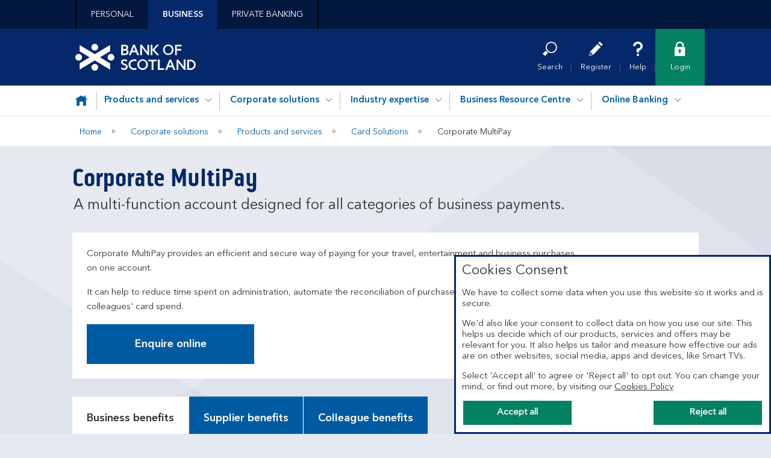

--- FILE ---
content_type: text/html;charset=utf-8
request_url: https://business.bankofscotland.co.uk/25m-plus-turnover/products-and-services/card-solutions/corporate-multipay.html
body_size: 35441
content:
<!doctype html>
<html lang="en">
  <head>
    


<meta charset="utf-8"/>
<meta http-equiv="X-UA-Compatible" content="IE=edge"/>
<title>Corporate MultiPay | Bank of Scotland Business</title>
<meta name="keywords" content=""/>
<meta name="description" content="Corporate MultiPay provides an efficient and secure way of paying for your travel, entertainment and business purchases on one account."/>


<meta name="viewport" content="width=device-width, initial-scale=1.0, minimum-scale=1.0"/>



	<meta name="robots" content="index, follow"/>




	<link rel="canonical" href="https://business.bankofscotland.co.uk/25m-plus-turnover/products-and-services/card-solutions/corporate-multipay.html"/>







	<meta name="yext:uuid" content="bos-en-gb-business-25m-plus-turnover-products-and-services-card-solutions-corporate-multipay"/>
	<meta name="yext:entity-name" content="Products"/>
	<meta name="yext:primary-cta-label" content="Learn more"/>
	<meta name="yext:faq-category" content="Corporate solutions"/>




	<meta property="og:title" content="Corporate MultiPay"/>
	<meta property="og:description" content="Corporate MultiPay provides an efficient and secure way of paying for your travel, entertainment and business purchases on one account."/>
	<meta property="og:image" content="https://business.bankofscotland.co.uk/content/dam"/>
	<meta property="og:type" content="website"/>
	
	<meta property="og:url" content="https://business.bankofscotland.co.uk/25m-plus-turnover/products-and-services/card-solutions/corporate-multipay.html"/>




	<meta name="twitter:title" content="Corporate MultiPay"/>
	<meta name="twitter:description" content="Corporate MultiPay provides an efficient and secure way of paying for your travel, entertainment and business purchases on one account."/>
	<meta name="twitter:image" content="https://business.bankofscotland.co.uk/content/dam"/>
	<meta name="twitter:card" content="summary"/>
	
	<meta name="twitter:url" content="https://business.bankofscotland.co.uk/25m-plus-turnover/products-and-services/card-solutions/corporate-multipay.html"/>





	
	
	
	<meta name="smartbanner:button" content="VIEW"/>
	
	
	
		<meta name="smartbanner:enabled-platforms" content="none"/>
	



<link rel="shortcut icon" type="image/x-icon" href="/etc/designs/bos-business/favicon.ico"/>



 

    


  
    
    
    
<link rel="stylesheet" href="/etc.clientlibs/lbg-common/components/content/c-115-accordion/clientlibs.min.444e7137172aabcc5664b51c370e1f3d.css" type="text/css">





  



    
<link rel="stylesheet" href="/etc/designs/white-label/clientlibs/clientlibs-css.min.4afe0d7ff2d743a4158bca8ed7908809.css" type="text/css">
<link rel="stylesheet" href="/etc/designs/bos-business/clientlibs.min.b6a44e72f5b6a57dc79d296aa89569fd.css" type="text/css">

    






<script>
  function targetPageParams() {
    return {
      at_property: "746c925a-b2de-9d73-b0c1-5d99357c8200"
    };
  }
</script>







  
  
  
  
  <link rel="preload" as="font" href="/etc/designs/bos-business/clientlibs/fonts/AvenirNextLTPro-Demi/AvenirNextLTPro-Demi.woff" type="font/woff" crossorigin="anonymous">
<link rel="preload" as="font" href="/etc/designs/bos-business/clientlibs/fonts/AvenirNextLTPro-Regular/AvenirNextLTPro-Regular.woff" type="font/woff" crossorigin="anonymous">
<link rel="preload" as="font" href="/etc/designs/bos-business/clientlibs/fonts/BOSPIlGothic/bospillgothicbold-webfont.woff" type="font/woff" crossorigin="anonymous">











    
<script src="/etc/designs/white-label/jquery.min.b102a6e9ffe2a374e617c7172467cd52.js"></script>





  <script id="datalayer-object">
    let lbgpagedata = {
  "Brand": "BOS",
  "TrackHashChanges": false,
  "Platform": "Unauth",
  "State": "Unauth",
  "Channel": "Online",
  "TrustDataLayer": true,
  "Division": "Commercial",
  "Presentation": "Responsive",
  "@context": "{ \"version\": \"1.0\", \"owner\": \"Lloyds Banking Group - Group Web Analytics\" }",
  "TrackEvents": false,
  "System": "Adobe Experience Manager"
};
  </script>



<script id="enrich-utag-object">
  (function () {
    'use strict';
    window.utag_data = window.utag_data || {};
    $.extend(window.utag_data, lbgpagedata);
  }).call(this);
</script>



  
  
    <script src="//tags.tiqcdn.com/utag/lbg/code/prod/utag.sync.js" id="load-utag-bootstrap"></script>
  


  
                              <script>!function(e){var n="https://s.go-mpulse.net/boomerang/";if("True"=="True")e.BOOMR_config=e.BOOMR_config||{},e.BOOMR_config.PageParams=e.BOOMR_config.PageParams||{},e.BOOMR_config.PageParams.pci=!0,n="https://s2.go-mpulse.net/boomerang/";if(window.BOOMR_API_key="T75AX-UQ8G2-SJJG9-F9FSL-ZZCBG",function(){function e(){if(!r){var e=document.createElement("script");e.id="boomr-scr-as",e.src=window.BOOMR.url,e.async=!0,o.appendChild(e),r=!0}}function t(e){r=!0;var n,t,a,i,d=document,O=window;if(window.BOOMR.snippetMethod=e?"if":"i",t=function(e,n){var t=d.createElement("script");t.id=n||"boomr-if-as",t.src=window.BOOMR.url,BOOMR_lstart=(new Date).getTime(),e=e||d.body,e.appendChild(t)},!window.addEventListener&&window.attachEvent&&navigator.userAgent.match(/MSIE [67]\./))return window.BOOMR.snippetMethod="s",void t(o,"boomr-async");a=document.createElement("IFRAME"),a.src="about:blank",a.title="",a.role="presentation",a.loading="eager",i=(a.frameElement||a).style,i.width=0,i.height=0,i.border=0,i.display="none",o.appendChild(a);try{O=a.contentWindow,d=O.document.open()}catch(_){n=document.domain,a.src="javascript:var d=document.open();d.domain='"+n+"';void 0;",O=a.contentWindow,d=O.document.open()}if(n)d._boomrl=function(){this.domain=n,t()},d.write("<bo"+"dy onload='document._boomrl();'>");else if(O._boomrl=function(){t()},O.addEventListener)O.addEventListener("load",O._boomrl,!1);else if(O.attachEvent)O.attachEvent("onload",O._boomrl);d.close()}function a(e){window.BOOMR_onload=e&&e.timeStamp||(new Date).getTime()}if(!window.BOOMR||!window.BOOMR.version&&!window.BOOMR.snippetExecuted){window.BOOMR=window.BOOMR||{},window.BOOMR.snippetStart=(new Date).getTime(),window.BOOMR.snippetExecuted=!0,window.BOOMR.snippetVersion=14,window.BOOMR.url=n+"T75AX-UQ8G2-SJJG9-F9FSL-ZZCBG";var i=document.currentScript||document.getElementsByTagName("script")[0],o=i.parentNode,r=!1,d=document.createElement("link");if(d.relList&&"function"==typeof d.relList.supports&&d.relList.supports("preload")&&"as"in d)window.BOOMR.snippetMethod="p",d.href=window.BOOMR.url,d.rel="preload",d.as="script",d.addEventListener("load",e),d.addEventListener("error",function(){t(!0)}),setTimeout(function(){if(!r)t(!0)},3e3),BOOMR_lstart=(new Date).getTime(),o.appendChild(d);else t(!1);if(window.addEventListener)window.addEventListener("load",a,!1);else if(window.attachEvent)window.attachEvent("onload",a)}}(),"".length>0)if(e&&"performance"in e&&e.performance&&"function"==typeof e.performance.setResourceTimingBufferSize)e.performance.setResourceTimingBufferSize();!function(){if(BOOMR=e.BOOMR||{},BOOMR.plugins=BOOMR.plugins||{},!BOOMR.plugins.AK){var n=""=="true"?1:0,t="",a="cj24hv27mx5ps2kpiqiq-f-1b02d9bf4-clientnsv4-s.akamaihd.net",i="false"=="true"?2:1,o={"ak.v":"39","ak.cp":"1590237","ak.ai":parseInt("475167",10),"ak.ol":"0","ak.cr":98,"ak.ipv":4,"ak.proto":"h2","ak.rid":"2684430c","ak.r":28110,"ak.a2":n,"ak.m":"","ak.n":"essl","ak.bpcip":"18.117.195.0","ak.cport":59540,"ak.gh":"95.101.63.102","ak.quicv":"","ak.tlsv":"tls1.3","ak.0rtt":"","ak.0rtt.ed":"","ak.csrc":"-","ak.acc":"","ak.t":"1766802449","ak.ak":"hOBiQwZUYzCg5VSAfCLimQ==/BpP7miWRJNNeQXgzwGP0p2rIh/UfsVFCtWxbVS335slOEwhmGAk1KrPO2paNdde8UbOYgCX6UEn9D55fubFUq+NFuh9DQ4XiaGDLjdffLJb+GiB9ASVoOjiTPpglQy472iDoAFqdsMaEYRU1bm+Sk/YYsex+Xqa1W3iDjMkSeZWajgoZ8t+qb+0o5UJFbu9hmzNzfvAtSwbAI3XcUT1vU2SDNU7PkDXejiQP7WApQM8l4R52ktg1Im1jKet4ZPhV001h/oUXJ9W5MbiRVOz0DpJbFjFRkc/LIpjwB8hvYl8cr2cCaobuzeV4kyGvX75W/p+1SPRxaF2navh1yx0x+VZsfZ4MSfBt2GQhVVBAMqTvj2mumzkgxBpofjCIng9MLJHdM3sKkagEyWO2Iblrt1TcL3WM/V+K/HY07P1xKY=","ak.pv":"43","ak.dpoabenc":"","ak.tf":i};if(""!==t)o["ak.ruds"]=t;var r={i:!1,av:function(n){var t="http.initiator";if(n&&(!n[t]||"spa_hard"===n[t]))o["ak.feo"]=void 0!==e.aFeoApplied?1:0,BOOMR.addVar(o)},rv:function(){var e=["ak.bpcip","ak.cport","ak.cr","ak.csrc","ak.gh","ak.ipv","ak.m","ak.n","ak.ol","ak.proto","ak.quicv","ak.tlsv","ak.0rtt","ak.0rtt.ed","ak.r","ak.acc","ak.t","ak.tf"];BOOMR.removeVar(e)}};BOOMR.plugins.AK={akVars:o,akDNSPreFetchDomain:a,init:function(){if(!r.i){var e=BOOMR.subscribe;e("before_beacon",r.av,null,null),e("onbeacon",r.rv,null,null),r.i=!0}return this},is_complete:function(){return!0}}}}()}(window);</script></head>
  
  <body data-template="/apps/bank-of-scotland/components/templates/page-content">
    
    
    







	
		
		<script id="load-utag2">
			(function(y, a, b, c, d, z) {
				try {
					z = (new Date).toISOString().substr(0, 13).split("-").join("").split(
							"T").join("");
				} catch (e) {
					z = Math.random();
				}
				a = "//tags.tiqcdn.com/utag/lbg/code/prod/utag.2.js"  + '?cb=' + z;
				c = 'script';
				d = y.createElement(c);
				d.src = a;
				d.type = 'text/java' + c;
				d.async = true;
				b = y.getElementsByTagName(c)[0];
				b.parentNode.insertBefore(d, b);
			})(document);
		</script>
	


    <div class="main">
  
  <header class="header">
    




    
        
        
        <div class="newpar new section">

</div>

    
        
        
        <div class="par iparys_inherited">

    
    
    
    
        
        
        <div class="c-321-reference reference parbase"><div class="cq-dd-paragraph"></div>
</div>

    
        
        
        <div class="c-321-reference reference parbase"><div class="cq-dd-paragraph"><div class="c-122-masthead v2 utility-nav needs-javascript" data-version="v2">



<div class="c-122-meganav-v2 col-parent dynamic-header  " data-hash="53ade1ec37d5c772e8f39e7e1dc4924e27d296136265eb8d1be198234a0cfc8f">
   <!-- container-fluid" -->
  <div class="c-122-header">
    
    
      <div class="container-fluid">
    <div class="skip-links">
        <ul class="skip-to-content" data-selector="skip-links-list">
			
			
				 
	<li data-selector="list-item-item0">
		
		
		
		
		
		
		
		
  
  
  
  
  
    <a data-selector="skip-link-item-c_122_masthead" href="/business-home/accessibility.html" accesskey="0" data-tealium-event="Internal Click" data-tealium-narrative="Accessibility statement [Accesskey &#39;0&#39;]">
    
    <span class="btn-text">Accessibility statement [Accesskey &#39;0&#39;]</span>
    
    
    
  </a>

	</li>

			
				 
	<li data-selector="list-item-item1">
		
		
		
		
		
		
		
		
  
  
  
  
  
    <a data-selector="skip-link-item-c_122_masthead" href="#main" accesskey="S" data-tealium-event="Internal Click" data-tealium-narrative="Skip to Content [Accesskey &#39;S&#39;]">
    
    <span class="btn-text">Skip to Content [Accesskey &#39;S&#39;]</span>
    
    
    
  </a>

	</li>

			
				 
	<li data-selector="list-item-item2">
		
		
		
		
		
		
		
		
  
  
  
  
  
    <a data-selector="skip-link-item-c_122_masthead" href="#nav-header" accesskey="N" data-tealium-event="Internal Click" data-tealium-narrative="Skip to site Navigation [Accesskey &#39;N&#39;]">
    
    <span class="btn-text">Skip to site Navigation [Accesskey &#39;N&#39;]</span>
    
    
    
  </a>

	</li>

			
				 
	<li data-selector="list-item-item3">
		
		
		
		
		
		
		
		
  
  
  
  
  
    <a data-selector="skip-link-item-c_122_masthead" href="/business.html" accesskey="1" data-tealium-event="Internal Click" data-tealium-narrative="Go to Home page [Accesskey &#39;1&#39;]">
    
    <span class="btn-text">Go to Home page [Accesskey &#39;1&#39;]</span>
    
    
    
  </a>

	</li>

			
				 
	<li data-selector="list-item-item4">
		
		
		
		
		
		
		
		
  
  
  
  
  
    <a data-selector="skip-link-item-c_122_masthead" href="/business-home/sitemap.html" accesskey="2" data-tealium-event="Internal Click" data-tealium-narrative="Go to Sitemap [Accesskey &#39;2&#39;]">
    
    <span class="btn-text">Go to Sitemap [Accesskey &#39;2&#39;]</span>
    
    
    
  </a>

	</li>

			
        </ul>
    </div>
</div>
    
    <!-- Mobile Section Start here-->

    <div class="visible-mobile primary-header-row header">
      <div class="container-fluid">
        <div class="row">
          
          <div class="col-xs-12 top-header-container">
            <div class="top-header-logo" data-selector="mobile-logo">
              
                
                
                
                
                
                
                
                

  
  

  
  
  

  <a data-selector="logo-anchor" href="/business.html" itemprop="url" data-tealium-event="Internal Click">
    
      
      
	
	
	
    <div class="icon-container">
  		<div class="shape-container">
			<icon class="icon" data-svg-path="/assets/icons/bos_logo.svg" data-selector="icon-bos_logo" itemprop="logo"><svg xmlns="http://www.w3.org/2000/svg" aria-hidden="true" focusable="false" viewBox="0 0 206.1 45.8"><path d="m59.4 2-26 15.7L7.4 2v10.7L24.5 23 7.4 33.3V44l26-15.7 26 15.7V33.3L42.3 23l17.1-10.3V2zm-26 32.4c-3.2 0-5.8 2.6-5.8 5.7 0 3.2 2.6 5.8 5.7 5.8s5.8-2.6 5.8-5.7c0-3.2-2.5-5.8-5.7-5.8 0-.1 0-.1 0 0zM66.8 23c0 3.2-2.6 5.7-5.8 5.7-3.2 0-5.7-2.6-5.7-5.8 0-3.2 2.6-5.7 5.7-5.7 3.3 0 5.8 2.6 5.8 5.8zM33.4 0c-3.2 0-5.8 2.6-5.8 5.7 0 3.2 2.6 5.8 5.7 5.8s5.8-2.6 5.8-5.7c0-3.2-2.5-5.8-5.7-5.8zM11.5 23c0 3.2-2.6 5.7-5.8 5.7C2.5 28.6 0 26 0 22.9c0-3.2 2.6-5.7 5.7-5.7 3.2 0 5.8 2.6 5.8 5.8zM139.1 29.8h-5.5v14.8h-3.1V29.8H125v-2.9h14.1v2.9zm-38.3-.6c1.3 0 2.7.3 3.9.7V27c-1.3-.4-2.6-.6-3.9-.6-5.4 0-9.5 3.6-9.6 8.8v.6c.1 5.2 4.2 8.8 9.6 8.8 1.3 0 2.7-.2 3.9-.6v-3c-1.3.4-2.6.7-3.9.7-3.9 0-6.6-2.7-6.5-6.1v-.2c0-3.5 2.6-6.2 6.5-6.2zm64.3 7.8-2.5-6.6L160 37h5.1zm6.1 7.6H168l-1.9-4.8h-7.2l-1.9 4.9h-3.2l7.2-17.8h3l7.2 17.7zm14.4-17.8v12.4L176 26.9h-2.7v17.7h2.9V31.7l10 12.9h2.3V26.9l-2.9-.1zm-41.2 0v14.8h8.1l-1.4 2.9h-9.8V26.9l3.1-.1zm52.6 15h-2.6v-12h2.6c3.2-.1 5.9 2.4 6 5.6v.4c.1 3.2-2.4 5.9-5.7 6h-.3zm0-14.9h-5.6v17.7h5.6c4.9 0 8.9-4 8.9-8.9s-4-8.8-8.9-8.8zm-116.8.8c1.2-.8 2.5-1.2 3.9-1.2 1.5 0 3 .3 4.4.9v2.8h-.1c-1.3-.6-2.7-1-4.2-1s-3.2.5-3.2 2.1c0 1.1.9 1.8 3.8 2.7s4.8 2.3 4.8 5.3c0 3.2-2.9 5.2-6 5.2-1.8 0-3.5-.5-5.1-1.3v-3h.1c1.5 1 3.2 1.5 5 1.5 1.5 0 3.2-.7 3.2-2.4s-1.7-2.3-3.8-3c-2.4-.7-4.7-2.1-4.7-5 .1-1.4.8-2.7 1.9-3.6zm35.1 14.1c-3.3 0-6-2.7-6-6v-.3c-.4-3.3 2-6.3 5.3-6.6 3.3-.4 6.3 2 6.6 5.3v1.3c.2 3.3-2.4 6.1-5.7 6.3h-.2zm0-15.4c-5 0-9.1 4-9.2 9 0 5 4 9.1 9 9.2s9.1-4 9.2-9v-.1c.1-5-3.9-9-9-9.1.1 0 .1 0 0 0zm58.4-22v4.2h7.4v2.9h-7.4v7.7h-3V1.5h11.2v2.9h-8.2zm-75.9 7.2 2.6-6.6 2.5 6.6h-5.1zm4-10.2h-3l-7.1 17.8h3.2l1.9-4.8h7.2l1.9 4.8h3.2l-7.3-17.8zM88.1 14c0-1.4-1.2-2.5-2.6-2.5h-3.9v5h3.1c2.2 0 3.4-1 3.4-2.5zm-6.4-5.2H85c1.3.1 2.5-.9 2.6-2.2v-.2c0-1.5-1.3-2.2-2.7-2.2h-3.2v4.6zm9.4 5.3c0 3.6-2.8 5.1-6.3 5.1h-6.2V1.5H85c3 0 5.4 1.6 5.4 4.8 0 1.4-.7 2.8-2 3.5 1.7.8 2.7 2.5 2.7 4.3zm48.3-12.6L132 9.8V1.5h-3v17.7h3v-8.5l7.5 8.5h4l-8.1-9.1 7.8-8.7-3.8.1zm25.6 8.6c.3-3.3-2.1-6.2-5.4-6.6-3.3-.3-6.2 2.1-6.6 5.4v1.2c-.3 3.3 2.1 6.2 5.4 6.6 3.3.3 6.2-2.1 6.6-5.4v-1.2zm3.1 0c0 5-4 9-9 9s-9-4-9-9 4-9 9-9 9 4 9 9zm-44.8-8.6v12.3l-9.6-12.3H111v17.7h3V6.3l10 12.9h2.3V1.5h-3z"/></svg></icon>
  		</div>
	</div>

      
      
      <span class="sr-only">Bank of Scotland logo</span>
      
    
  </a>

              
              
            </div> 
            
            <div class="top-header-menu">
              
              


	
    
		
	 
		
		
		
		
		
		
		
		
		
		
		
		
		
		
		

  
  

  
  
  

  <a class="top-header-btn top-header-btn--anchor header-search  default" data-selector="cta-item-yext_search" itemprop="url" itemtype="https://schema.org/SiteNavigationElement" data-tealium-event="External Click" data-tealium-narrative="Search" itemscope>
    
      
      
	
	
	
    <div class="icon-container">
  		<div class="shape-container">
			<icon class="icon" data-svg-path="/assets/icons/magnifying-glass.svg" data-selector="icon-magnifying-glass"><svg xmlns="http://www.w3.org/2000/svg" aria-hidden="true" focusable="false" viewBox="0 0 28 28"><path d="M6.06 17.468.064 23.466l4.344 4.344 5.944-5.946a11.59 11.59 0 0 1-4.29-4.396"/><path d="M16.741.307c-6.052 0-10.958 4.907-10.96 10.961 0 6.053 4.908 10.96 10.96 10.96 6.054 0 10.961-4.907 10.961-10.96 0-6.054-4.907-10.96-10.96-10.96m0 19.881a8.922 8.922 0 1 1 .002-17.844 8.922 8.922 0 0 1-.003 17.844"/></svg></icon>
  		</div>
	</div>

      <span class="link-text" itemprop="name">Search</span>
      
      
      
    
  </a>

   

	

	
    

	
    

	
    


              	
              <button class="top-header-menu-open-button" aria-controls="top-header-mobile-nav" aria-label="Menu, collapsed.">
                
                
                
	
	
	
    <div class="icon-container">
  		<div class="shape-container">
			<icon class="icon icon-open" data-svg-path="/etc/designs/bos-business/clientlibs/icons/hamburger.svg" data-selector="icon-hamburger"><svg aria-hidden="true" focusable="false" viewBox="0 0 20 17"><path d="M0 7h20v3H0V7zm0 7h20v3H0v-3zM0 0h20v3H0V0z"/></svg></icon>
  		</div>
	</div>

              </button>
              <button class="top-header-menu-close-button" aria-controls="top-header-mobile-nav" aria-label="Menu, expanded.">
                
                
                
	
	
	
    <div class="icon-container">
  		<div class="shape-container">
			<icon class="icon icon-close" data-svg-path="/etc/designs/bos-business/clientlibs/icons/close.svg" data-selector="icon-close"><svg aria-hidden="true" focusable="false" viewBox="10.5 13.7 20 20"><path class="st3" d="m30.5 16.3-2.6-2.6-7.4 7.3-7.4-7.3-2.6 2.6 7.4 7.4-7.4 7.3 2.6 2.7 7.4-7.4 7.4 7.4 2.6-2.7-7.4-7.3z"/></svg></icon>
  		</div>
	</div>

              </button>
            </div>
          </div>
        </div>
      </div>
    </div>
    
    <div id="business-header" class="business-header hidden-mobile" data-selector="business-header">
  <div class="container-fluid">
    <div class="row">
      <div class="col-xs-12">
        <ul id="businesses-nav" class="business-nav nav" data-selector="businesses-nav-list" aria-label="Share Price" itemscope itemtype="https://schema.org/SiteNavigationElement">
          
          
             
<li class=" business-nav-li" data-selector="list-item-item0">
	
	
	
	
	
	
	
	
	
	
	
  
  
  
  
  
    <a class=" business-nav-a" data-selector="cta-item-item0" href="https://www.bankofscotland.co.uk/personal" itemprop="url" data-tealium-event="External Click" data-tealium-narrative="Personal" target="_self">
    
    <span class="btn-text" itemprop="name">Personal</span>
    
    
    
  </a>

</li>
	
          
             
<li class="current business-nav-li" data-selector="list-item-item1">
	
	
	
	
	
	
	
	
	
	
	
  
  
  
  
  
    <a class="current business-nav-a" data-selector="cta-item-item1" href="/business.html" itemprop="url" data-tealium-event="Internal Click" data-tealium-narrative="Business" target="_self">
    
    <span class="btn-text" itemprop="name">Business</span>
    
    
    
  </a>

</li>
	
          
             
<li class=" business-nav-li" data-selector="list-item-item2">
	
	
	
	
	
	
	
	
	
	
	
  
  
  
  
  
    <a class=" business-nav-a" data-selector="cta-item-item2" href="https://www.bankofscotland.co.uk/privatebanking/" itemprop="url" data-tealium-event="External Click" data-tealium-narrative="Private Banking" target="_self">
    
    <span class="btn-text" itemprop="name">Private Banking</span>
    
    
    
  </a>

</li>
	
          
          
          
            
          
            
          
            
          
        </ul>
      </div>
    </div>
  </div>
</div>

    <div id="nav-header" class="nav-header primary-header-row hidden-mobile ">
      <div class="container-fluid">
        <div class="row">
          <div class="col-md-6 col-sm-5 col-xm-5 top-header-left  hidden-mobile">
            <div class="top-header-logo" data-selector="top-header-logo">
              
                  
                  
                  
                  
                  
                  
                  
                  
                  

  
  

  
  
  

  <a data-selector="logo-anchor" href="/business.html" itemprop="url" data-tealium-event="Internal Click">
    
      
      
	
	
	
    <div class="icon-container">
  		<div class="shape-container">
			<icon class="icon" data-svg-path="/assets/icons/bos_logo.svg" data-selector="icon-bos_logo" itemprop="logo"><svg xmlns="http://www.w3.org/2000/svg" aria-hidden="true" focusable="false" viewBox="0 0 206.1 45.8"><path d="m59.4 2-26 15.7L7.4 2v10.7L24.5 23 7.4 33.3V44l26-15.7 26 15.7V33.3L42.3 23l17.1-10.3V2zm-26 32.4c-3.2 0-5.8 2.6-5.8 5.7 0 3.2 2.6 5.8 5.7 5.8s5.8-2.6 5.8-5.7c0-3.2-2.5-5.8-5.7-5.8 0-.1 0-.1 0 0zM66.8 23c0 3.2-2.6 5.7-5.8 5.7-3.2 0-5.7-2.6-5.7-5.8 0-3.2 2.6-5.7 5.7-5.7 3.3 0 5.8 2.6 5.8 5.8zM33.4 0c-3.2 0-5.8 2.6-5.8 5.7 0 3.2 2.6 5.8 5.7 5.8s5.8-2.6 5.8-5.7c0-3.2-2.5-5.8-5.7-5.8zM11.5 23c0 3.2-2.6 5.7-5.8 5.7C2.5 28.6 0 26 0 22.9c0-3.2 2.6-5.7 5.7-5.7 3.2 0 5.8 2.6 5.8 5.8zM139.1 29.8h-5.5v14.8h-3.1V29.8H125v-2.9h14.1v2.9zm-38.3-.6c1.3 0 2.7.3 3.9.7V27c-1.3-.4-2.6-.6-3.9-.6-5.4 0-9.5 3.6-9.6 8.8v.6c.1 5.2 4.2 8.8 9.6 8.8 1.3 0 2.7-.2 3.9-.6v-3c-1.3.4-2.6.7-3.9.7-3.9 0-6.6-2.7-6.5-6.1v-.2c0-3.5 2.6-6.2 6.5-6.2zm64.3 7.8-2.5-6.6L160 37h5.1zm6.1 7.6H168l-1.9-4.8h-7.2l-1.9 4.9h-3.2l7.2-17.8h3l7.2 17.7zm14.4-17.8v12.4L176 26.9h-2.7v17.7h2.9V31.7l10 12.9h2.3V26.9l-2.9-.1zm-41.2 0v14.8h8.1l-1.4 2.9h-9.8V26.9l3.1-.1zm52.6 15h-2.6v-12h2.6c3.2-.1 5.9 2.4 6 5.6v.4c.1 3.2-2.4 5.9-5.7 6h-.3zm0-14.9h-5.6v17.7h5.6c4.9 0 8.9-4 8.9-8.9s-4-8.8-8.9-8.8zm-116.8.8c1.2-.8 2.5-1.2 3.9-1.2 1.5 0 3 .3 4.4.9v2.8h-.1c-1.3-.6-2.7-1-4.2-1s-3.2.5-3.2 2.1c0 1.1.9 1.8 3.8 2.7s4.8 2.3 4.8 5.3c0 3.2-2.9 5.2-6 5.2-1.8 0-3.5-.5-5.1-1.3v-3h.1c1.5 1 3.2 1.5 5 1.5 1.5 0 3.2-.7 3.2-2.4s-1.7-2.3-3.8-3c-2.4-.7-4.7-2.1-4.7-5 .1-1.4.8-2.7 1.9-3.6zm35.1 14.1c-3.3 0-6-2.7-6-6v-.3c-.4-3.3 2-6.3 5.3-6.6 3.3-.4 6.3 2 6.6 5.3v1.3c.2 3.3-2.4 6.1-5.7 6.3h-.2zm0-15.4c-5 0-9.1 4-9.2 9 0 5 4 9.1 9 9.2s9.1-4 9.2-9v-.1c.1-5-3.9-9-9-9.1.1 0 .1 0 0 0zm58.4-22v4.2h7.4v2.9h-7.4v7.7h-3V1.5h11.2v2.9h-8.2zm-75.9 7.2 2.6-6.6 2.5 6.6h-5.1zm4-10.2h-3l-7.1 17.8h3.2l1.9-4.8h7.2l1.9 4.8h3.2l-7.3-17.8zM88.1 14c0-1.4-1.2-2.5-2.6-2.5h-3.9v5h3.1c2.2 0 3.4-1 3.4-2.5zm-6.4-5.2H85c1.3.1 2.5-.9 2.6-2.2v-.2c0-1.5-1.3-2.2-2.7-2.2h-3.2v4.6zm9.4 5.3c0 3.6-2.8 5.1-6.3 5.1h-6.2V1.5H85c3 0 5.4 1.6 5.4 4.8 0 1.4-.7 2.8-2 3.5 1.7.8 2.7 2.5 2.7 4.3zm48.3-12.6L132 9.8V1.5h-3v17.7h3v-8.5l7.5 8.5h4l-8.1-9.1 7.8-8.7-3.8.1zm25.6 8.6c.3-3.3-2.1-6.2-5.4-6.6-3.3-.3-6.2 2.1-6.6 5.4v1.2c-.3 3.3 2.1 6.2 5.4 6.6 3.3.3 6.2-2.1 6.6-5.4v-1.2zm3.1 0c0 5-4 9-9 9s-9-4-9-9 4-9 9-9 9 4 9 9zm-44.8-8.6v12.3l-9.6-12.3H111v17.7h3V6.3l10 12.9h2.3V1.5h-3z"/></svg></icon>
  		</div>
	</div>

      
      
      <span class="sr-only">Bank of Scotland logo</span>
      
    
  </a>

              
              
             </div>
          </div>
          
          

<div class="container-fluid">
	<ul class="top-header-right">
		
			

	


		
		
			






	
	
	
    
		 
	<li class="default">
		
		
		
		
		
		
		
		
		
		
		
		
		
		
		

  
  

  
  
  

  <a id="search-click" class="top-header-btn top-header-btn--anchor top-header-btn--search search-click " data-selector="cta-item-yext_search" href="#" itemprop="url" itemtype="https://schema.org/SiteNavigationElement" data-tealium-event="Internal Click" data-tealium-narrative="Search" itemscope>
    
      
      
	
	
	
    <div class="icon-container">
  		<div class="shape-container">
			<icon class="icon" data-svg-path="/assets/icons/magnifying-glass.svg" data-selector="icon-magnifying-glass"><svg xmlns="http://www.w3.org/2000/svg" aria-hidden="true" focusable="false" viewBox="0 0 28 28"><path d="M6.06 17.468.064 23.466l4.344 4.344 5.944-5.946a11.59 11.59 0 0 1-4.29-4.396"/><path d="M16.741.307c-6.052 0-10.958 4.907-10.96 10.961 0 6.053 4.908 10.96 10.96 10.96 6.054 0 10.961-4.907 10.961-10.96 0-6.054-4.907-10.96-10.96-10.96m0 19.881a8.922 8.922 0 1 1 .002-17.844 8.922 8.922 0 0 1-.003 17.844"/></svg></icon>
  		</div>
	</div>

      <span class="link-text" itemprop="name">Search</span>
      
      
      
    
  </a>

		
         <div class="c-119-search-input-box needs-javascript search-parent yxt-search-component yxt-v1">
	<div data-hash="58e0a2542946588349ffda7fa18474f9b80410aa69e9fceac2b776f1f92e76a0">
    <input type="hidden" class="search-bar-name" value="Business"/>
    <input type="hidden" class="yext-search-results-page" value="/content/bos/en-gb/business/search-results"/>
    <input type="hidden" class="yext-context-segment"/>
    <input type="hidden" class="yext-api-key" value="778e2d0cf24f446540e262c099bab18f"/>
    <input type="hidden" class="yext-experience-key" value="bank-of-scotland-answers-business"/>
	<input type="hidden" class="yext-answers" value="https://answers.business.bankofscotland.co.uk/iframe.js"/>
    <input type="hidden" class="yext-query-suggestions-animation"/>
		<div class="search-container js-search-container" id="search-container-utilitylink">
			<div class="form-wrapper">
				<button class="search-close js-search-close" type="button" id="search-close-utilitylink" aria-label="Close the search box">
					
					
	
	
	
    <div class="icon-container">
  		<div class="shape-container">
			<icon data-svg-path="/etc/designs/bos-business/clientlibs/icons/close.svg" data-selector="icon-close"><svg aria-hidden="true" focusable="false" viewBox="10.5 13.7 20 20"><path class="st3" d="m30.5 16.3-2.6-2.6-7.4 7.3-7.4-7.3-2.6 2.6 7.4 7.4-7.4 7.3 2.6 2.7 7.4-7.4 7.4 7.4 2.6-2.7-7.4-7.3z"/></svg></icon>
  		</div>
	</div>

					<span class="hidden-xs">Close</span>
				</button>
				<div class="input-wrapper Business">
					
					
	
	
	
    <div class="icon-container">
  		<div class="shape-container">
			<icon class="yext-icon-search hide" data-svg-path="/etc/designs/bos-business/clientlibs/icons/search.svg" data-selector="icon-search"><svg aria-hidden="true" focusable="false" viewBox="9 12 23.1 22.9"><path d="m14 26.3-5 5 3.6 3.6 5-5c-1.5-.8-2.8-2.1-3.6-3.6"/><path d="M22.9 28.6c-4.1 0-7.4-3.3-7.4-7.5 0-4.1 3.3-7.5 7.4-7.5 4.1 0 7.4 3.3 7.4 7.5 0 4.1-3.3 7.5-7.4 7.5m0-16.6c-5.1 0-9.2 4.1-9.2 9.2s4.1 9.2 9.2 9.2 9.2-4.1 9.2-9.2c-.1-5.1-4.2-9.2-9.2-9.2"/></svg></icon>
  		</div>
	</div>

				</div>
			</div>
		</div>
	</div>
</div>

<div class="c-119-search-results needs-javascript">
   <div data-hash="43a73c6386f56cb6104a0085fa4d494fceb20fa63b05e48c8fcb49c23e0063ec">
   </div>
</div>



	</li>

	
	

	
		 
	<li class="default">
		
		
		
		
		
		
		
		
		
		
		
		
		
		
		
		

  
  

  
  
  

  <a class="top-header-btn top-header-btn--anchor  " data-selector="cta-item-item1" href="/online-banking/registration.html" itemprop="url" itemtype="https://schema.org/SiteNavigationElement" data-tealium-event="Internal Click" data-tealium-narrative="Register" itemscope>
    
      
      
	
	
	
    <div class="icon-container">
  		<div class="shape-container">
			<icon class="icon" data-svg-path="/assets/icons/pencil.svg" data-selector="icon-pencil"><svg xmlns="http://www.w3.org/2000/svg" aria-hidden="true" focusable="false" viewBox="0 0 26 27"><path d="M25.763 5.79 19.973 0 17.34 2.702l5.957 5.62 2.465-2.532M2.8 17.915l-.638.7-2.08 7.813 7.587-1.713.924-1.007L21.732 10.21l-5.957-5.62L2.8 17.915zm-1.223 7.016 1.224-5.417 4.196 4.194-5.42 1.223z"/></svg></icon>
  		</div>
	</div>

      <span class="link-text" itemprop="name">Register</span>
      
      <span class="sr-only">for internet banking</span>
      
    
  </a>

	</li>

	
	
	
    
	

	
		 
	<li class="default">
		
		
		
		
		
		
		
		
		
		
		
		
		
		
		
		

  
  

  
  
  

  <a class="top-header-btn top-header-btn--anchor  " data-selector="cta-item-item2" href="/help.html" itemprop="url" itemtype="https://schema.org/SiteNavigationElement" data-tealium-event="Internal Click" data-tealium-narrative="Help" itemscope>
    
      
      
	
	
	
    <div class="icon-container">
  		<div class="shape-container">
			<icon class="icon" data-svg-path="/assets/icons/question-mark.svg" data-selector="icon-question-mark"><svg xmlns="http://www.w3.org/2000/svg" aria-hidden="true" focusable="false" viewBox="0 0 20 30"><path d="M7.5 27.5a2.5 2.5 0 1 1 5 0 2.5 2.5 0 0 1-5 0m4.85-5H7.649v-8.051H10c2.921 0 5.297-2.244 5.297-5.004 0-2.759-2.376-5.003-5.297-5.003-2.922 0-5.297 2.244-5.297 5.003H0C0 4.236 4.487 0 10 0c5.515 0 10 4.236 10 9.445 0 4.443-3.265 8.18-7.65 9.181V22.5"/></svg></icon>
  		</div>
	</div>

      <span class="link-text" itemprop="name">Help</span>
      
      <span class="sr-only">and support for business banking</span>
      
    
  </a>

	</li>

	
	
	
    
	

	
	
		 
	<li class="default">
		
		
		
		
		
		
		
		
		
		
		
		
		

		
		

  
  

  
  
  

  <a class="top-header-btn top-header-btn--anchor top-header-btn-highlight header-flyout" data-selector="cta-item-item3" href="#flyout" itemprop="url" itemtype="https://schema.org/SiteNavigationElement" data-tealium-event="Internal Click" data-tealium-narrative="Login" itemscope>
    
      
      
	
	
	
    <div class="icon-container">
  		<div class="shape-container">
			<icon class="icon" data-svg-path="/assets/icons/padlock.svg" data-selector="icon-padlock"><svg xmlns="http://www.w3.org/2000/svg" aria-hidden="true" focusable="false" viewBox="0 0 20 28"><path d="M14.358 10.46V7.75c-.008-2.725-2.155-4.94-4.795-4.94-2.643 0-4.79 2.215-4.798 4.942l.004 2.708h9.589zM10.96 22.402v-3.198a2.531 2.531 0 0 0 1.02-2.039c0-1.38-1.083-2.5-2.42-2.5-1.336 0-2.42 1.12-2.42 2.5a2.52 2.52 0 0 0 1.019 2.039l.002 3.198h2.8zM0 28V10.46h2.053l-.006-2.71C2.054 3.474 5.42 0 9.563 0s7.507 3.473 7.516 7.75v2.71h2.046V28H0z"/></svg></icon>
  		</div>
	</div>

      <span class="link-text" itemprop="name">Login</span>
      
      <span class="sr-only">to your online banking</span>
      
    
  </a>

		
		
		<div class="header-flyout--content hide" data-flyout-id="flyout-item3">
			<div>
        
				




    
    
    <div class="c-106-grid-layout base needs-javascript">
    
    <div class="bg-white   " data-hash="bc7e4761e1b09fd2a6c902f429e2c026d06b7b6e77c63df61b9602c771a55e27">
        <div class="full-bleed">
            
            <div class="row ">
		        
                
                    
                        
                            
                                
                                <div class="col-xs-12 col-sm-12 col-md-12 grid-col  column-1 ">
                                    
                                    

    




    
    
    <div class="c-103-rich-text parbase">


    


<p><strong>Online Banking</strong></p>
<p><span class="btn-text"><a class="positive btn btn-primary" data-selector="cta-item-primary" href="https://online-business.bankofscotland.co.uk/business/logon/login.jsp"><span class="btn-text">Business&nbsp;Internet Banking</span></a></span></p>
<p><a class="positive btn btn-secondary" data-selector="cta-item-secondary" href="https://cbonline.bankofscotland.co.uk/PrimaryAuth/"><span class="btn-text">Commercial Banking Online</span></a></p>
</div>


    
    
    <div class="c-254-call-to-action needs-javascript">


    




  
  <div class="btn-container  " data-hash="59d2c855cbb55986b30d7e0c6303360cf4d862d36c37e3835d58dbb0f471edfb">
    
    
    
    
    
    
    
    
    
    
    
    
    
    

    
    
  
  
  
  
  
    <a class="positive btn btn-tertiary" data-selector="cta" href="/online-banking.html" data-tealium-event="Internal Click" data-tealium-action="Link Click" data-tealium-narrative="About Internet Banking" data-tealium-tracking="null" data-tealium-listener="null" data-tealium-value="null" target="_self">
    
    <span class="btn-text">About Internet Banking</span>
    
    
    
  </a>


    
    
  </div>

</div>




                                </div>
							
                        
                            
                        
                            
                        
                            
                        
                            
                        
                            
                        
                            
                        
                            
                        
                            
                        
                            
                        
                            
                        
                            
                        
                    
                
            </div>
        </div>
    </div>

</div>


	
			</div>
		</div>
	</li>

	
	
    
	


		
	</ul>
</div>

         	
        </div>
      </div>
    </div>
  </div>
  
	  
  
    
  
  
    

  <div class="v2-mega-nav" onhome="true">
    
<div class="desktop container-fluid">
  <div class="row">
    <div class="col-xs-12">
      <ul class="v2-nav-lvl1">
        <li class="home-icon">
          
          
          
          
          
          

  
  

  
  
  

  <a href="/business.html" data-tealium-event="Internal Click">
    
      
      
	
	
	
    <div class="icon-container">
  		<div class="shape-container">
			<icon data-svg-path="/etc/designs/bos-business/clientlibs/icons/home.svg" data-selector="icon-home"><svg xmlns="http://www.w3.org/2000/svg" aria-hidden="true" focusable="false" viewBox="0 0 28 24"><path d="m28 8.23-4.256-2.496V.5H20.17v3.097L13.971 0 0 8.158l1.101 1.645L3.14 8.61V24h6.543v-9.546h8.573V24h6.542V8.608l2.083 1.219L28 8.23"/></svg></icon>
  		</div>
	</div>

      
      
      
      
    
  </a>

        </li>
        
          <li class="primary-item with-submenu">
            
            
            
            
            
            
            
  
  
  
  
  
    <a tabindex="0" href="/products-and-services.html" itemprop="url" data-tealium-event="Internal Click" data-tealium-narrative="Products and services" target="_self">
    
    <span class="btn-text" itemprop="name">Products and services</span>
    
    
    
  </a>

            <div id="v2-nav-lvl2-item-0" class="v2-nav-lvl2">
              <ul class="v2-nav-lvl2">
                <li class="secondary-item with-submenu">
                  
                  
                  
                  
                  
                  
                  
  
  
  
  
  
    <a tabindex="0" href="/business-accounts.html" itemprop="url" data-tealium-event="Internal Click" data-tealium-narrative="Business accounts" target="_self">
    
    <span class="btn-text" itemprop="name">Business accounts</span>
    
    
    
  </a>

                  <div id="v2-nav-lvl3-item-0-0" class="v2-nav-lvl3">
                    
<div class="tertiaryEditArea c-106-grid-layout base">
  
  <div>
    <div class="container-fluid">
      <div class="row">
        
          
          
            <div class="col-xs-12 col-sm-12 col-md-6 grid-col">
              
              




    
    
    <div class="c-108-nav-list parbase">


    


<h3>Products</h3>







    <ul class="nav3-column">
        <li data-selector="list-item-0">
            
            
            
            
            
            
            
            
            <p class="nav3-anchor">
                
  
  
  
  
  
    <a data-selector="cta-item-0" href="/business-accounts.html?WT.ac=bos-bb-bca-nav-tier3-page-hub" itemprop="url" data-tealium-event="Internal Click" data-tealium-action="Link Click" data-tealium-narrative="Business accounts" data-tealium-tracking="null" data-tealium-listener="null" data-tealium-value="null">
    
    <span class="btn-text" itemprop="name">Business accounts</span>
    
    
    
  </a>

            </p>
        </li>
    
        <li data-selector="list-item-1">
            
            
            
            
            
            
            
            
            <p class="nav3-anchor">
                
  
  
  
  
  
    <a data-selector="cta-item-1" href="/business-accounts.html?WT.ac=bos-bb-bca-nav-tier3-page-hub" itemprop="url" data-tealium-event="Internal Click" data-tealium-action="Link Click" data-tealium-narrative="Apply for a Business Account" data-tealium-tracking="null" data-tealium-listener="null" data-tealium-value="null">
    
    <span class="btn-text" itemprop="name">Apply for a Business Account</span>
    
    
    
  </a>

            </p>
        </li>
    
        <li data-selector="list-item-2">
            
            
            
            
            
            
            
            
            <p class="nav3-anchor">
                
  
  
  
  
  
    <a data-selector="cta-item-2" href="/business-accounts/switch-your-business-account.html?WT.ac=bos-bb-bca-nav-tier3-page-switchers" itemprop="url" data-tealium-event="Internal Click" data-tealium-action="Link Click" data-tealium-narrative="Switch to Bank of Scotland" data-tealium-tracking="null" data-tealium-listener="null" data-tealium-value="null">
    
    <span class="btn-text" itemprop="name">Switch to Bank of Scotland</span>
    
    
    
  </a>

            </p>
        </li>
    
        <li data-selector="list-item-3">
            
            
            
            
            
            
            
            
            <p class="nav3-anchor">
                
  
  
  
  
  
    <a data-selector="cta-item-3" href="/business-accounts/community-account.html?WT.ac=bos-bb-bca-nav-tier3-page-community_accounts" itemprop="url" data-tealium-event="Internal Click" data-tealium-action="Link Click" data-tealium-narrative="Community accounts" data-tealium-tracking="null" data-tealium-listener="null" data-tealium-value="null">
    
    <span class="btn-text" itemprop="name">Community accounts</span>
    
    
    
  </a>

            </p>
        </li>
    
        <li data-selector="list-item-4">
            
            
            
            
            
            
            
            
            <p class="nav3-anchor">
                
  
  
  
  
  
    <a data-selector="cta-item-4" href="/business-accounts/client-accounts.html?WT.ac=bos-bb-business_accounts-nav-tier3-page-client_accounts" itemprop="url" data-tealium-event="Internal Click" data-tealium-action="Link Click" data-tealium-narrative="Client accounts" data-tealium-tracking="null" data-tealium-listener="null" data-tealium-value="null">
    
    <span class="btn-text" itemprop="name">Client accounts</span>
    
    
    
  </a>

            </p>
        </li>
    </ul>

</div>



            </div>
            <div class="col-xs-12 col-sm-12 col-md-6 grid-col">
              
              




    
    
    <div class="c-108-nav-list parbase">


    


<h3>Existing Customers</h3>







    <ul class="nav3-column">
        <li data-selector="list-item-0">
            
            
            
            
            
            
            
            
            <p class="nav3-anchor">
                
  
  
  
  
  
    <a data-selector="cta-item-0" href="/business-accounts/manage-account-access.html?WT.ac=bos-bb-bca-nav-tier4-page-manage_account_access" itemprop="url" data-tealium-event="Internal Click" data-tealium-action="Link Click" data-tealium-narrative="Manage account access" data-tealium-tracking="null" data-tealium-listener="null" data-tealium-value="null">
    
    <span class="btn-text" itemprop="name">Manage account access</span>
    
    
    
  </a>

            </p>
        </li>
    
        <li data-selector="list-item-1">
            
            
            
            
            
            
            
            
            <p class="nav3-anchor">
                
  
  
  
  
  
    <a data-selector="cta-item-1" href="/business-home/rates-and-charges/terms-and-conditions.html#c_accordian_1" itemprop="url" data-tealium-event="Internal Click" data-tealium-action="Link Click" data-tealium-narrative="Product terms and conditions" data-tealium-tracking="null" data-tealium-listener="null" data-tealium-value="null">
    
    <span class="btn-text" itemprop="name">Product terms and conditions</span>
    
    
    
  </a>

            </p>
        </li>
    
        <li data-selector="list-item-2">
            
            
            
            
            
            
            
            
            <p class="nav3-anchor">
                
  
  
  
  
  
    <a data-selector="cta-item-2" href="/business-home/rates-and-charges.html" itemprop="url" data-tealium-event="Internal Click" data-tealium-action="Link Click" data-tealium-narrative="Rates and charges" data-tealium-tracking="null" data-tealium-listener="null" data-tealium-value="null">
    
    <span class="btn-text" itemprop="name">Rates and charges</span>
    
    
    
  </a>

            </p>
        </li>
    
        <li data-selector="list-item-3">
            
            
            
            
            
            
            
            
            <p class="nav3-anchor">
                
  
  
  
  
  
    <a data-selector="cta-item-3" href="/help.html?Wt.ac=Lloyds-nav_products_services-business_accounts-inline_link-help_support" itemprop="url" data-tealium-event="Internal Click" data-tealium-action="Link Click" data-tealium-narrative="Help &amp; Support" data-tealium-tracking="null" data-tealium-listener="null" data-tealium-value="null">
    
    <span class="btn-text" itemprop="name">Help &amp; Support</span>
    
    
    
  </a>

            </p>
        </li>
    
        <li data-selector="list-item-4">
            
            
            
            
            
            
            
            
            <p class="nav3-anchor">
                
  
  
  
  
  
    <a data-selector="cta-item-4" href="/business-debit-card.html" itemprop="url" data-tealium-event="Internal Click" data-tealium-action="Link Click" data-tealium-narrative="Business Debit Card" data-tealium-tracking="null" data-tealium-listener="null" data-tealium-value="null">
    
    <span class="btn-text" itemprop="name">Business Debit Card</span>
    
    
    
  </a>

            </p>
        </li>
    
        <li data-selector="list-item-5">
            
            
            
            
            
            
            
            
            <p class="nav3-anchor">
                
  
  
  
  
  
    <a data-selector="cta-item-5" href="/business-key-card.html" itemprop="url" data-tealium-event="Internal Click" data-tealium-action="Link Click" data-tealium-narrative="Business Key Card" data-tealium-tracking="null" data-tealium-listener="null" data-tealium-value="null">
    
    <span class="btn-text" itemprop="name">Business Key Card</span>
    
    
    
  </a>

            </p>
        </li>
    
        <li data-selector="list-item-6">
            
            
            
            
            
            
            
            
            <p class="nav3-anchor">
                
  
  
  
  
  
    <a data-selector="cta-item-6" href="/business-overdraft.html" itemprop="url" data-tealium-event="Internal Click" data-tealium-action="Link Click" data-tealium-narrative="Overdraft" data-tealium-tracking="null" data-tealium-listener="null" data-tealium-value="null">
    
    <span class="btn-text" itemprop="name">Overdraft</span>
    
    
    
  </a>

            </p>
        </li>
    </ul>

</div>


    
    
    <div class="c-108-nav-list parbase">


    


<h3>Find out more</h3>







    <ul class="nav3-column">
        <li data-selector="list-item-0">
            
            
            
            
            
            
            
            
            <p class="nav3-anchor">
                
  
  
  
  
  
    <a data-selector="cta-item-0" href="/business-resource-centre/guidance.html" itemprop="url" data-tealium-event="Internal Click" data-tealium-action="Link Click" data-tealium-narrative="Starting a business" data-tealium-tracking="null" data-tealium-listener="null" data-tealium-value="null">
    
    <span class="btn-text" itemprop="name">Starting a business</span>
    
    
    
  </a>

            </p>
        </li>
    
        <li data-selector="list-item-1">
            
            
            
            
            
            
            
            
            <p class="nav3-anchor">
                
  
  
  
  
  
    <a data-selector="cta-item-1" href="/business-resource-centre/guidance/writing-your-business-plan.html" itemprop="url" data-tealium-event="Internal Click" data-tealium-action="Link Click" data-tealium-narrative="Writing your business plan" data-tealium-tracking="null" data-tealium-listener="null" data-tealium-value="null">
    
    <span class="btn-text" itemprop="name">Writing your business plan</span>
    
    
    
  </a>

            </p>
        </li>
    
        <li data-selector="list-item-2">
            
            
            
            
            
            
            
            
            <p class="nav3-anchor">
                
  
  
  
  
  
    <a data-selector="cta-item-2" href="/business-closed-account.html" itemprop="url" data-tealium-event="Internal Click" data-tealium-action="Link Click" data-tealium-narrative="Statements for closed accounts" data-tealium-tracking="null" data-tealium-listener="null" data-tealium-value="null">
    
    <span class="btn-text" itemprop="name">Statements for closed accounts</span>
    
    
    
  </a>

            </p>
        </li>
    
        <li data-selector="list-item-3">
            
            
            
            
            
            
            
            
            <p class="nav3-anchor">
                
  
  
  
  
  
    <a data-selector="cta-item-3" href="/help/contact-us/help-with-bereavement.html" itemprop="url" data-tealium-event="Internal Click" data-tealium-action="Link Click" data-tealium-narrative="Help with bereavement" data-tealium-tracking="null" data-tealium-listener="null" data-tealium-value="null">
    
    <span class="btn-text" itemprop="name">Help with bereavement</span>
    
    
    
  </a>

            </p>
        </li>
    
        <li data-selector="list-item-4">
            
            
            
            
            
            
            
            
            <p class="nav3-anchor">
                
  
  
  
  
  
    <a data-selector="cta-item-4" href="https://www.bankofscotland.co.uk/helpcentre/accessibility.html" itemprop="url" data-tealium-event="External Click" data-tealium-action="Link Click" data-tealium-narrative="Accessibility and disability" data-tealium-tracking="null" data-tealium-listener="null" data-tealium-value="null">
    
    <span class="btn-text" itemprop="name">Accessibility and disability</span>
    
    
    
  </a>

            </p>
        </li>
    </ul>

</div>



            </div>
          
        
      </div>
    </div>
  </div>
</div>

                  </div>
                </li>
              
                <li class="secondary-item with-submenu">
                  
                  
                  
                  
                  
                  
                  
  
  
  
  
  
    <a tabindex="0" href="/savings.html" itemprop="url" data-tealium-event="Internal Click" data-tealium-narrative="Savings" target="_self">
    
    <span class="btn-text" itemprop="name">Savings</span>
    
    
    
  </a>

                  <div id="v2-nav-lvl3-item-0-1" class="v2-nav-lvl3">
                    
<div class="tertiaryEditArea c-106-grid-layout base">
  
  <div>
    <div class="container-fluid">
      <div class="row">
        
          
          
            <div class="col-xs-12 col-sm-12 col-md-6 grid-col">
              
              




    
    
    <div class="c-108-nav-list parbase">


    


<h3>Products</h3>







    <ul class="nav3-column">
        <li data-selector="list-item-0">
            
            
            
            
            
            
            
            
            <p class="nav3-anchor">
                
  
  
  
  
  
    <a data-selector="cta-item-0" href="/savings.html?WT.ac=bos-bb-savings-nav-tier3-page-hub" itemprop="url" data-tealium-event="Internal Click" data-tealium-action="Link Click" data-tealium-narrative="View all savings accounts" data-tealium-tracking="null" data-tealium-listener="null" data-tealium-value="null">
    
    <span class="btn-text" itemprop="name">View all savings accounts</span>
    
    
    
  </a>

            </p>
        </li>
    
        <li data-selector="list-item-1">
            
            
            
            
            
            
            
            
            <p class="nav3-anchor">
                
  
  
  
  
  
    <a data-selector="cta-item-1" href="/savings/instant-access-account.html?WT.ac=bos-bb-savings-nav-tier3-page-instant_access" itemprop="url" data-tealium-event="Internal Click" data-tealium-action="Link Click" data-tealium-narrative="Instant Access Account" data-tealium-tracking="null" data-tealium-listener="null" data-tealium-value="null">
    
    <span class="btn-text" itemprop="name">Instant Access Account</span>
    
    
    
  </a>

            </p>
        </li>
    
        <li data-selector="list-item-2">
            
            
            
            
            
            
            
            
            <p class="nav3-anchor">
                
  
  
  
  
  
    <a data-selector="cta-item-2" href="/savings/fixed-term-deposit.html?WT.ac=bos-bb-savings-nav-tier3-page-fixed_term_deposit" itemprop="url" data-tealium-event="Internal Click" data-tealium-action="Link Click" data-tealium-narrative="Fixed Term Deposit Account" data-tealium-tracking="null" data-tealium-listener="null" data-tealium-value="null">
    
    <span class="btn-text" itemprop="name">Fixed Term Deposit Account</span>
    
    
    
  </a>

            </p>
        </li>
    
        <li data-selector="list-item-3">
            
            
            
            
            
            
            
            
            <p class="nav3-anchor">
                
  
  
  
  
  
    <a data-selector="cta-item-3" href="/savings/notice-accounts.html?WT.ac=bos-bb-savings-nav-tier3-page-notice_accounts" itemprop="url" data-tealium-event="Internal Click" data-tealium-action="Link Click" data-tealium-narrative="Notice Accounts" data-tealium-tracking="null" data-tealium-listener="null" data-tealium-value="null">
    
    <span class="btn-text" itemprop="name">Notice Accounts</span>
    
    
    
  </a>

            </p>
        </li>
    
        <li data-selector="list-item-4">
            
            
            
            
            
            
            
            
            <p class="nav3-anchor">
                
  
  
  
  
  
    <a data-selector="cta-item-4" href="/business-accounts/client-accounts.html?WT.ac=bos-bb-savings-nav-tier3-page-client_accounts" itemprop="url" data-tealium-event="Internal Click" data-tealium-action="Link Click" data-tealium-narrative="Client accounts" data-tealium-tracking="null" data-tealium-listener="null" data-tealium-value="null">
    
    <span class="btn-text" itemprop="name">Client accounts</span>
    
    
    
  </a>

            </p>
        </li>
    </ul>

</div>



            </div>
            <div class="col-xs-12 col-sm-12 col-md-6 grid-col">
              
              




    
    
    <div class="c-108-nav-list parbase">


    


<h3>Existing customers</h3>







    <ul class="nav3-column">
        <li data-selector="list-item-0">
            
            
            
            
            
            
            
            
            <p class="nav3-anchor">
                
  
  
  
  
  
    <a data-selector="cta-item-0" href="/savings/existing-customers.html" itemprop="url" data-tealium-event="Internal Click" data-tealium-action="Link Click" data-tealium-narrative="Manage your savings accounts" data-tealium-tracking="null" data-tealium-listener="null" data-tealium-value="null">
    
    <span class="btn-text" itemprop="name">Manage your savings accounts</span>
    
    
    
  </a>

            </p>
        </li>
    
        <li data-selector="list-item-1">
            
            
            
            
            
            
            
            
            <p class="nav3-anchor">
                
  
  
  
  
  
    <a data-selector="cta-item-1" href="/help.html#forms" itemprop="url" data-tealium-event="Internal Click" data-tealium-action="Link Click" data-tealium-narrative="Useful forms" data-tealium-tracking="null" data-tealium-listener="null" data-tealium-value="null">
    
    <span class="btn-text" itemprop="name">Useful forms</span>
    
    
    
  </a>

            </p>
        </li>
    </ul>

</div>


    
    
    <div class="c-108-nav-list parbase">


    


<h3>Find out more about</h3>







    <ul class="nav3-column">
        <li data-selector="list-item-0">
            
            
            
            
            
            
            
            
            <p class="nav3-anchor">
                
  
  
  
  
  
    <a data-selector="cta-item-0" href="/3m-25m-turnover/financial-risk-management/managing-returns-on-your-savings.html" itemprop="url" data-tealium-event="Internal Click" data-tealium-action="Link Click" data-tealium-narrative="Manage returns on your savings" data-tealium-tracking="null" data-tealium-listener="null" data-tealium-value="null">
    
    <span class="btn-text" itemprop="name">Manage returns on your savings</span>
    
    
    
  </a>

            </p>
        </li>
    
        <li data-selector="list-item-1">
            
            
            
            
            
            
            
            
            <p class="nav3-anchor">
                
  
  
  
  
  
    <a data-selector="cta-item-1" href="/savings/financial-services-compensation-scheme.html" itemprop="url" data-tealium-event="Internal Click" data-tealium-action="Link Click" data-tealium-narrative="Financial Services Compensation Scheme" data-tealium-tracking="null" data-tealium-listener="null" data-tealium-value="null">
    
    <span class="btn-text" itemprop="name">Financial Services Compensation Scheme</span>
    
    
    
  </a>

            </p>
        </li>
    
        <li data-selector="list-item-2">
            
            
            
            
            
            
            
            
            <p class="nav3-anchor">
                
  
  
  
  
  
    <a data-selector="cta-item-2" href="/savings/savings-strategy-tool.html" itemprop="url" data-tealium-event="Internal Click" data-tealium-action="Link Click" data-tealium-narrative="Savings Strategy Tool" data-tealium-tracking="null" data-tealium-listener="null" data-tealium-value="null">
    
    <span class="btn-text" itemprop="name">Savings Strategy Tool</span>
    
    
    
  </a>

            </p>
        </li>
    
        <li data-selector="list-item-3">
            
            
            
            
            
            
            
            
            <p class="nav3-anchor">
                
  
  
  
  
  
    <a data-selector="cta-item-3" href="https://www.bankofscotland.co.uk/helpcentre/accessibility.html" itemprop="url" data-tealium-event="External Click" data-tealium-action="Link Click" data-tealium-narrative="Accessibility and disability" data-tealium-tracking="null" data-tealium-listener="null" data-tealium-value="null">
    
    <span class="btn-text" itemprop="name">Accessibility and disability</span>
    
    
    
  </a>

            </p>
        </li>
    </ul>

</div>



            </div>
          
        
      </div>
    </div>
  </div>
</div>

                  </div>
                </li>
              
                <li class="secondary-item with-submenu">
                  
                  
                  
                  
                  
                  
                  
  
  
  
  
  
    <a tabindex="0" href="/payment-services.html" itemprop="url" data-tealium-event="Internal Click" data-tealium-narrative="Making payments" target="_self">
    
    <span class="btn-text" itemprop="name">Making payments</span>
    
    
    
  </a>

                  <div id="v2-nav-lvl3-item-0-2" class="v2-nav-lvl3">
                    
<div class="tertiaryEditArea c-106-grid-layout base">
  
  <div>
    <div class="container-fluid">
      <div class="row">
        
          
          
            <div class="col-xs-12 col-sm-12 col-md-6 grid-col">
              
              




    
    
    <div class="c-108-nav-list parbase">


    


<h3>Products</h3>







    <ul class="nav3-column">
        <li data-selector="list-item-0">
            
            
            
            
            
            
            
            
            <p class="nav3-anchor">
                
  
  
  
  
  
    <a data-selector="cta-item-0" href="/payment-services.html" itemprop="url" data-tealium-event="Internal Click" data-tealium-action="Link Click" data-tealium-narrative="View all payment services" data-tealium-tracking="null" data-tealium-listener="null" data-tealium-value="null">
    
    <span class="btn-text" itemprop="name">View all payment services</span>
    
    
    
  </a>

            </p>
        </li>
    
        <li data-selector="list-item-1">
            
            
            
            
            
            
            
            
            <p class="nav3-anchor">
                
  
  
  
  
  
    <a data-selector="cta-item-1" href="/international/international-payments.html" itemprop="url" data-tealium-event="Internal Click" data-tealium-action="Link Click" data-tealium-narrative="International payments" data-tealium-tracking="null" data-tealium-listener="null" data-tealium-value="null">
    
    <span class="btn-text" itemprop="name">International payments</span>
    
    
    
  </a>

            </p>
        </li>
    
        <li data-selector="list-item-2">
            
            
            
            
            
            
            
            
            <p class="nav3-anchor">
                
  
  
  
  
  
    <a data-selector="cta-item-2" href="/payment-services/bulk-payments.html?WT.ac=bos-bb-payments-nav-tier3-page-bulk" itemprop="url" data-tealium-event="Internal Click" data-tealium-action="Link Click" data-tealium-narrative="Bulk Payments" data-tealium-tracking="null" data-tealium-listener="null" data-tealium-value="null">
    
    <span class="btn-text" itemprop="name">Bulk Payments</span>
    
    
    
  </a>

            </p>
        </li>
    
        <li data-selector="list-item-3">
            
            
            
            
            
            
            
            
            <p class="nav3-anchor">
                
  
  
  
  
  
    <a data-selector="cta-item-3" href="/payment-services/bacs-payments.html" itemprop="url" data-tealium-event="Internal Click" data-tealium-action="Link Click" data-tealium-narrative="Bacs Payments" data-tealium-tracking="null" data-tealium-listener="null" data-tealium-value="null">
    
    <span class="btn-text" itemprop="name">Bacs Payments</span>
    
    
    
  </a>

            </p>
        </li>
    
        <li data-selector="list-item-4">
            
            
            
            
            
            
            
            
            <p class="nav3-anchor">
                
  
  
  
  
  
    <a data-selector="cta-item-4" href="/payment-services/embedded-payments.html" itemprop="url" data-tealium-event="Internal Click" data-tealium-action="Link Click" data-tealium-narrative="Embedded Payments solutions" data-tealium-tracking="null" data-tealium-listener="null" data-tealium-value="null">
    
    <span class="btn-text" itemprop="name">Embedded Payments solutions</span>
    
    
    
  </a>

            </p>
        </li>
    </ul>

</div>



            </div>
            <div class="col-xs-12 col-sm-12 col-md-6 grid-col">
              
              




    
    
    <div class="c-108-nav-list parbase">


    


<h3>Existing Customers</h3>







    <ul class="nav3-column">
        <li data-selector="list-item-0">
            
            
            
            
            
            
            
            
            <p class="nav3-anchor">
                
  
  
  
  
  
    <a data-selector="cta-item-0" href="/business-debit-card.html" itemprop="url" data-tealium-event="Internal Click" data-tealium-action="Link Click" data-tealium-narrative="Business Debit Card" data-tealium-tracking="null" data-tealium-listener="null" data-tealium-value="null">
    
    <span class="btn-text" itemprop="name">Business Debit Card</span>
    
    
    
  </a>

            </p>
        </li>
    
        <li data-selector="list-item-1">
            
            
            
            
            
            
            
            
            <p class="nav3-anchor">
                
  
  
  
  
  
    <a data-selector="cta-item-1" href="/payment-services/faster-payments.html" itemprop="url" data-tealium-event="Internal Click" data-tealium-action="Link Click" data-tealium-narrative="Faster Payments" data-tealium-tracking="null" data-tealium-listener="null" data-tealium-value="null">
    
    <span class="btn-text" itemprop="name">Faster Payments</span>
    
    
    
  </a>

            </p>
        </li>
    </ul>

</div>



            </div>
          
        
      </div>
    </div>
  </div>
</div>

                  </div>
                </li>
              
                <li class="secondary-item">
                  
                  
                  
                  
                  
                  
                  
  
  
  
  
  
    <a tabindex="0" href="/payment-services/cardnet.html" itemprop="url" data-tealium-event="Internal Click" data-tealium-narrative="Take payments with Cardnet®" target="_self">
    
    <span class="btn-text" itemprop="name">Take payments with Cardnet®</span>
    
    
    
  </a>

                  <div id="v2-nav-lvl3-item-0-3" class="v2-nav-lvl3">
                    

  <div>
    <div class="navEdit"><p>Secondary Navigation 'Take payments with Cardnet®' links to /content/bos/en-gb/business/payment-services/cardnet</p></div>
    
 	  
 	  
        <div class="navEditArea hide meganavcontainer">
          




	
        </div>
      
    
  </div>

                  </div>
                </li>
              
                <li class="secondary-item with-submenu">
                  
                  
                  
                  
                  
                  
                  
  
  
  
  
  
    <a tabindex="0" href="/accounting-software.html" itemprop="url" data-tealium-event="Internal Click" data-tealium-narrative="Accounting software" target="_self">
    
    <span class="btn-text" itemprop="name">Accounting software</span>
    
    
    
  </a>

                  <div id="v2-nav-lvl3-item-0-4" class="v2-nav-lvl3">
                    
<div class="tertiaryEditArea c-106-grid-layout base">
  
  <div>
    <div class="container-fluid">
      <div class="row">
        
          
          
            <div class="col-xs-12 col-sm-12 col-md-6 grid-col">
              
              




    
    
    <div class="c-108-nav-list parbase">


    


<h3>Products</h3>







    <ul class="nav3-column">
        <li data-selector="list-item-0">
            
            
            
            
            
            
            
            
            <p class="nav3-anchor">
                
  
  
  
  
  
    <a data-selector="cta-item-0" href="/accounting-software.html" itemprop="url" data-tealium-event="Internal Click" data-tealium-action="Link Click" data-tealium-narrative="View our accounting software" data-tealium-tracking="null" data-tealium-listener="null" data-tealium-value="null">
    
    <span class="btn-text" itemprop="name">View our accounting software</span>
    
    
    
  </a>

            </p>
        </li>
    </ul>

</div>



            </div>
            <div class="col-xs-12 col-sm-12 col-md-6 grid-col">
              
              




    
    
    <div class="c-108-nav-list parbase">


    


<h3>Existing customers</h3>







    <ul class="nav3-column">
        <li data-selector="list-item-0">
            
            
            
            
            
            
            
            
            <p class="nav3-anchor">
                
  
  
  
  
  
    <a data-selector="cta-item-0" href="https://businessfinanceassistant.bankofscotland.co.uk/login" itemprop="url" data-tealium-event="External Click" data-tealium-action="Link Click" data-tealium-narrative="Log on to Business Finance Assistant" data-tealium-tracking="null" data-tealium-listener="null" data-tealium-value="null">
    
    <span class="btn-text" itemprop="name">Log on to Business Finance Assistant</span>
    
    
    
  </a>

            </p>
        </li>
    
        <li data-selector="list-item-1">
            
            
            
            
            
            
            
            
            <p class="nav3-anchor">
                
  
  
  
  
  
    <a data-selector="cta-item-1" href="/accounting-software/existing-customers.html" itemprop="url" data-tealium-event="Internal Click" data-tealium-action="Link Click" data-tealium-narrative="Get more from Business Finance Assistant" data-tealium-tracking="null" data-tealium-listener="null" data-tealium-value="null">
    
    <span class="btn-text" itemprop="name">Get more from Business Finance Assistant</span>
    
    
    
  </a>

            </p>
        </li>
    </ul>

</div>



            </div>
          
        
      </div>
    </div>
  </div>
</div>

                  </div>
                </li>
              
                <li class="secondary-item with-submenu">
                  
                  
                  
                  
                  
                  
                  
  
  
  
  
  
    <a tabindex="0" href="/business-cards.html" itemprop="url" data-tealium-event="Internal Click" data-tealium-narrative="Credit and Charge Cards" target="_self">
    
    <span class="btn-text" itemprop="name">Credit and Charge Cards</span>
    
    
    
  </a>

                  <div id="v2-nav-lvl3-item-0-5" class="v2-nav-lvl3">
                    
<div class="tertiaryEditArea c-106-grid-layout base">
  
  <div>
    <div class="container-fluid">
      <div class="row">
        
          
          
            <div class="col-xs-12 col-sm-12 col-md-6 grid-col">
              
              




    
    
    <div class="c-108-nav-list parbase">


    


<h3>Products</h3>







    <ul class="nav3-column">
        <li data-selector="list-item-0">
            
            
            
            
            
            
            
            
            <p class="nav3-anchor">
                
  
  
  
  
  
    <a data-selector="cta-item-0" href="/business-cards/business-credit-card.html" itemprop="url" data-tealium-event="Internal Click" data-tealium-action="Link Click" data-tealium-narrative="Credit Card" data-tealium-tracking="null" data-tealium-listener="null" data-tealium-value="null">
    
    <span class="btn-text" itemprop="name">Credit Card</span>
    
    
    
  </a>

            </p>
        </li>
    
        <li data-selector="list-item-1">
            
            
            
            
            
            
            
            
            <p class="nav3-anchor">
                
  
  
  
  
  
    <a data-selector="cta-item-1" href="/business-cards/business-charge-card.html" itemprop="url" data-tealium-event="Internal Click" data-tealium-action="Link Click" data-tealium-narrative="Charge Card" data-tealium-tracking="null" data-tealium-listener="null" data-tealium-value="null">
    
    <span class="btn-text" itemprop="name">Charge Card</span>
    
    
    
  </a>

            </p>
        </li>
    </ul>

</div>



            </div>
            <div class="col-xs-12 col-sm-12 col-md-6 grid-col">
              
              




    
    
    <div class="c-108-nav-list parbase">


    


<h3>Existing customers</h3>







    <ul class="nav3-column">
        <li data-selector="list-item-0">
            
            
            
            
            
            
            
            
            <p class="nav3-anchor">
                
  
  
  
  
  
    <a data-selector="cta-item-0" href="/business-cards/existing-customers.html" itemprop="url" data-tealium-event="Internal Click" data-tealium-action="Link Click" data-tealium-narrative="Existing card customer support" data-tealium-tracking="null" data-tealium-listener="null" data-tealium-value="null">
    
    <span class="btn-text" itemprop="name">Existing card customer support</span>
    
    
    
  </a>

            </p>
        </li>
    
        <li data-selector="list-item-1">
            
            
            
            
            
            
            
            
            <p class="nav3-anchor">
                
  
  
  
  
  
    <a data-selector="cta-item-1" href="/help/security-and-fraud.html" itemprop="url" data-tealium-event="Internal Click" data-tealium-action="Link Click" data-tealium-narrative="Lost or stolen cards" data-tealium-tracking="null" data-tealium-listener="null" data-tealium-value="null">
    
    <span class="btn-text" itemprop="name">Lost or stolen cards</span>
    
    
    
  </a>

            </p>
        </li>
    </ul>

</div>


    
    
    <div class="c-108-nav-list parbase">


    


<h3>Find out more</h3>







    <ul class="nav3-column">
        <li data-selector="list-item-0">
            
            
            
            
            
            
            
            
            <p class="nav3-anchor">
                
  
  
  
  
  
    <a data-selector="cta-item-0" href="/business-cards/why-use-a-business-card.html" itemprop="url" data-tealium-event="Internal Click" data-tealium-action="Link Click" data-tealium-narrative="Why use a business card" data-tealium-tracking="null" data-tealium-listener="null" data-tealium-value="null">
    
    <span class="btn-text" itemprop="name">Why use a business card</span>
    
    
    
  </a>

            </p>
        </li>
    
        <li data-selector="list-item-1">
            
            
            
            
            
            
            
            
            <p class="nav3-anchor">
                
  
  
  
  
  
    <a data-selector="cta-item-1" href="/payment-services/cardnet.html" itemprop="url" data-tealium-event="Internal Click" data-tealium-action="Link Click" data-tealium-narrative="Merchant Services" data-tealium-tracking="null" data-tealium-listener="null" data-tealium-value="null">
    
    <span class="btn-text" itemprop="name">Merchant Services</span>
    
    
    
  </a>

            </p>
        </li>
    </ul>

</div>



            </div>
          
        
      </div>
    </div>
  </div>
</div>

                  </div>
                </li>
              
                <li class="secondary-item with-submenu">
                  
                  
                  
                  
                  
                  
                  
  
  
  
  
  
    <a tabindex="0" href="/business-loans.html" itemprop="url" data-tealium-event="Internal Click" data-tealium-narrative="Business Loans" target="_self">
    
    <span class="btn-text" itemprop="name">Business Loans</span>
    
    
    
  </a>

                  <div id="v2-nav-lvl3-item-0-6" class="v2-nav-lvl3">
                    
<div class="tertiaryEditArea c-106-grid-layout base">
  
  <div>
    <div class="container-fluid">
      <div class="row">
        
          
          
            <div class="col-xs-12 col-sm-12 col-md-6 grid-col">
              
              




    
    
    <div class="c-108-nav-list parbase">


    


<h3>Products</h3>







    <ul class="nav3-column">
        <li data-selector="list-item-0">
            
            
            
            
            
            
            
            
            <p class="nav3-anchor">
                
  
  
  
  
  
    <a data-selector="cta-item-0" href="/business-loans.html" itemprop="url" data-tealium-event="Internal Click" data-tealium-action="Link Click" data-tealium-narrative="View all Business Loans" data-tealium-tracking="null" data-tealium-listener="null" data-tealium-value="null">
    
    <span class="btn-text" itemprop="name">View all Business Loans</span>
    
    
    
  </a>

            </p>
        </li>
    
        <li data-selector="list-item-1">
            
            
            
            
            
            
            
            
            <p class="nav3-anchor">
                
  
  
  
  
  
    <a data-selector="cta-item-1" href="/business-loans/small-business-loans.html" itemprop="url" data-tealium-event="Internal Click" data-tealium-action="Link Click" data-tealium-narrative="Small business loans" data-tealium-tracking="null" data-tealium-listener="null" data-tealium-value="null">
    
    <span class="btn-text" itemprop="name">Small business loans</span>
    
    
    
  </a>

            </p>
        </li>
    
        <li data-selector="list-item-2">
            
            
            
            
            
            
            
            
            <p class="nav3-anchor">
                
  
  
  
  
  
    <a data-selector="cta-item-2" href="/mortgages.html" itemprop="url" data-tealium-event="Internal Click" data-tealium-action="Link Click" data-tealium-narrative="Commercial Mortgages" data-tealium-tracking="null" data-tealium-listener="null" data-tealium-value="null">
    
    <span class="btn-text" itemprop="name">Commercial Mortgages</span>
    
    
    
  </a>

            </p>
        </li>
    
        <li data-selector="list-item-3">
            
            
            
            
            
            
            
            
            <p class="nav3-anchor">
                
  
  
  
  
  
    <a data-selector="cta-item-3" href="/business-loans/government-schemes.html" itemprop="url" data-tealium-event="Internal Click" data-tealium-action="Link Click" data-tealium-narrative="Government-backed lending schemes" data-tealium-tracking="null" data-tealium-listener="null" data-tealium-value="null">
    
    <span class="btn-text" itemprop="name">Government-backed lending schemes</span>
    
    
    
  </a>

            </p>
        </li>
    </ul>

</div>



            </div>
            <div class="col-xs-12 col-sm-12 col-md-6 grid-col">
              
              




    
    
    <div class="c-108-nav-list parbase">


    


<h3>Find out more</h3>







    <ul class="nav3-column">
        <li data-selector="list-item-0">
            
            
            
            
            
            
            
            
            <p class="nav3-anchor">
                
  
  
  
  
  
    <a data-selector="cta-item-0" href="/3m-25m-turnover/financial-risk-management/managing-interest-rate-risk.html" itemprop="url" data-tealium-event="Internal Click" data-tealium-action="Link Click" data-tealium-narrative="Managing interest rate risk" data-tealium-tracking="null" data-tealium-listener="null" data-tealium-value="null">
    
    <span class="btn-text" itemprop="name">Managing interest rate risk</span>
    
    
    
  </a>

            </p>
        </li>
    
        <li data-selector="list-item-1">
            
            
            
            
            
            
            
            
            <p class="nav3-anchor">
                
  
  
  
  
  
    <a data-selector="cta-item-1" href="/business-loans/finance-application-checklist.html" itemprop="url" data-tealium-event="Internal Click" data-tealium-action="Link Click" data-tealium-narrative="Finance application checklist" data-tealium-tracking="null" data-tealium-listener="null" data-tealium-value="null">
    
    <span class="btn-text" itemprop="name">Finance application checklist</span>
    
    
    
  </a>

            </p>
        </li>
    
        <li data-selector="list-item-2">
            
            
            
            
            
            
            
            
            <p class="nav3-anchor">
                
  
  
  
  
  
    <a data-selector="cta-item-2" href="/business-loans/lending-process.html" itemprop="url" data-tealium-event="Internal Click" data-tealium-action="Link Click" data-tealium-narrative="Lending process" data-tealium-tracking="null" data-tealium-listener="null" data-tealium-value="null">
    
    <span class="btn-text" itemprop="name">Lending process</span>
    
    
    
  </a>

            </p>
        </li>
    
        <li data-selector="list-item-3">
            
            
            
            
            
            
            
            
            <p class="nav3-anchor">
                
  
  
  
  
  
    <a data-selector="cta-item-3" href="/business-loans/lending-appeals.html" itemprop="url" data-tealium-event="Internal Click" data-tealium-action="Link Click" data-tealium-narrative="Lending appeals" data-tealium-tracking="null" data-tealium-listener="null" data-tealium-value="null">
    
    <span class="btn-text" itemprop="name">Lending appeals</span>
    
    
    
  </a>

            </p>
        </li>
    
        <li data-selector="list-item-4">
            
            
            
            
            
            
            
            
            <p class="nav3-anchor">
                
  
  
  
  
  
    <a data-selector="cta-item-4" href="/business-loans/lending-support-and-code.html" itemprop="url" data-tealium-event="Internal Click" data-tealium-action="Link Click" data-tealium-narrative="Lending support and standards" data-tealium-tracking="null" data-tealium-listener="null" data-tealium-value="null">
    
    <span class="btn-text" itemprop="name">Lending support and standards</span>
    
    
    
  </a>

            </p>
        </li>
    
        <li data-selector="list-item-5">
            
            
            
            
            
            
            
            
            <p class="nav3-anchor">
                
  
  
  
  
  
    <a data-selector="cta-item-5" href="/business-loans/ranking-agreement.html" itemprop="url" data-tealium-event="Internal Click" data-tealium-action="Link Click" data-tealium-narrative="Ranking agreement" data-tealium-tracking="null" data-tealium-listener="null" data-tealium-value="null">
    
    <span class="btn-text" itemprop="name">Ranking agreement</span>
    
    
    
  </a>

            </p>
        </li>
    </ul>

</div>



            </div>
          
        
      </div>
    </div>
  </div>
</div>

                  </div>
                </li>
              
                <li class="secondary-item with-submenu">
                  
                  
                  
                  
                  
                  
                  
  
  
  
  
  
    <a tabindex="0" href="/asset-finance.html" itemprop="url" data-tealium-event="Internal Click" data-tealium-narrative="Asset Finance" target="_self">
    
    <span class="btn-text" itemprop="name">Asset Finance</span>
    
    
    
  </a>

                  <div id="v2-nav-lvl3-item-0-7" class="v2-nav-lvl3">
                    
<div class="tertiaryEditArea c-106-grid-layout base">
  
  <div>
    <div class="container-fluid">
      <div class="row">
        
          
          
            <div class="col-xs-12 col-sm-12 col-md-6 grid-col">
              
              




    
    
    <div class="c-108-nav-list parbase">


    


<h3>Products</h3>







    <ul class="nav3-column">
        <li data-selector="list-item-0">
            
            
            
            
            
            
            
            
            <p class="nav3-anchor">
                
  
  
  
  
  
    <a data-selector="cta-item-0" href="/asset-finance.html" itemprop="url" data-tealium-event="Internal Click" data-tealium-action="Link Click" data-tealium-narrative="View all asset finance products" data-tealium-tracking="null" data-tealium-listener="null" data-tealium-value="null">
    
    <span class="btn-text" itemprop="name">View all asset finance products</span>
    
    
    
  </a>

            </p>
        </li>
    
        <li data-selector="list-item-1">
            
            
            
            
            
            
            
            
            <p class="nav3-anchor">
                
  
  
  
  
  
    <a data-selector="cta-item-1" href="/asset-finance/vehicle-contract-hire.html" itemprop="url" data-tealium-event="Internal Click" data-tealium-action="Link Click" data-tealium-narrative="Vehicle Contract Hire" data-tealium-tracking="null" data-tealium-listener="null" data-tealium-value="null">
    
    <span class="btn-text" itemprop="name">Vehicle Contract Hire</span>
    
    
    
  </a>

            </p>
        </li>
    
        <li data-selector="list-item-2">
            
            
            
            
            
            
            
            
            <p class="nav3-anchor">
                
  
  
  
  
  
    <a data-selector="cta-item-2" href="/asset-finance/apply.html" itemprop="url" data-tealium-event="Internal Click" data-tealium-action="Link Click" data-tealium-narrative="Apply or enquire about asset finance" data-tealium-tracking="null" data-tealium-listener="null" data-tealium-value="null">
    
    <span class="btn-text" itemprop="name">Apply or enquire about asset finance</span>
    
    
    
  </a>

            </p>
        </li>
    </ul>

</div>



            </div>
            <div class="col-xs-12 col-sm-12 col-md-6 grid-col">
              
              





            </div>
          
        
      </div>
    </div>
  </div>
</div>

                  </div>
                </li>
              
                <li class="secondary-item with-submenu">
                  
                  
                  
                  
                  
                  
                  
  
  
  
  
  
    <a tabindex="0" href="/business-overdraft.html" itemprop="url" data-tealium-event="Internal Click" data-tealium-narrative="Overdrafts" target="_self">
    
    <span class="btn-text" itemprop="name">Overdrafts</span>
    
    
    
  </a>

                  <div id="v2-nav-lvl3-item-0-8" class="v2-nav-lvl3">
                    
<div class="tertiaryEditArea c-106-grid-layout base">
  
  <div>
    <div class="container-fluid">
      <div class="row">
        
          
          
            <div class="col-xs-12 col-sm-12 col-md-6 grid-col">
              
              




    
    
    <div class="c-108-nav-list parbase">


    


<h3>Products</h3>







    <ul class="nav3-column">
        <li data-selector="list-item-0">
            
            
            
            
            
            
            
            
            <p class="nav3-anchor">
                
  
  
  
  
  
    <a data-selector="cta-item-0" href="/business-overdraft.html" itemprop="url" data-tealium-event="Internal Click" data-tealium-action="Link Click" data-tealium-narrative="Business Overdraft" data-tealium-tracking="null" data-tealium-listener="null" data-tealium-value="null">
    
    <span class="btn-text" itemprop="name">Business Overdraft</span>
    
    
    
  </a>

            </p>
        </li>
    </ul>

</div>



            </div>
            <div class="col-xs-12 col-sm-12 col-md-6 grid-col">
              
              




    
    
    <div class="c-108-nav-list parbase">


    


<h3>Find out more</h3>







    <ul class="nav3-column">
        <li data-selector="list-item-0">
            
            
            
            
            
            
            
            
            <p class="nav3-anchor">
                
  
  
  
  
  
    <a data-selector="cta-item-0" href="/business-loans/finance-application-checklist.html" itemprop="url" data-tealium-event="Internal Click" data-tealium-action="Link Click" data-tealium-narrative="Finance application checklist" data-tealium-tracking="null" data-tealium-listener="null" data-tealium-value="null">
    
    <span class="btn-text" itemprop="name">Finance application checklist</span>
    
    
    
  </a>

            </p>
        </li>
    
        <li data-selector="list-item-1">
            
            
            
            
            
            
            
            
            <p class="nav3-anchor">
                
  
  
  
  
  
    <a data-selector="cta-item-1" href="/business-loans/lending-process.html" itemprop="url" data-tealium-event="Internal Click" data-tealium-action="Link Click" data-tealium-narrative="Lending process" data-tealium-tracking="null" data-tealium-listener="null" data-tealium-value="null">
    
    <span class="btn-text" itemprop="name">Lending process</span>
    
    
    
  </a>

            </p>
        </li>
    
        <li data-selector="list-item-2">
            
            
            
            
            
            
            
            
            <p class="nav3-anchor">
                
  
  
  
  
  
    <a data-selector="cta-item-2" href="/business-loans/lending-appeals.html" itemprop="url" data-tealium-event="Internal Click" data-tealium-action="Link Click" data-tealium-narrative="Lending appeals" data-tealium-tracking="null" data-tealium-listener="null" data-tealium-value="null">
    
    <span class="btn-text" itemprop="name">Lending appeals</span>
    
    
    
  </a>

            </p>
        </li>
    
        <li data-selector="list-item-3">
            
            
            
            
            
            
            
            
            <p class="nav3-anchor">
                
  
  
  
  
  
    <a data-selector="cta-item-3" href="/business-loans/lending-support-and-code.html" itemprop="url" data-tealium-event="Internal Click" data-tealium-action="Link Click" data-tealium-narrative="Lending support and standards" data-tealium-tracking="null" data-tealium-listener="null" data-tealium-value="null">
    
    <span class="btn-text" itemprop="name">Lending support and standards</span>
    
    
    
  </a>

            </p>
        </li>
    
        <li data-selector="list-item-4">
            
            
            
            
            
            
            
            
            <p class="nav3-anchor">
                
  
  
  
  
  
    <a data-selector="cta-item-4" href="/business-loans/ranking-agreement.html" itemprop="url" data-tealium-event="Internal Click" data-tealium-action="Link Click" data-tealium-narrative="Ranking agreement" data-tealium-tracking="null" data-tealium-listener="null" data-tealium-value="null">
    
    <span class="btn-text" itemprop="name">Ranking agreement</span>
    
    
    
  </a>

            </p>
        </li>
    </ul>

</div>



            </div>
          
        
      </div>
    </div>
  </div>
</div>

                  </div>
                </li>
              
                <li class="secondary-item with-submenu">
                  
                  
                  
                  
                  
                  
                  
  
  
  
  
  
    <a tabindex="0" href="/invoice-finance.html" itemprop="url" data-tealium-event="Internal Click" data-tealium-narrative="Invoice Finance" target="_self">
    
    <span class="btn-text" itemprop="name">Invoice Finance</span>
    
    
    
  </a>

                  <div id="v2-nav-lvl3-item-0-9" class="v2-nav-lvl3">
                    
<div class="tertiaryEditArea c-106-grid-layout base">
  
  <div>
    <div class="container-fluid">
      <div class="row">
        
          
          
            <div class="col-xs-12 col-sm-12 col-md-6 grid-col">
              
              




    
    
    <div class="c-108-nav-list parbase">


    


<h3>Products</h3>







    <ul class="nav3-column">
        <li data-selector="list-item-0">
            
            
            
            
            
            
            
            
            <p class="nav3-anchor">
                
  
  
  
  
  
    <a data-selector="cta-item-0" href="/invoice-finance.html" itemprop="url" data-tealium-event="Internal Click" data-tealium-action="Link Click" data-tealium-narrative="View finance liquidity products" data-tealium-tracking="null" data-tealium-listener="null" data-tealium-value="null">
    
    <span class="btn-text" itemprop="name">View finance liquidity products</span>
    
    
    
  </a>

            </p>
        </li>
    </ul>

</div>



            </div>
            <div class="col-xs-12 col-sm-12 col-md-6 grid-col">
              
              





            </div>
          
        
      </div>
    </div>
  </div>
</div>

                  </div>
                </li>
              
                <li class="secondary-item with-submenu">
                  
                  
                  
                  
                  
                  
                  
  
  
  
  
  
    <a tabindex="0" href="/international.html" itemprop="url" data-tealium-event="Internal Click" data-tealium-narrative="International trade" target="_self">
    
    <span class="btn-text" itemprop="name">International trade</span>
    
    
    
  </a>

                  <div id="v2-nav-lvl3-item-0-10" class="v2-nav-lvl3">
                    
<div class="tertiaryEditArea c-106-grid-layout base">
  
  <div>
    <div class="container-fluid">
      <div class="row">
        
          
          
            <div class="col-xs-12 col-sm-12 col-md-6 grid-col">
              
              




    
    
    <div class="c-108-nav-list parbase">


    


<h3>Products</h3>







    <ul class="nav3-column">
        <li data-selector="list-item-0">
            
            
            
            
            
            
            
            
            <p class="nav3-anchor">
                
  
  
  
  
  
    <a data-selector="cta-item-0" href="/international.html?WT.ac=bos-bb-international-nav-tier3-page-hub" itemprop="url" data-tealium-event="Internal Click" data-tealium-action="Link Click" data-tealium-narrative="View all international products" data-tealium-tracking="null" data-tealium-listener="null" data-tealium-value="null">
    
    <span class="btn-text" itemprop="name">View all international products</span>
    
    
    
  </a>

            </p>
        </li>
    
        <li data-selector="list-item-1">
            
            
            
            
            
            
            
            
            <p class="nav3-anchor">
                
  
  
  
  
  
    <a data-selector="cta-item-1" href="/international/import-export.html" itemprop="url" data-tealium-event="Internal Click" data-tealium-action="Link Click" data-tealium-narrative="Import and export products" data-tealium-tracking="null" data-tealium-listener="null" data-tealium-value="null">
    
    <span class="btn-text" itemprop="name">Import and export products</span>
    
    
    
  </a>

            </p>
        </li>
    
        <li data-selector="list-item-2">
            
            
            
            
            
            
            
            
            <p class="nav3-anchor">
                
  
  
  
  
  
    <a data-selector="cta-item-2" href="/international/international-payments.html?WT.ac=bos-bb-international-nav-tier2-page-international_payments" itemprop="url" data-tealium-event="Internal Click" data-tealium-action="Link Click" data-tealium-narrative="International Payments" data-tealium-tracking="null" data-tealium-listener="null" data-tealium-value="null">
    
    <span class="btn-text" itemprop="name">International Payments</span>
    
    
    
  </a>

            </p>
        </li>
    
        <li data-selector="list-item-3">
            
            
            
            
            
            
            
            
            <p class="nav3-anchor">
                
  
  
  
  
  
    <a data-selector="cta-item-3" href="/international/foreign-exchange.html" itemprop="url" data-tealium-event="Internal Click" data-tealium-action="Link Click" data-tealium-narrative="Foreign exchange" data-tealium-tracking="null" data-tealium-listener="null" data-tealium-value="null">
    
    <span class="btn-text" itemprop="name">Foreign exchange</span>
    
    
    
  </a>

            </p>
        </li>
    
        <li data-selector="list-item-4">
            
            
            
            
            
            
            
            
            <p class="nav3-anchor">
                
  
  
  
  
  
    <a data-selector="cta-item-4" href="/international/foreign-currency-account.html" itemprop="url" data-tealium-event="Internal Click" data-tealium-action="Link Click" data-tealium-narrative="Currency accounts" data-tealium-tracking="null" data-tealium-listener="null" data-tealium-value="null">
    
    <span class="btn-text" itemprop="name">Currency accounts</span>
    
    
    
  </a>

            </p>
        </li>
    </ul>

</div>



            </div>
            <div class="col-xs-12 col-sm-12 col-md-6 grid-col">
              
              




    
    
    <div class="c-108-nav-list parbase">


    


<h3>Find out more</h3>







    <ul class="nav3-column">
        <li data-selector="list-item-0">
            
            
            
            
            
            
            
            
            <p class="nav3-anchor">
                
  
  
  
  
  
    <a data-selector="cta-item-0" href="/3m-25m-turnover/financial-risk-management/managing-international-trade-risk.html" itemprop="url" data-tealium-event="Internal Click" data-tealium-action="Link Click" data-tealium-narrative="Managing international-trade risk" data-tealium-tracking="null" data-tealium-listener="null" data-tealium-value="null">
    
    <span class="btn-text" itemprop="name">Managing international-trade risk</span>
    
    
    
  </a>

            </p>
        </li>
    
        <li data-selector="list-item-1">
            
            
            
            
            
            
            
            
            <p class="nav3-anchor">
                
  
  
  
  
  
    <a data-selector="cta-item-1" href="/international/product-selector.html" itemprop="url" data-tealium-event="Internal Click" data-tealium-action="Link Click" data-tealium-narrative="Product Selector" data-tealium-tracking="null" data-tealium-listener="null" data-tealium-value="null">
    
    <span class="btn-text" itemprop="name">Product Selector</span>
    
    
    
  </a>

            </p>
        </li>
    
        <li data-selector="list-item-2">
            
            
            
            
            
            
            
            
            <p class="nav3-anchor">
                
  
  
  
  
  
    <a data-selector="cta-item-2" href="/business-home/rates-and-charges/international-services-rates-charges.html" itemprop="url" data-tealium-event="Internal Click" data-tealium-action="Link Click" data-tealium-narrative="International Rates and Charges" data-tealium-tracking="null" data-tealium-listener="null" data-tealium-value="null">
    
    <span class="btn-text" itemprop="name">International Rates and Charges</span>
    
    
    
  </a>

            </p>
        </li>
    </ul>

</div>



            </div>
          
        
      </div>
    </div>
  </div>
</div>

                  </div>
                </li>
              
                <li class="secondary-item with-submenu">
                  
                  
                  
                  
                  
                  
                  
  
  
  
  
  
    <a tabindex="0" href="/business-insurance.html" itemprop="url" data-tealium-event="Internal Click" data-tealium-narrative="Insurance" target="_self">
    
    <span class="btn-text" itemprop="name">Insurance</span>
    
    
    
  </a>

                  <div id="v2-nav-lvl3-item-0-11" class="v2-nav-lvl3">
                    
<div class="tertiaryEditArea c-106-grid-layout base">
  
  <div>
    <div class="container-fluid">
      <div class="row">
        
          
          
            <div class="col-xs-12 col-sm-12 col-md-6 grid-col">
              
              




    
    
    <div class="c-108-nav-list parbase">


    


<h3>Products</h3>







    <ul class="nav3-column">
        <li data-selector="list-item-0">
            
            
            
            
            
            
            
            
            <p class="nav3-anchor">
                
  
  
  
  
  
    <a data-selector="cta-item-0" href="/business-insurance.html" itemprop="url" data-tealium-event="Internal Click" data-tealium-action="Link Click" data-tealium-narrative="View all business insurance products" data-tealium-tracking="null" data-tealium-listener="null" data-tealium-value="null">
    
    <span class="btn-text" itemprop="name">View all business insurance products</span>
    
    
    
  </a>

            </p>
        </li>
    
        <li data-selector="list-item-1">
            
            
            
            
            
            
            
            
            <p class="nav3-anchor">
                
  
  
  
  
  
    <a data-selector="cta-item-1" href="/business-insurance/public-liability-insurance.html" itemprop="url" data-tealium-event="Internal Click" data-tealium-action="Link Click" data-tealium-narrative="Public Liability Insurance" data-tealium-tracking="null" data-tealium-listener="null" data-tealium-value="null">
    
    <span class="btn-text" itemprop="name">Public Liability Insurance</span>
    
    
    
  </a>

            </p>
        </li>
    
        <li data-selector="list-item-2">
            
            
            
            
            
            
            
            
            <p class="nav3-anchor">
                
  
  
  
  
  
    <a data-selector="cta-item-2" href="/business-insurance/landlord-insurance.html" itemprop="url" data-tealium-event="Internal Click" data-tealium-action="Link Click" data-tealium-narrative="Landlord Insurance" data-tealium-tracking="null" data-tealium-listener="null" data-tealium-value="null">
    
    <span class="btn-text" itemprop="name">Landlord Insurance</span>
    
    
    
  </a>

            </p>
        </li>
    
        <li data-selector="list-item-3">
            
            
            
            
            
            
            
            
            <p class="nav3-anchor">
                
  
  
  
  
  
    <a data-selector="cta-item-3" href="/business-insurance/professional-indemnity-insurance.html" itemprop="url" data-tealium-event="Internal Click" data-tealium-action="Link Click" data-tealium-narrative="Professional Indemnity Insurance" data-tealium-tracking="null" data-tealium-listener="null" data-tealium-value="null">
    
    <span class="btn-text" itemprop="name">Professional Indemnity Insurance</span>
    
    
    
  </a>

            </p>
        </li>
    
        <li data-selector="list-item-4">
            
            
            
            
            
            
            
            
            <p class="nav3-anchor">
                
  
  
  
  
  
    <a data-selector="cta-item-4" href="/business-insurance/shop-and-salon-insurance.html" itemprop="url" data-tealium-event="Internal Click" data-tealium-action="Link Click" data-tealium-narrative="Shop Insurance" data-tealium-tracking="null" data-tealium-listener="null" data-tealium-value="null">
    
    <span class="btn-text" itemprop="name">Shop Insurance</span>
    
    
    
  </a>

            </p>
        </li>
    </ul>

</div>



            </div>
            <div class="col-xs-12 col-sm-12 col-md-6 grid-col">
              
              




    
    
    <div class="c-108-nav-list parbase">


    


<h3>Find out more</h3>







    <ul class="nav3-column">
        <li data-selector="list-item-0">
            
            
            
            
            
            
            
            
            <p class="nav3-anchor">
                
  
  
  
  
  
    <a data-selector="cta-item-0" href="/business-insurance/insurance-contact-directory.html" itemprop="url" data-tealium-event="Internal Click" data-tealium-action="Link Click" data-tealium-narrative="Insurance contact directory" data-tealium-tracking="null" data-tealium-listener="null" data-tealium-value="null">
    
    <span class="btn-text" itemprop="name">Insurance contact directory</span>
    
    
    
  </a>

            </p>
        </li>
    </ul>

</div>



            </div>
          
        
      </div>
    </div>
  </div>
</div>

                  </div>
                </li>
              </ul>
            </div>
          </li>
        
          <li class="primary-item with-submenu">
            
            
            
            
            
            
            
  
  
  
  
  
    <a tabindex="0" href="/corporate-solutions.html" itemprop="url" data-tealium-event="Internal Click" data-tealium-narrative="Corporate solutions" target="_self">
    
    <span class="btn-text" itemprop="name">Corporate solutions</span>
    
    
    
  </a>

            <div id="v2-nav-lvl2-item-1" class="v2-nav-lvl2">
              <ul class="v2-nav-lvl2">
                <li class="secondary-item with-submenu">
                  
                  
                  
                  
                  
                  
                  
  
  
  
  
  
    <a tabindex="0" href="/sustainability.html" itemprop="url" data-tealium-event="Internal Click" data-tealium-narrative="Sustainability" target="_self">
    
    <span class="btn-text" itemprop="name">Sustainability</span>
    
    
    
  </a>

                  <div id="v2-nav-lvl3-item-1-0" class="v2-nav-lvl3">
                    
<div class="tertiaryEditArea c-106-grid-layout base">
  
  <div>
    <div class="container-fluid">
      <div class="row">
        
          
          
            <div class="col-xs-12 col-sm-12 col-md-6 grid-col">
              
              




    
    
    <div class="c-108-nav-list parbase">


    


<h3>Financing a sustainable future</h3>







    <ul class="nav3-column">
        <li data-selector="list-item-0">
            
            
            
            
            
            
            
            
            <p class="nav3-anchor">
                
  
  
  
  
  
    <a data-selector="cta-item-0" href="/sustainability.html" itemprop="url" data-tealium-event="Internal Click" data-tealium-action="Link Click" data-tealium-narrative="View all sustainable business solutions" data-tealium-tracking="null" data-tealium-listener="null" data-tealium-value="null">
    
    <span class="btn-text" itemprop="name">View all sustainable business solutions</span>
    
    
    
  </a>

            </p>
        </li>
    
        <li data-selector="list-item-1">
            
            
            
            
            
            
            
            
            <p class="nav3-anchor">
                
  
  
  
  
  
    <a data-selector="cta-item-1" href="/25m-plus-turnover/products-and-services/financing/clean-growth-financing-initiative.html" itemprop="url" data-tealium-event="Internal Click" data-tealium-action="Link Click" data-tealium-narrative="Clean growth financing" data-tealium-tracking="null" data-tealium-listener="null" data-tealium-value="null">
    
    <span class="btn-text" itemprop="name">Clean growth financing</span>
    
    
    
  </a>

            </p>
        </li>
    
        <li data-selector="list-item-2">
            
            
            
            
            
            
            
            
            <p class="nav3-anchor">
                
  
  
  
  
  
    <a data-selector="cta-item-2" href="/green-buildings-tool.html" itemprop="url" data-tealium-event="Internal Click" data-tealium-action="Link Click" data-tealium-narrative="Energy-efficiency tool" data-tealium-tracking="null" data-tealium-listener="null" data-tealium-value="null">
    
    <span class="btn-text" itemprop="name">Energy-efficiency tool</span>
    
    
    
  </a>

            </p>
        </li>
    
        <li data-selector="list-item-3">
            
            
            
            
            
            
            
            
            <p class="nav3-anchor">
                
  
  
  
  
  
    <a data-selector="cta-item-3" href="https://www.lexautolease.co.uk/lexperts-ev-hub/ev-for-business.html" itemprop="url" data-tealium-event="External Click" data-tealium-action="Link Click" data-tealium-narrative="Lex Autolease® electric vehicles" data-tealium-tracking="null" data-tealium-listener="null" data-tealium-value="null">
    
    <span class="btn-text" itemprop="name">Lex Autolease® electric vehicles</span>
    
    
    
  </a>

            </p>
        </li>
    </ul>

</div>



            </div>
            <div class="col-xs-12 col-sm-12 col-md-6 grid-col">
              
              




    
    
    <div class="c-108-nav-list parbase">


    


<h3>Find out more</h3>







    <ul class="nav3-column">
        <li data-selector="list-item-0">
            
            
            
            
            
            
            
            
            <p class="nav3-anchor">
                
  
  
  
  
  
    <a data-selector="cta-item-0" href="/business-resource-centre/insights-and-ideas/sustainability-voices-road-to-net-zero.html" itemprop="url" data-tealium-event="Internal Click" data-tealium-action="Link Click" data-tealium-narrative="Sustainability Voices: Valuable Insights &amp; Expert Opinion" data-tealium-tracking="null" data-tealium-listener="null" data-tealium-value="null">
    
    <span class="btn-text" itemprop="name">Sustainability Voices: Valuable Insights &amp; Expert Opinion</span>
    
    
    
  </a>

            </p>
        </li>
    </ul>

</div>



            </div>
          
        
      </div>
    </div>
  </div>
</div>

                  </div>
                </li>
              
                <li class="secondary-item with-submenu">
                  
                  
                  
                  
                  
                  
                  
  
  
  
  
  
    <a tabindex="0" href="/corporate-banking/working-capital.html" itemprop="url" data-tealium-event="Internal Click" data-tealium-narrative="Working capital" target="_self">
    
    <span class="btn-text" itemprop="name">Working capital</span>
    
    
    
  </a>

                  <div id="v2-nav-lvl3-item-1-1" class="v2-nav-lvl3">
                    
<div class="tertiaryEditArea c-106-grid-layout base">
  
  <div>
    <div class="container-fluid">
      <div class="row">
        
          
          
            <div class="col-xs-12 col-sm-12 col-md-6 grid-col">
              
              




    
    
    <div class="c-108-nav-list parbase">


    


<h3>Managing operating finance</h3>







    <ul class="nav3-column">
        <li data-selector="list-item-0">
            
            
            
            
            
            
            
            
            <p class="nav3-anchor">
                
  
  
  
  
  
    <a data-selector="cta-item-0" href="/corporate-banking/working-capital.html" itemprop="url" data-tealium-event="Internal Click" data-tealium-action="Link Click" data-tealium-narrative="View all working capital solutions" data-tealium-tracking="null" data-tealium-listener="null" data-tealium-value="null">
    
    <span class="btn-text" itemprop="name">View all working capital solutions</span>
    
    
    
  </a>

            </p>
        </li>
    
        <li data-selector="list-item-1">
            
            
            
            
            
            
            
            
            <p class="nav3-anchor">
                
  
  
  
  
  
    <a data-selector="cta-item-1" href="/corporate-banking/working-capital/supplier-finance.html" itemprop="url" data-tealium-event="Internal Click" data-tealium-action="Link Click" data-tealium-narrative="Release funds against assets" data-tealium-tracking="null" data-tealium-listener="null" data-tealium-value="null">
    
    <span class="btn-text" itemprop="name">Release funds against assets</span>
    
    
    
  </a>

            </p>
        </li>
    
        <li data-selector="list-item-2">
            
            
            
            
            
            
            
            
            <p class="nav3-anchor">
                
  
  
  
  
  
    <a data-selector="cta-item-2" href="/corporate-banking/working-capital/trade-and-working-capital.html" itemprop="url" data-tealium-event="Internal Click" data-tealium-action="Link Click" data-tealium-narrative="Trade and working capital solutions" data-tealium-tracking="null" data-tealium-listener="null" data-tealium-value="null">
    
    <span class="btn-text" itemprop="name">Trade and working capital solutions</span>
    
    
    
  </a>

            </p>
        </li>
    
        <li data-selector="list-item-3">
            
            
            
            
            
            
            
            
            <p class="nav3-anchor">
                
  
  
  
  
  
    <a data-selector="cta-item-3" href="/corporate-banking/working-capital/supplier-finance.html" itemprop="url" data-tealium-event="Internal Click" data-tealium-action="Link Click" data-tealium-narrative="Supplier finance" data-tealium-tracking="null" data-tealium-listener="null" data-tealium-value="null">
    
    <span class="btn-text" itemprop="name">Supplier finance</span>
    
    
    
  </a>

            </p>
        </li>
    
        <li data-selector="list-item-4">
            
            
            
            
            
            
            
            
            <p class="nav3-anchor">
                
  
  
  
  
  
    <a data-selector="cta-item-4" href="/corporate-banking/working-capital.html#overdrafts" itemprop="url" data-tealium-event="Internal Click" data-tealium-action="Link Click" data-tealium-narrative="Overdraft" data-tealium-tracking="null" data-tealium-listener="null" data-tealium-value="null">
    
    <span class="btn-text" itemprop="name">Overdraft</span>
    
    
    
  </a>

            </p>
        </li>
    
        <li data-selector="list-item-5">
            
            
            
            
            
            
            
            
            <p class="nav3-anchor">
                
  
  
  
  
  
    <a data-selector="cta-item-5" href="/corporate-banking/working-capital/corporate-cards.html" itemprop="url" data-tealium-event="Internal Click" data-tealium-action="Link Click" data-tealium-narrative="Corporate card solutions" data-tealium-tracking="null" data-tealium-listener="null" data-tealium-value="null">
    
    <span class="btn-text" itemprop="name">Corporate card solutions</span>
    
    
    
  </a>

            </p>
        </li>
    </ul>

</div>



            </div>
            <div class="col-xs-12 col-sm-12 col-md-6 grid-col">
              
              





            </div>
          
        
      </div>
    </div>
  </div>
</div>

                  </div>
                </li>
              
                <li class="secondary-item with-submenu">
                  
                  
                  
                  
                  
                  
                  
  
  
  
  
  
    <a tabindex="0" href="/corporate-solutions/financing.html" itemprop="url" data-tealium-event="Internal Click" data-tealium-narrative="Financing" target="_self">
    
    <span class="btn-text" itemprop="name">Financing</span>
    
    
    
  </a>

                  <div id="v2-nav-lvl3-item-1-2" class="v2-nav-lvl3">
                    
<div class="tertiaryEditArea c-106-grid-layout base">
  
  <div>
    <div class="container-fluid">
      <div class="row">
        
          
          
            <div class="col-xs-12 col-sm-12 col-md-6 grid-col">
              
              




    
    
    <div class="c-108-nav-list parbase">


    


<h3>Funding growth</h3>







    <ul class="nav3-column">
        <li data-selector="list-item-0">
            
            
            
            
            
            
            
            
            <p class="nav3-anchor">
                
  
  
  
  
  
    <a data-selector="cta-item-0" href="/corporate-solutions.html" itemprop="url" data-tealium-event="Internal Click" data-tealium-action="Link Click" data-tealium-narrative="View all financing solutions" data-tealium-tracking="null" data-tealium-listener="null" data-tealium-value="null">
    
    <span class="btn-text" itemprop="name">View all financing solutions</span>
    
    
    
  </a>

            </p>
        </li>
    
        <li data-selector="list-item-1">
            
            
            
            
            
            
            
            
            <p class="nav3-anchor">
                
  
  
  
  
  
    <a data-selector="cta-item-1" href="/corporate-solutions/financing/lending.html" itemprop="url" data-tealium-event="Internal Click" data-tealium-action="Link Click" data-tealium-narrative="Lending" data-tealium-tracking="null" data-tealium-listener="null" data-tealium-value="null">
    
    <span class="btn-text" itemprop="name">Lending</span>
    
    
    
  </a>

            </p>
        </li>
    
        <li data-selector="list-item-2">
            
            
            
            
            
            
            
            
            <p class="nav3-anchor">
                
  
  
  
  
  
    <a data-selector="cta-item-2" href="/25m-plus-turnover/products-and-services/financing/clean-growth-financing-initiative.html" itemprop="url" data-tealium-event="Internal Click" data-tealium-action="Link Click" data-tealium-narrative="Clean Growth Financial Initiative" data-tealium-tracking="null" data-tealium-listener="null" data-tealium-value="null">
    
    <span class="btn-text" itemprop="name">Clean Growth Financial Initiative</span>
    
    
    
  </a>

            </p>
        </li>
    
        <li data-selector="list-item-3">
            
            
            
            
            
            
            
            
            <p class="nav3-anchor">
                
  
  
  
  
  
    <a data-selector="cta-item-3" href="/corporate-solutions/financing/capital-markets.html" itemprop="url" data-tealium-event="Internal Click" data-tealium-action="Link Click" data-tealium-narrative="Capital markets" data-tealium-tracking="null" data-tealium-listener="null" data-tealium-value="null">
    
    <span class="btn-text" itemprop="name">Capital markets</span>
    
    
    
  </a>

            </p>
        </li>
    
        <li data-selector="list-item-4">
            
            
            
            
            
            
            
            
            <p class="nav3-anchor">
                
  
  
  
  
  
    <a data-selector="cta-item-4" href="/corporate-solutions/financing/corporate-asset-finance.html" itemprop="url" data-tealium-event="Internal Click" data-tealium-action="Link Click" data-tealium-narrative="Corporate Asset Finance" data-tealium-tracking="null" data-tealium-listener="null" data-tealium-value="null">
    
    <span class="btn-text" itemprop="name">Corporate Asset Finance</span>
    
    
    
  </a>

            </p>
        </li>
    
        <li data-selector="list-item-5">
            
            
            
            
            
            
            
            
            <p class="nav3-anchor">
                
  
  
  
  
  
    <a data-selector="cta-item-5" href="https://www.lexautolease.co.uk/" itemprop="url" data-tealium-event="External Click" data-tealium-action="Link Click" data-tealium-narrative="Fleet Finance - Lex Autolease®" data-tealium-tracking="null" data-tealium-listener="null" data-tealium-value="null">
    
    <span class="btn-text" itemprop="name">Fleet Finance - Lex Autolease®</span>
    
    
    
  </a>

            </p>
        </li>
    
        <li data-selector="list-item-6">
            
            
            
            
            
            
            
            
            <p class="nav3-anchor">
                
  
  
  
  
  
    <a data-selector="cta-item-6" href="/corporate-solutions/financing.html#a01" itemprop="url" data-tealium-event="Internal Click" data-tealium-action="Link Click" data-tealium-narrative="Private Equity" data-tealium-tracking="null" data-tealium-listener="null" data-tealium-value="null">
    
    <span class="btn-text" itemprop="name">Private Equity</span>
    
    
    
  </a>

            </p>
        </li>
    </ul>

</div>



            </div>
            <div class="col-xs-12 col-sm-12 col-md-6 grid-col">
              
              




    
    
    <div class="c-108-nav-list parbase">


    


<h3>Specialist finance teams</h3>







    <ul class="nav3-column">
        <li data-selector="list-item-0">
            
            
            
            
            
            
            
            
            <p class="nav3-anchor">
                
  
  
  
  
  
    <a data-selector="cta-item-0" href="/25m-plus-turnover/specialist-teams.html" itemprop="url" data-tealium-event="Internal Click" data-tealium-action="Link Click" data-tealium-narrative="Our specialist finance teams" data-tealium-tracking="null" data-tealium-listener="null" data-tealium-value="null">
    
    <span class="btn-text" itemprop="name">Our specialist finance teams</span>
    
    
    
  </a>

            </p>
        </li>
    </ul>

</div>



            </div>
          
        
      </div>
    </div>
  </div>
</div>

                  </div>
                </li>
              
                <li class="secondary-item with-submenu">
                  
                  
                  
                  
                  
                  
                  
  
  
  
  
  
    <a tabindex="0" href="/corporate-solutions/liquidity-and-accounts.html" itemprop="url" data-tealium-event="Internal Click" data-tealium-narrative="Liquidity &amp; accounts " target="_self">
    
    <span class="btn-text" itemprop="name">Liquidity &amp; accounts </span>
    
    
    
  </a>

                  <div id="v2-nav-lvl3-item-1-3" class="v2-nav-lvl3">
                    
<div class="tertiaryEditArea c-106-grid-layout base">
  
  <div>
    <div class="container-fluid">
      <div class="row">
        
          
          
            <div class="col-xs-12 col-sm-12 col-md-6 grid-col">
              
              




    
    
    <div class="c-108-nav-list parbase">


    


<h3>Cash deposits &amp; liquidity management</h3>







    <ul class="nav3-column">
        <li data-selector="list-item-0">
            
            
            
            
            
            
            
            
            <p class="nav3-anchor">
                
  
  
  
  
  
    <a data-selector="cta-item-0" href="/corporate-solutions/liquidity-and-accounts.html" itemprop="url" data-tealium-event="Internal Click" data-tealium-action="Link Click" data-tealium-narrative="View all liquidity solutions" data-tealium-tracking="null" data-tealium-listener="null" data-tealium-value="null">
    
    <span class="btn-text" itemprop="name">View all liquidity solutions</span>
    
    
    
  </a>

            </p>
        </li>
    
        <li data-selector="list-item-1">
            
            
            
            
            
            
            
            
            <p class="nav3-anchor">
                
  
  
  
  
  
    <a data-selector="cta-item-1" href="/corporate-solutions/liquidity-and-accounts/fixed-term-deposit.html" itemprop="url" data-tealium-event="Internal Click" data-tealium-action="Link Click" data-tealium-narrative="Fixed Term Deposit" data-tealium-tracking="null" data-tealium-listener="null" data-tealium-value="null">
    
    <span class="btn-text" itemprop="name">Fixed Term Deposit</span>
    
    
    
  </a>

            </p>
        </li>
    
        <li data-selector="list-item-2">
            
            
            
            
            
            
            
            
            <p class="nav3-anchor">
                
  
  
  
  
  
    <a data-selector="cta-item-2" href="/corporate-solutions/liquidity-and-accounts/corporate-call-account.html" itemprop="url" data-tealium-event="Internal Click" data-tealium-action="Link Click" data-tealium-narrative="Corporate Instant Access Account" data-tealium-tracking="null" data-tealium-listener="null" data-tealium-value="null">
    
    <span class="btn-text" itemprop="name">Corporate Instant Access Account</span>
    
    
    
  </a>

            </p>
        </li>
    
        <li data-selector="list-item-3">
            
            
            
            
            
            
            
            
            <p class="nav3-anchor">
                
  
  
  
  
  
    <a data-selector="cta-item-3" href="/corporate-solutions/liquidity-and-accounts/notice-account.html" itemprop="url" data-tealium-event="Internal Click" data-tealium-action="Link Click" data-tealium-narrative="Notice Accounts" data-tealium-tracking="null" data-tealium-listener="null" data-tealium-value="null">
    
    <span class="btn-text" itemprop="name">Notice Accounts</span>
    
    
    
  </a>

            </p>
        </li>
    
        <li data-selector="list-item-4">
            
            
            
            
            
            
            
            
            <p class="nav3-anchor">
                
  
  
  
  
  
    <a data-selector="cta-item-4" href="/corporate-solutions/liquidity-and-accounts/monthly-bonus-account.html" itemprop="url" data-tealium-event="Internal Click" data-tealium-action="Link Click" data-tealium-narrative="Monthly Bonus Account" data-tealium-tracking="null" data-tealium-listener="null" data-tealium-value="null">
    
    <span class="btn-text" itemprop="name">Monthly Bonus Account</span>
    
    
    
  </a>

            </p>
        </li>
    
        <li data-selector="list-item-5">
            
            
            
            
            
            
            
            
            <p class="nav3-anchor">
                
  
  
  
  
  
    <a data-selector="cta-item-5" href="/corporate-solutions/liquidity-and-accounts/sweeping-and-pooling.html" itemprop="url" data-tealium-event="Internal Click" data-tealium-action="Link Click" data-tealium-narrative="Pooling and Sweeping" data-tealium-tracking="null" data-tealium-listener="null" data-tealium-value="null">
    
    <span class="btn-text" itemprop="name">Pooling and Sweeping</span>
    
    
    
  </a>

            </p>
        </li>
    </ul>

</div>



            </div>
            <div class="col-xs-12 col-sm-12 col-md-6 grid-col">
              
              





            </div>
          
        
      </div>
    </div>
  </div>
</div>

                  </div>
                </li>
              
                <li class="secondary-item with-submenu">
                  
                  
                  
                  
                  
                  
                  
  
  
  
  
  
    <a tabindex="0" href="/corporate-solutions/risk-management.html" itemprop="url" data-tealium-event="Internal Click" data-tealium-narrative="Risk management" target="_self">
    
    <span class="btn-text" itemprop="name">Risk management</span>
    
    
    
  </a>

                  <div id="v2-nav-lvl3-item-1-4" class="v2-nav-lvl3">
                    
<div class="tertiaryEditArea c-106-grid-layout base">
  
  <div>
    <div class="container-fluid">
      <div class="row">
        
          
          
            <div class="col-xs-12 col-sm-12 col-md-6 grid-col">
              
              




    
    
    <div class="c-108-nav-list parbase">


    


<h3>Solutions</h3>







    <ul class="nav3-column">
        <li data-selector="list-item-0">
            
            
            
            
            
            
            
            
            <p class="nav3-anchor">
                
  
  
  
  
  
    <a data-selector="cta-item-0" href="/corporate-solutions/risk-management.html" itemprop="url" data-tealium-event="Internal Click" data-tealium-action="Link Click" data-tealium-narrative="View all risk management solutions" data-tealium-tracking="null" data-tealium-listener="null" data-tealium-value="null">
    
    <span class="btn-text" itemprop="name">View all risk management solutions</span>
    
    
    
  </a>

            </p>
        </li>
    
        <li data-selector="list-item-1">
            
            
            
            
            
            
            
            
            <p class="nav3-anchor">
                
  
  
  
  
  
    <a data-selector="cta-item-1" href="/corporate-solutions/risk-management.html#risk01" itemprop="url" data-tealium-event="Internal Click" data-tealium-action="Link Click" data-tealium-narrative="Managing the cost borrowing" data-tealium-tracking="null" data-tealium-listener="null" data-tealium-value="null">
    
    <span class="btn-text" itemprop="name">Managing the cost borrowing</span>
    
    
    
  </a>

            </p>
        </li>
    
        <li data-selector="list-item-2">
            
            
            
            
            
            
            
            
            <p class="nav3-anchor">
                
  
  
  
  
  
    <a data-selector="cta-item-2" href="/corporate-solutions/risk-management/foreign-exchange.html" itemprop="url" data-tealium-event="Internal Click" data-tealium-action="Link Click" data-tealium-narrative="Managing currency fluctuations" data-tealium-tracking="null" data-tealium-listener="null" data-tealium-value="null">
    
    <span class="btn-text" itemprop="name">Managing currency fluctuations</span>
    
    
    
  </a>

            </p>
        </li>
    
        <li data-selector="list-item-3">
            
            
            
            
            
            
            
            
            <p class="nav3-anchor">
                
  
  
  
  
  
    <a data-selector="cta-item-3" href="/corporate-solutions/risk-management.html#risk03" itemprop="url" data-tealium-event="Internal Click" data-tealium-action="Link Click" data-tealium-narrative="Managing price moves" data-tealium-tracking="null" data-tealium-listener="null" data-tealium-value="null">
    
    <span class="btn-text" itemprop="name">Managing price moves</span>
    
    
    
  </a>

            </p>
        </li>
    
        <li data-selector="list-item-4">
            
            
            
            
            
            
            
            
            <p class="nav3-anchor">
                
  
  
  
  
  
    <a data-selector="cta-item-4" href="/corporate-solutions/risk-management.html#risk04" itemprop="url" data-tealium-event="Internal Click" data-tealium-action="Link Click" data-tealium-narrative="Trade risk" data-tealium-tracking="null" data-tealium-listener="null" data-tealium-value="null">
    
    <span class="btn-text" itemprop="name">Trade risk</span>
    
    
    
  </a>

            </p>
        </li>
    
        <li data-selector="list-item-5">
            
            
            
            
            
            
            
            
            <p class="nav3-anchor">
                
  
  
  
  
  
    <a data-selector="cta-item-5" href="/corporate-solutions/risk-management.html#risk05" itemprop="url" data-tealium-event="Internal Click" data-tealium-action="Link Click" data-tealium-narrative="Debtor Protection" data-tealium-tracking="null" data-tealium-listener="null" data-tealium-value="null">
    
    <span class="btn-text" itemprop="name">Debtor Protection</span>
    
    
    
  </a>

            </p>
        </li>
    
        <li data-selector="list-item-6">
            
            
            
            
            
            
            
            
            <p class="nav3-anchor">
                
  
  
  
  
  
    <a data-selector="cta-item-6" href="/corporate-solutions/risk-management.html#risk06" itemprop="url" data-tealium-event="Internal Click" data-tealium-action="Link Click" data-tealium-narrative="Financial risk advisory" data-tealium-tracking="null" data-tealium-listener="null" data-tealium-value="null">
    
    <span class="btn-text" itemprop="name">Financial risk advisory</span>
    
    
    
  </a>

            </p>
        </li>
    
        <li data-selector="list-item-7">
            
            
            
            
            
            
            
            
            <p class="nav3-anchor">
                
  
  
  
  
  
    <a data-selector="cta-item-7" href="/corporate-solutions/risk-management.html#risk07" itemprop="url" data-tealium-event="Internal Click" data-tealium-action="Link Click" data-tealium-narrative="Corporate cards" data-tealium-tracking="null" data-tealium-listener="null" data-tealium-value="null">
    
    <span class="btn-text" itemprop="name">Corporate cards</span>
    
    
    
  </a>

            </p>
        </li>
    </ul>

</div>



            </div>
            <div class="col-xs-12 col-sm-12 col-md-6 grid-col">
              
              





            </div>
          
        
      </div>
    </div>
  </div>
</div>

                  </div>
                </li>
              
                <li class="secondary-item with-submenu">
                  
                  
                  
                  
                  
                  
                  
  
  
  
  
  
    <a tabindex="0" href="/corporate-solutions/payments.html" itemprop="url" data-tealium-event="Internal Click" data-tealium-narrative="Cash management" target="_self">
    
    <span class="btn-text" itemprop="name">Cash management</span>
    
    
    
  </a>

                  <div id="v2-nav-lvl3-item-1-5" class="v2-nav-lvl3">
                    
<div class="tertiaryEditArea c-106-grid-layout base">
  
  <div>
    <div class="container-fluid">
      <div class="row">
        
          
          
            <div class="col-xs-12 col-sm-12 col-md-6 grid-col">
              
              




    
    
    <div class="c-108-nav-list parbase">


    


<h3>Solutions</h3>







    <ul class="nav3-column">
        <li data-selector="list-item-0">
            
            
            
            
            
            
            
            
            <p class="nav3-anchor">
                
  
  
  
  
  
    <a data-selector="cta-item-0" href="/corporate-solutions/payments.html" itemprop="url" data-tealium-event="Internal Click" data-tealium-action="Link Click" data-tealium-narrative="View all cash management solutions" data-tealium-tracking="null" data-tealium-listener="null" data-tealium-value="null">
    
    <span class="btn-text" itemprop="name">View all cash management solutions</span>
    
    
    
  </a>

            </p>
        </li>
    
        <li data-selector="list-item-1">
            
            
            
            
            
            
            
            
            <p class="nav3-anchor">
                
  
  
  
  
  
    <a data-selector="cta-item-1" href="/corporate-solutions/liquidity-and-accounts.html" itemprop="url" data-tealium-event="Internal Click" data-tealium-action="Link Click" data-tealium-narrative="Current accounts" data-tealium-tracking="null" data-tealium-listener="null" data-tealium-value="null">
    
    <span class="btn-text" itemprop="name">Current accounts</span>
    
    
    
  </a>

            </p>
        </li>
    
        <li data-selector="list-item-2">
            
            
            
            
            
            
            
            
            <p class="nav3-anchor">
                
  
  
  
  
  
    <a data-selector="cta-item-2" href="/corporate-solutions/payments.html" itemprop="url" data-tealium-event="Internal Click" data-tealium-action="Link Click" data-tealium-narrative="Payment solutions and cash sales" data-tealium-tracking="null" data-tealium-listener="null" data-tealium-value="null">
    
    <span class="btn-text" itemprop="name">Payment solutions and cash sales</span>
    
    
    
  </a>

            </p>
        </li>
    
        <li data-selector="list-item-3">
            
            
            
            
            
            
            
            
            <p class="nav3-anchor">
                
  
  
  
  
  
    <a data-selector="cta-item-3" href="/corporate-banking/working-capital/corporate-cards.html" itemprop="url" data-tealium-event="Internal Click" data-tealium-action="Link Click" data-tealium-narrative="Card solutions" data-tealium-tracking="null" data-tealium-listener="null" data-tealium-value="null">
    
    <span class="btn-text" itemprop="name">Card solutions</span>
    
    
    
  </a>

            </p>
        </li>
    
        <li data-selector="list-item-4">
            
            
            
            
            
            
            
            
            <p class="nav3-anchor">
                
  
  
  
  
  
    <a data-selector="cta-item-4" href="/corporate-solutions/liquidity-and-accounts.html" itemprop="url" data-tealium-event="Internal Click" data-tealium-action="Link Click" data-tealium-narrative="Client money channels" data-tealium-tracking="null" data-tealium-listener="null" data-tealium-value="null">
    
    <span class="btn-text" itemprop="name">Client money channels</span>
    
    
    
  </a>

            </p>
        </li>
    
        <li data-selector="list-item-5">
            
            
            
            
            
            
            
            
            <p class="nav3-anchor">
                
  
  
  
  
  
    <a data-selector="cta-item-5" href="/25m-plus-turnover/products-and-services/cash-management/foreign-exchange.html" itemprop="url" data-tealium-event="Internal Click" data-tealium-action="Link Click" data-tealium-narrative="Foreign exchange" data-tealium-tracking="null" data-tealium-listener="null" data-tealium-value="null">
    
    <span class="btn-text" itemprop="name">Foreign exchange</span>
    
    
    
  </a>

            </p>
        </li>
    
        <li data-selector="list-item-6">
            
            
            
            
            
            
            
            
            <p class="nav3-anchor">
                
  
  
  
  
  
    <a data-selector="cta-item-6" href="/25m-plus-turnover/products-and-services/cash-management/online-services.html" itemprop="url" data-tealium-event="Internal Click" data-tealium-action="Link Click" data-tealium-narrative="Online services" data-tealium-tracking="null" data-tealium-listener="null" data-tealium-value="null">
    
    <span class="btn-text" itemprop="name">Online services</span>
    
    
    
  </a>

            </p>
        </li>
    </ul>

</div>



            </div>
            <div class="col-xs-12 col-sm-12 col-md-6 grid-col">
              
              





            </div>
          
        
      </div>
    </div>
  </div>
</div>

                  </div>
                </li>
              
                <li class="secondary-item">
                  
                  
                  
                  
                  
                  
                  
  
  
  
  
  
    <a tabindex="0" href="/corporate-banking/working-capital/corporate-cards.html" itemprop="url" data-tealium-event="Internal Click" data-tealium-narrative="Card solutions" target="_self">
    
    <span class="btn-text" itemprop="name">Card solutions</span>
    
    
    
  </a>

                  <div id="v2-nav-lvl3-item-1-6" class="v2-nav-lvl3">
                    

  <div>
    <div class="navEdit"><p>Secondary Navigation 'Card solutions' links to /content/bos/en-gb/business/corporate-banking/working-capital/corporate-cards</p></div>
    
 	  
 	  
        <div class="navEditArea hide meganavcontainer">
          




	
        </div>
      
    
  </div>

                  </div>
                </li>
              
                <li class="secondary-item with-submenu">
                  
                  
                  
                  
                  
                  
                  
  
  
  
  
  
    <a tabindex="0" href="/corporate-solutions/payments.html" itemprop="url" data-tealium-event="Internal Click" data-tealium-narrative="Payments" target="_self">
    
    <span class="btn-text" itemprop="name">Payments</span>
    
    
    
  </a>

                  <div id="v2-nav-lvl3-item-1-7" class="v2-nav-lvl3">
                    
<div class="tertiaryEditArea c-106-grid-layout base">
  
  <div>
    <div class="container-fluid">
      <div class="row">
        
          
          
            <div class="col-xs-12 col-sm-12 col-md-6 grid-col">
              
              




    
    
    <div class="c-108-nav-list parbase">


    


<h3>Making &amp; Receiving Payments</h3>







    <ul class="nav3-column">
        <li data-selector="list-item-0">
            
            
            
            
            
            
            
            
            <p class="nav3-anchor">
                
  
  
  
  
  
    <a data-selector="cta-item-0" href="/corporate-solutions/payments.html" itemprop="url" data-tealium-event="Internal Click" data-tealium-action="Link Click" data-tealium-narrative="View all payment solutions" data-tealium-tracking="null" data-tealium-listener="null" data-tealium-value="null">
    
    <span class="btn-text" itemprop="name">View all payment solutions</span>
    
    
    
  </a>

            </p>
        </li>
    
        <li data-selector="list-item-1">
            
            
            
            
            
            
            
            
            <p class="nav3-anchor">
                
  
  
  
  
  
    <a data-selector="cta-item-1" href="/corporate-solutions/payments/domestic-payments.html" itemprop="url" data-tealium-event="Internal Click" data-tealium-action="Link Click" data-tealium-narrative="Domestic payments" data-tealium-tracking="null" data-tealium-listener="null" data-tealium-value="null">
    
    <span class="btn-text" itemprop="name">Domestic payments</span>
    
    
    
  </a>

            </p>
        </li>
    
        <li data-selector="list-item-2">
            
            
            
            
            
            
            
            
            <p class="nav3-anchor">
                
  
  
  
  
  
    <a data-selector="cta-item-2" href="/corporate-solutions/payments/international-payments.html" itemprop="url" data-tealium-event="Internal Click" data-tealium-action="Link Click" data-tealium-narrative="International payments" data-tealium-tracking="null" data-tealium-listener="null" data-tealium-value="null">
    
    <span class="btn-text" itemprop="name">International payments</span>
    
    
    
  </a>

            </p>
        </li>
    
        <li data-selector="list-item-3">
            
            
            
            
            
            
            
            
            <p class="nav3-anchor">
                
  
  
  
  
  
    <a data-selector="cta-item-3" href="/corporate-solutions/payments/online-services-and-api-solutions.html" itemprop="url" data-tealium-event="Internal Click" data-tealium-action="Link Click" data-tealium-narrative="Online services and API solutions" data-tealium-tracking="null" data-tealium-listener="null" data-tealium-value="null">
    
    <span class="btn-text" itemprop="name">Online services and API solutions</span>
    
    
    
  </a>

            </p>
        </li>
    </ul>

</div>



            </div>
            <div class="col-xs-12 col-sm-12 col-md-6 grid-col">
              
              





            </div>
          
        
      </div>
    </div>
  </div>
</div>

                  </div>
                </li>
              
                <li class="secondary-item with-submenu">
                  
                  
                  
                  
                  
                  
                  
  
  
  
  
  
    <a tabindex="0" href="/corporate-banking/international-trade.html" itemprop="url" data-tealium-event="Internal Click" data-tealium-narrative="International trade" target="_self">
    
    <span class="btn-text" itemprop="name">International trade</span>
    
    
    
  </a>

                  <div id="v2-nav-lvl3-item-1-8" class="v2-nav-lvl3">
                    
<div class="tertiaryEditArea c-106-grid-layout base">
  
  <div>
    <div class="container-fluid">
      <div class="row">
        
          
          
            <div class="col-xs-12 col-sm-12 col-md-6 grid-col">
              
              




    
    
    <div class="c-108-nav-list parbase">


    


<h3>Solutions</h3>







    <ul class="nav3-column">
        <li data-selector="list-item-0">
            
            
            
            
            
            
            
            
            <p class="nav3-anchor">
                
  
  
  
  
  
    <a data-selector="cta-item-0" href="/corporate-banking/international-trade.html" itemprop="url" data-tealium-event="Internal Click" data-tealium-action="Link Click" data-tealium-narrative="View all international trade solutions" data-tealium-tracking="null" data-tealium-listener="null" data-tealium-value="null">
    
    <span class="btn-text" itemprop="name">View all international trade solutions</span>
    
    
    
  </a>

            </p>
        </li>
    
        <li data-selector="list-item-1">
            
            
            
            
            
            
            
            
            <p class="nav3-anchor">
                
  
  
  
  
  
    <a data-selector="cta-item-1" href="/international/import-export.html" itemprop="url" data-tealium-event="Internal Click" data-tealium-action="Link Click" data-tealium-narrative="Importing and exporting" data-tealium-tracking="null" data-tealium-listener="null" data-tealium-value="null">
    
    <span class="btn-text" itemprop="name">Importing and exporting</span>
    
    
    
  </a>

            </p>
        </li>
    
        <li data-selector="list-item-2">
            
            
            
            
            
            
            
            
            <p class="nav3-anchor">
                
  
  
  
  
  
    <a data-selector="cta-item-2" href="/corporate-banking/international-trade/international-cash-management.html" itemprop="url" data-tealium-event="Internal Click" data-tealium-action="Link Click" data-tealium-narrative="International cash management" data-tealium-tracking="null" data-tealium-listener="null" data-tealium-value="null">
    
    <span class="btn-text" itemprop="name">International cash management</span>
    
    
    
  </a>

            </p>
        </li>
    
        <li data-selector="list-item-3">
            
            
            
            
            
            
            
            
            <p class="nav3-anchor">
                
  
  
  
  
  
    <a data-selector="cta-item-3" href="/corporate-banking/international-trade/trading-in-china.html" itemprop="url" data-tealium-event="Internal Click" data-tealium-action="Link Click" data-tealium-narrative="Trading in China" data-tealium-tracking="null" data-tealium-listener="null" data-tealium-value="null">
    
    <span class="btn-text" itemprop="name">Trading in China</span>
    
    
    
  </a>

            </p>
        </li>
    </ul>

</div>



            </div>
            <div class="col-xs-12 col-sm-12 col-md-6 grid-col">
              
              




    
    
    <div class="c-108-nav-list parbase">


    


<h3>Find out more</h3>







    <ul class="nav3-column">
        <li data-selector="list-item-0">
            
            
            
            
            
            
            
            
            <p class="nav3-anchor">
                
  
  
  
  
  
    <a data-selector="cta-item-0" href="/business-resource-centre/international-trade-portal.html" itemprop="url" data-tealium-event="Internal Click" data-tealium-action="Link Click" data-tealium-narrative="International Trade Portal" data-tealium-tracking="null" data-tealium-listener="null" data-tealium-value="null">
    
    <span class="btn-text" itemprop="name">International Trade Portal</span>
    
    
    
  </a>

            </p>
        </li>
    
        <li data-selector="list-item-1">
            
            
            
            
            
            
            
            
            <p class="nav3-anchor">
                
  
  
  
  
  
    <a data-selector="cta-item-1" href="/3m-25m-turnover/financial-risk-management/managing-international-trade-risk.html" itemprop="url" data-tealium-event="Internal Click" data-tealium-action="Link Click" data-tealium-narrative="Risk management" data-tealium-tracking="null" data-tealium-listener="null" data-tealium-value="null">
    
    <span class="btn-text" itemprop="name">Risk management</span>
    
    
    
  </a>

            </p>
        </li>
    </ul>

</div>



            </div>
          
        
      </div>
    </div>
  </div>
</div>

                  </div>
                </li>
              
                <li class="secondary-item">
                  
                  
                  
                  
                  
                  
                  
  
  
  
  
  
    <a tabindex="0" href="/25m-plus-turnover/contact-us.html" itemprop="url" data-tealium-event="Internal Click" data-tealium-narrative="Contact us" target="_self">
    
    <span class="btn-text" itemprop="name">Contact us</span>
    
    
    
  </a>

                  <div id="v2-nav-lvl3-item-1-9" class="v2-nav-lvl3">
                    

  <div>
    <div class="navEdit"><p>Secondary Navigation 'Contact us' links to /content/bos/en-gb/business/25m-plus-turnover/contact-us.html</p></div>
    
 	  
 	  
        <div class="navEditArea hide meganavcontainer">
          




	
        </div>
      
    
  </div>

                  </div>
                </li>
              
                <li class="secondary-item with-submenu">
                  
                  
                  
                  
                  
                  
                  
  
  
  
  
  
    <a tabindex="0" href="/online-banking.html" itemprop="url" data-tealium-event="Internal Click" data-tealium-narrative="Online services" target="_self">
    
    <span class="btn-text" itemprop="name">Online services</span>
    
    
    
  </a>

                  <div id="v2-nav-lvl3-item-1-10" class="v2-nav-lvl3">
                    
<div class="tertiaryEditArea c-106-grid-layout base">
  
  <div>
    <div class="container-fluid">
      <div class="row">
        
          
          
            <div class="col-xs-12 col-sm-12 col-md-6 grid-col">
              
              




    
    
    <div class="c-108-nav-list parbase">


    


<h3>Online services</h3>







    <ul class="nav3-column">
        <li data-selector="list-item-0">
            
            
            
            
            
            
            
            
            <p class="nav3-anchor">
                
  
  
  
  
  
    <a data-selector="cta-item-0" href="/international/arena.html" itemprop="url" data-tealium-event="Internal Click" data-tealium-action="Link Click" data-tealium-narrative="Arena" data-tealium-tracking="null" data-tealium-listener="null" data-tealium-value="null">
    
    <span class="btn-text" itemprop="name">Arena</span>
    
    
    
  </a>

            </p>
        </li>
    
        <li data-selector="list-item-1">
            
            
            
            
            
            
            
            
            <p class="nav3-anchor">
                
  
  
  
  
  
    <a data-selector="cta-item-1" href="/25m-plus-turnover/online-services/commercial-banking-online.html" itemprop="url" data-tealium-event="Internal Click" data-tealium-action="Link Click" data-tealium-narrative="Commercial Banking Online" data-tealium-tracking="null" data-tealium-listener="null" data-tealium-value="null">
    
    <span class="btn-text" itemprop="name">Commercial Banking Online</span>
    
    
    
  </a>

            </p>
        </li>
    
        <li data-selector="list-item-2">
            
            
            
            
            
            
            
            
            <p class="nav3-anchor">
                
  
  
  
  
  
    <a data-selector="cta-item-2" href="https://www.commercialcards.co.uk/bankofscotland/" itemprop="url" data-tealium-event="External Click" data-tealium-action="Link Click" data-tealium-narrative="Commercial Cards Internet Servicing CCIS" data-tealium-tracking="null" data-tealium-listener="null" data-tealium-value="null">
    
    <span class="btn-text" itemprop="name">Commercial Cards Internet Servicing CCIS</span>
    
    
    
  </a>

            </p>
        </li>
    </ul>

</div>



            </div>
            <div class="col-xs-12 col-sm-12 col-md-6 grid-col">
              
              





            </div>
          
        
      </div>
    </div>
  </div>
</div>

                  </div>
                </li>
              
                <li class="secondary-item">
                  
                  
                  
                  
                  
                  
                  
  
  
  
  
  
    <a tabindex="0" href="/25m-plus-turnover/banking-with-us.html" itemprop="url" data-tealium-event="Internal Click" data-tealium-narrative="Banking with us" target="_self">
    
    <span class="btn-text" itemprop="name">Banking with us</span>
    
    
    
  </a>

                  <div id="v2-nav-lvl3-item-1-11" class="v2-nav-lvl3">
                    

  <div>
    <div class="navEdit"><p>Secondary Navigation 'Banking with us' links to /content/bos/en-gb/business/25m-plus-turnover/banking-with-us</p></div>
    
 	  
 	  
        <div class="navEditArea hide meganavcontainer">
          




	
        </div>
      
    
  </div>

                  </div>
                </li>
              
                <li class="secondary-item with-submenu">
                  
                  
                  
                  
                  
                  
                  
  
  
  
  
  
    <a tabindex="0" href="/commercial-terms.html" itemprop="url" data-tealium-event="Internal Click" data-tealium-narrative="Commercial terms" target="_self">
    
    <span class="btn-text" itemprop="name">Commercial terms</span>
    
    
    
  </a>

                  <div id="v2-nav-lvl3-item-1-12" class="v2-nav-lvl3">
                    
<div class="tertiaryEditArea c-106-grid-layout base">
  
  <div>
    <div class="container-fluid">
      <div class="row">
        
          
          
            <div class="col-xs-12 col-sm-12 col-md-6 grid-col">
              
              




    
    
    <div class="c-108-nav-list parbase">


    










    <ul class="nav3-column">
        <li data-selector="list-item-0">
            
            
            
            
            
            
            
            
            <p class="nav3-anchor">
                
  
  
  
  
  
    <a data-selector="cta-item-0" href="/commercial-terms.html" itemprop="url" data-tealium-event="Internal Click" data-tealium-action="Link Click" data-tealium-narrative="Home" data-tealium-tracking="null" data-tealium-listener="null" data-tealium-value="null">
    
    <span class="btn-text" itemprop="name">Home</span>
    
    
    
  </a>

            </p>
        </li>
    
        <li data-selector="list-item-1">
            
            
            
            
            
            
            
            
            <p class="nav3-anchor">
                
  
  
  
  
  
    <a data-selector="cta-item-1" href="/commercial-terms/about-your-account.html" itemprop="url" data-tealium-event="Internal Click" data-tealium-action="Link Click" data-tealium-narrative="About your account" data-tealium-tracking="null" data-tealium-listener="null" data-tealium-value="null">
    
    <span class="btn-text" itemprop="name">About your account</span>
    
    
    
  </a>

            </p>
        </li>
    
        <li data-selector="list-item-2">
            
            
            
            
            
            
            
            
            <p class="nav3-anchor">
                
  
  
  
  
  
    <a data-selector="cta-item-2" href="/commercial-terms/interest-rates-and-charges.html" itemprop="url" data-tealium-event="Internal Click" data-tealium-action="Link Click" data-tealium-narrative="Interest rates and charges" data-tealium-tracking="null" data-tealium-listener="null" data-tealium-value="null">
    
    <span class="btn-text" itemprop="name">Interest rates and charges</span>
    
    
    
  </a>

            </p>
        </li>
    
        <li data-selector="list-item-3">
            
            
            
            
            
            
            
            
            <p class="nav3-anchor">
                
  
  
  
  
  
    <a data-selector="cta-item-3" href="/commercial-terms/core-banking-agreement.html" itemprop="url" data-tealium-event="Internal Click" data-tealium-action="Link Click" data-tealium-narrative="Core Banking Agreement" data-tealium-tracking="null" data-tealium-listener="null" data-tealium-value="null">
    
    <span class="btn-text" itemprop="name">Core Banking Agreement</span>
    
    
    
  </a>

            </p>
        </li>
    </ul>

</div>



            </div>
            <div class="col-xs-12 col-sm-12 col-md-6 grid-col">
              
              





            </div>
          
        
      </div>
    </div>
  </div>
</div>

                  </div>
                </li>
              </ul>
            </div>
          </li>
        
          <li class="primary-item with-submenu">
            
            
            
            
            
            
            
  
  
  
  
  
    <a tabindex="0" href="/industry-expertise.html" itemprop="url" data-tealium-event="Internal Click" data-tealium-narrative="Industry expertise" target="_self">
    
    <span class="btn-text" itemprop="name">Industry expertise</span>
    
    
    
  </a>

            <div id="v2-nav-lvl2-item-2" class="v2-nav-lvl2">
              <ul class="v2-nav-lvl2">
                <li class="secondary-item with-submenu">
                  
                  
                  
                  
                  
                  
                  
  
  
  
  
  
    <a tabindex="0" href="/industry-expertise.html" itemprop="url" data-tealium-event="Internal Click" data-tealium-narrative="Sectors" target="_self">
    
    <span class="btn-text" itemprop="name">Sectors</span>
    
    
    
  </a>

                  <div id="v2-nav-lvl3-item-2-0" class="v2-nav-lvl3">
                    
<div class="tertiaryEditArea c-106-grid-layout base">
  
  <div>
    <div class="container-fluid">
      <div class="row">
        
          
          
            <div class="col-xs-12 col-sm-12 col-md-6 grid-col">
              
              




    
    
    <div class="c-108-nav-list parbase">


    










    <ul class="nav3-column">
        <li data-selector="list-item-0">
            
            
            
            
            
            
            
            
            <p class="nav3-anchor">
                
  
  
  
  
  
    <a data-selector="cta-item-0" href="/industry-specialists/manufacturing.html" itemprop="url" data-tealium-event="Internal Click" data-tealium-action="Link Click" data-tealium-narrative="Manufacturing" data-tealium-tracking="null" data-tealium-listener="null" data-tealium-value="null">
    
    <span class="btn-text" itemprop="name">Manufacturing</span>
    
    
    
  </a>

            </p>
        </li>
    
        <li data-selector="list-item-1">
            
            
            
            
            
            
            
            
            <p class="nav3-anchor">
                
  
  
  
  
  
    <a data-selector="cta-item-1" href="/industry-specialists/retail.html" itemprop="url" data-tealium-event="Internal Click" data-tealium-action="Link Click" data-tealium-narrative="Retail" data-tealium-tracking="null" data-tealium-listener="null" data-tealium-value="null">
    
    <span class="btn-text" itemprop="name">Retail</span>
    
    
    
  </a>

            </p>
        </li>
    
        <li data-selector="list-item-2">
            
            
            
            
            
            
            
            
            <p class="nav3-anchor">
                
  
  
  
  
  
    <a data-selector="cta-item-2" href="/industry-specialists/professional-services.html" itemprop="url" data-tealium-event="Internal Click" data-tealium-action="Link Click" data-tealium-narrative="Professional services" data-tealium-tracking="null" data-tealium-listener="null" data-tealium-value="null">
    
    <span class="btn-text" itemprop="name">Professional services</span>
    
    
    
  </a>

            </p>
        </li>
    
        <li data-selector="list-item-3">
            
            
            
            
            
            
            
            
            <p class="nav3-anchor">
                
  
  
  
  
  
    <a data-selector="cta-item-3" href="/industry-specialists/real-estate.html" itemprop="url" data-tealium-event="Internal Click" data-tealium-action="Link Click" data-tealium-narrative="Real Estate &amp; Housing" data-tealium-tracking="null" data-tealium-listener="null" data-tealium-value="null">
    
    <span class="btn-text" itemprop="name">Real Estate &amp; Housing</span>
    
    
    
  </a>

            </p>
        </li>
    
        <li data-selector="list-item-4">
            
            
            
            
            
            
            
            
            <p class="nav3-anchor">
                
  
  
  
  
  
    <a data-selector="cta-item-4" href="/industry-specialists/charities-and-not-for-profits.html" itemprop="url" data-tealium-event="Internal Click" data-tealium-action="Link Click" data-tealium-narrative="Charities &amp; not-for-profits" data-tealium-tracking="null" data-tealium-listener="null" data-tealium-value="null">
    
    <span class="btn-text" itemprop="name">Charities &amp; not-for-profits</span>
    
    
    
  </a>

            </p>
        </li>
    
        <li data-selector="list-item-5">
            
            
            
            
            
            
            
            
            <p class="nav3-anchor">
                
  
  
  
  
  
    <a data-selector="cta-item-5" href="/industry-specialists/agriculture.html" itemprop="url" data-tealium-event="Internal Click" data-tealium-action="Link Click" data-tealium-narrative="Agriculture" data-tealium-tracking="null" data-tealium-listener="null" data-tealium-value="null">
    
    <span class="btn-text" itemprop="name">Agriculture</span>
    
    
    
  </a>

            </p>
        </li>
    
        <li data-selector="list-item-6">
            
            
            
            
            
            
            
            
            <p class="nav3-anchor">
                
  
  
  
  
  
    <a data-selector="cta-item-6" href="/industry-specialists/education.html" itemprop="url" data-tealium-event="Internal Click" data-tealium-action="Link Click" data-tealium-narrative="Education" data-tealium-tracking="null" data-tealium-listener="null" data-tealium-value="null">
    
    <span class="btn-text" itemprop="name">Education</span>
    
    
    
  </a>

            </p>
        </li>
    
        <li data-selector="list-item-7">
            
            
            
            
            
            
            
            
            <p class="nav3-anchor">
                
  
  
  
  
  
    <a data-selector="cta-item-7" href="/industry-expertise/healthcare.html" itemprop="url" data-tealium-event="Internal Click" data-tealium-action="Link Click" data-tealium-narrative="Healthcare" data-tealium-tracking="null" data-tealium-listener="null" data-tealium-value="null">
    
    <span class="btn-text" itemprop="name">Healthcare</span>
    
    
    
  </a>

            </p>
        </li>
    
        <li data-selector="list-item-8">
            
            
            
            
            
            
            
            
            <p class="nav3-anchor">
                
  
  
  
  
  
    <a data-selector="cta-item-8" href="/industry-specialists/introducers.html" itemprop="url" data-tealium-event="Internal Click" data-tealium-action="Link Click" data-tealium-narrative="Introducers" data-tealium-tracking="null" data-tealium-listener="null" data-tealium-value="null">
    
    <span class="btn-text" itemprop="name">Introducers</span>
    
    
    
  </a>

            </p>
        </li>
    </ul>

</div>



            </div>
            <div class="col-xs-12 col-sm-12 col-md-6 grid-col">
              
              





            </div>
          
        
      </div>
    </div>
  </div>
</div>

                  </div>
                </li>
              
                <li class="secondary-item">
                  
                  
                  
                  
                  
                  
                  
  
  
  
  
  
    <a tabindex="0" href="/25m-plus-turnover/regional-expertise.html" itemprop="url" data-tealium-event="Internal Click" data-tealium-narrative="Backing Scottish business" target="_self">
    
    <span class="btn-text" itemprop="name">Backing Scottish business</span>
    
    
    
  </a>

                  <div id="v2-nav-lvl3-item-2-1" class="v2-nav-lvl3">
                    

  <div>
    <div class="navEdit"><p>Secondary Navigation 'Backing Scottish business' links to /content/bos/en-gb/business/25m-plus-turnover/regional-expertise</p></div>
    
 	  
 	  
        <div class="navEditArea hide meganavcontainer">
          




	
        </div>
      
    
  </div>

                  </div>
                </li>
              
                <li class="secondary-item with-submenu">
                  
                  
                  
                  
                  
                  
                  
  
  
  
  
  
    <a tabindex="0" href="/25m-plus-turnover/specialist-teams.html" itemprop="url" data-tealium-event="Internal Click" data-tealium-narrative="Corporate &amp; Institutional sectors" target="_self">
    
    <span class="btn-text" itemprop="name">Corporate &amp; Institutional sectors</span>
    
    
    
  </a>

                  <div id="v2-nav-lvl3-item-2-2" class="v2-nav-lvl3">
                    
<div class="tertiaryEditArea c-106-grid-layout base">
  
  <div>
    <div class="container-fluid">
      <div class="row">
        
          
          
            <div class="col-xs-12 col-sm-12 col-md-6 grid-col">
              
              




    
    
    <div class="c-108-nav-list parbase">


    










    <ul class="nav3-column">
        <li data-selector="list-item-0">
            
            
            
            
            
            
            
            
            <p class="nav3-anchor">
                
  
  
  
  
  
    <a data-selector="cta-item-0" href="/25m-plus-turnover/specialist-teams/asset-and-wealth-managers.html" itemprop="url" data-tealium-event="Internal Click" data-tealium-action="Link Click" data-tealium-narrative="Asset &amp; Wealth Managers" data-tealium-tracking="null" data-tealium-listener="null" data-tealium-value="null">
    
    <span class="btn-text" itemprop="name">Asset &amp; Wealth Managers</span>
    
    
    
  </a>

            </p>
        </li>
    
        <li data-selector="list-item-1">
            
            
            
            
            
            
            
            
            <p class="nav3-anchor">
                
  
  
  
  
  
    <a data-selector="cta-item-1" href="/25m-plus-turnover/specialist-teams/banks-and-specialist-finance.html" itemprop="url" data-tealium-event="Internal Click" data-tealium-action="Link Click" data-tealium-narrative="Banks &amp; Specialist Finance" data-tealium-tracking="null" data-tealium-listener="null" data-tealium-value="null">
    
    <span class="btn-text" itemprop="name">Banks &amp; Specialist Finance</span>
    
    
    
  </a>

            </p>
        </li>
    
        <li data-selector="list-item-2">
            
            
            
            
            
            
            
            
            <p class="nav3-anchor">
                
  
  
  
  
  
    <a data-selector="cta-item-2" href="/25m-plus-turnover/specialist-teams/consumer-and-technology.html" itemprop="url" data-tealium-event="Internal Click" data-tealium-action="Link Click" data-tealium-narrative="Consumer &amp; Technology" data-tealium-tracking="null" data-tealium-listener="null" data-tealium-value="null">
    
    <span class="btn-text" itemprop="name">Consumer &amp; Technology</span>
    
    
    
  </a>

            </p>
        </li>
    
        <li data-selector="list-item-3">
            
            
            
            
            
            
            
            
            <p class="nav3-anchor">
                
  
  
  
  
  
    <a data-selector="cta-item-3" href="/25m-plus-turnover/specialist-teams/financial-sponsors.html" itemprop="url" data-tealium-event="Internal Click" data-tealium-action="Link Click" data-tealium-narrative="Financial Sponsors" data-tealium-tracking="null" data-tealium-listener="null" data-tealium-value="null">
    
    <span class="btn-text" itemprop="name">Financial Sponsors</span>
    
    
    
  </a>

            </p>
        </li>
    
        <li data-selector="list-item-4">
            
            
            
            
            
            
            
            
            <p class="nav3-anchor">
                
  
  
  
  
  
    <a data-selector="cta-item-4" href="/25m-plus-turnover/specialist-teams/infrastructure-energy-and-industrials.html" itemprop="url" data-tealium-event="Internal Click" data-tealium-action="Link Click" data-tealium-narrative="Infrastructure, Energy &amp; Industrials" data-tealium-tracking="null" data-tealium-listener="null" data-tealium-value="null">
    
    <span class="btn-text" itemprop="name">Infrastructure, Energy &amp; Industrials</span>
    
    
    
  </a>

            </p>
        </li>
    </ul>

</div>



            </div>
            <div class="col-xs-12 col-sm-12 col-md-6 grid-col">
              
              




    
    
    <div class="c-108-nav-list parbase">


    










    <ul class="nav3-column">
        <li data-selector="list-item-0">
            
            
            
            
            
            
            
            
            <p class="nav3-anchor">
                
  
  
  
  
  
    <a data-selector="cta-item-0" href="/25m-plus-turnover/specialist-teams/insurance-and-group-subsidiaries.html" itemprop="url" data-tealium-event="Internal Click" data-tealium-action="Link Click" data-tealium-narrative="Insurance &amp; Group Subsidiaries" data-tealium-tracking="null" data-tealium-listener="null" data-tealium-value="null">
    
    <span class="btn-text" itemprop="name">Insurance &amp; Group Subsidiaries</span>
    
    
    
  </a>

            </p>
        </li>
    
        <li data-selector="list-item-1">
            
            
            
            
            
            
            
            
            <p class="nav3-anchor">
                
  
  
  
  
  
    <a data-selector="cta-item-1" href="/25m-plus-turnover/specialist-teams/real-estate-housing.html" itemprop="url" data-tealium-event="Internal Click" data-tealium-action="Link Click" data-tealium-narrative="Real Estate &amp; Housing" data-tealium-tracking="null" data-tealium-listener="null" data-tealium-value="null">
    
    <span class="btn-text" itemprop="name">Real Estate &amp; Housing</span>
    
    
    
  </a>

            </p>
        </li>
    
        <li data-selector="list-item-2">
            
            
            
            
            
            
            
            
            <p class="nav3-anchor">
                
  
  
  
  
  
    <a data-selector="cta-item-2" href="/25m-plus-turnover/specialist-teams/services-public-sector.html" itemprop="url" data-tealium-event="Internal Click" data-tealium-action="Link Click" data-tealium-narrative="Services &amp; Public Sector" data-tealium-tracking="null" data-tealium-listener="null" data-tealium-value="null">
    
    <span class="btn-text" itemprop="name">Services &amp; Public Sector</span>
    
    
    
  </a>

            </p>
        </li>
    
        <li data-selector="list-item-3">
            
            
            
            
            
            
            
            
            <p class="nav3-anchor">
                
  
  
  
  
  
    <a data-selector="cta-item-3" href="/25m-plus-turnover/specialist-teams/sustainable-natural-resources.html" itemprop="url" data-tealium-event="Internal Click" data-tealium-action="Link Click" data-tealium-narrative="Sustainability &amp; ESG Financing" data-tealium-tracking="null" data-tealium-listener="null" data-tealium-value="null">
    
    <span class="btn-text" itemprop="name">Sustainability &amp; ESG Financing</span>
    
    
    
  </a>

            </p>
        </li>
    </ul>

</div>



            </div>
          
        
      </div>
    </div>
  </div>
</div>

                  </div>
                </li>
              
                <li class="secondary-item">
                  
                  
                  
                  
                  
                  
                  
  
  
  
  
  
    <a tabindex="0" href="/25m-plus-turnover/contact-us.html" itemprop="url" data-tealium-event="Internal Click" data-tealium-narrative="Contact us" target="_self">
    
    <span class="btn-text" itemprop="name">Contact us</span>
    
    
    
  </a>

                  <div id="v2-nav-lvl3-item-2-3" class="v2-nav-lvl3">
                    

  <div>
    <div class="navEdit"><p>Secondary Navigation 'Contact us' links to /content/bos/en-gb/business/25m-plus-turnover/contact-us</p></div>
    
 	  
 	  
        <div class="navEditArea hide meganavcontainer">
          




	
        </div>
      
    
  </div>

                  </div>
                </li>
              
                <li class="secondary-item">
                  
                  
                  
                  
                  
                  
                  
  
  
  
  
  
    <a tabindex="0" href="/industry-specialists/introducers.html" itemprop="url" data-tealium-event="Internal Click" data-tealium-narrative="Commercial Finance Brokers" target="_self">
    
    <span class="btn-text" itemprop="name">Commercial Finance Brokers</span>
    
    
    
  </a>

                  <div id="v2-nav-lvl3-item-2-4" class="v2-nav-lvl3">
                    

  <div>
    <div class="navEdit"><p>Secondary Navigation 'Commercial Finance Brokers' links to /content/bos/en-gb/business/industry-specialists/introducers</p></div>
    
 	  
 	  
        <div class="navEditArea hide meganavcontainer">
          




	
        </div>
      
    
  </div>

                  </div>
                </li>
              
                <li class="secondary-item">
                  
                  
                  
                  
                  
                  
                  
  
  
  
  
  
    <a tabindex="0" href="/industry-specialists/franchising.html" itemprop="url" data-tealium-event="Internal Click" data-tealium-narrative="Franchising" target="_self">
    
    <span class="btn-text" itemprop="name">Franchising</span>
    
    
    
  </a>

                  <div id="v2-nav-lvl3-item-2-5" class="v2-nav-lvl3">
                    

  <div>
    <div class="navEdit"><p>Secondary Navigation 'Franchising' links to /content/bos/en-gb/business/industry-specialists/franchising</p></div>
    
 	  
 	  
        <div class="navEditArea hide meganavcontainer">
          




	
        </div>
      
    
  </div>

                  </div>
                </li>
              </ul>
            </div>
          </li>
        
          <li class="primary-item with-submenu">
            
            
            
            
            
            
            
  
  
  
  
  
    <a tabindex="0" href="/business-resource-centre.html" itemprop="url" data-tealium-event="Internal Click" data-tealium-narrative="Business Resource Centre" target="_self">
    
    <span class="btn-text" itemprop="name">Business Resource Centre</span>
    
    
    
  </a>

            <div id="v2-nav-lvl2-item-3" class="v2-nav-lvl2">
              <ul class="v2-nav-lvl2">
                <li class="secondary-item with-submenu">
                  
                  
                  
                  
                  
                  
                  
  
  
  
  
  
    <a tabindex="0" href="/managing-business-costs.html" itemprop="url" data-tealium-event="Internal Click" data-tealium-narrative="Managing business costs and uncertainty" target="_self">
    
    <span class="btn-text" itemprop="name">Managing business costs and uncertainty</span>
    
    
    
  </a>

                  <div id="v2-nav-lvl3-item-3-0" class="v2-nav-lvl3">
                    
<div class="tertiaryEditArea c-106-grid-layout base">
  
  <div>
    <div class="container-fluid">
      <div class="row">
        
          
          
            <div class="col-xs-12 col-sm-12 col-md-6 grid-col">
              
              




    
    
    <div class="c-108-nav-list parbase">


    










    <ul class="nav3-column">
        <li data-selector="list-item-0">
            
            
            
            
            
            
            
            
            <p class="nav3-anchor">
                
  
  
  
  
  
    <a data-selector="cta-item-0" href="/managing-business-costs.html" itemprop="url" data-tealium-event="Internal Click" data-tealium-action="Link Click" data-tealium-narrative="Managing business costs and uncertainty" data-tealium-tracking="null" data-tealium-listener="null" data-tealium-value="null">
    
    <span class="btn-text" itemprop="name">Managing business costs and uncertainty</span>
    
    
    
  </a>

            </p>
        </li>
    
        <li data-selector="list-item-1">
            
            
            
            
            
            
            
            
            <p class="nav3-anchor">
                
  
  
  
  
  
    <a data-selector="cta-item-1" href="/managing-business-costs/inflation-costs-cashflow.html" itemprop="url" data-tealium-event="Internal Click" data-tealium-action="Link Click" data-tealium-narrative="Inflation, costs and cash flow" data-tealium-tracking="null" data-tealium-listener="null" data-tealium-value="null">
    
    <span class="btn-text" itemprop="name">Inflation, costs and cash flow</span>
    
    
    
  </a>

            </p>
        </li>
    
        <li data-selector="list-item-2">
            
            
            
            
            
            
            
            
            <p class="nav3-anchor">
                
  
  
  
  
  
    <a data-selector="cta-item-2" href="/managing-business-costs/financial-worries.html" itemprop="url" data-tealium-event="Internal Click" data-tealium-action="Link Click" data-tealium-narrative="Financial worries support" data-tealium-tracking="null" data-tealium-listener="null" data-tealium-value="null">
    
    <span class="btn-text" itemprop="name">Financial worries support</span>
    
    
    
  </a>

            </p>
        </li>
    
        <li data-selector="list-item-3">
            
            
            
            
            
            
            
            
            <p class="nav3-anchor">
                
  
  
  
  
  
    <a data-selector="cta-item-3" href="/managing-business-costs/mental-resilience.html" itemprop="url" data-tealium-event="Internal Click" data-tealium-action="Link Click" data-tealium-narrative="Build mental resilience" data-tealium-tracking="null" data-tealium-listener="null" data-tealium-value="null">
    
    <span class="btn-text" itemprop="name">Build mental resilience</span>
    
    
    
  </a>

            </p>
        </li>
    
        <li data-selector="list-item-4">
            
            
            
            
            
            
            
            
            <p class="nav3-anchor">
                
  
  
  
  
  
    <a data-selector="cta-item-4" href="/managing-business-costs/managing-change.html" itemprop="url" data-tealium-event="Internal Click" data-tealium-action="Link Click" data-tealium-narrative="Business change" data-tealium-tracking="null" data-tealium-listener="null" data-tealium-value="null">
    
    <span class="btn-text" itemprop="name">Business change</span>
    
    
    
  </a>

            </p>
        </li>
    </ul>

</div>



            </div>
            <div class="col-xs-12 col-sm-12 col-md-6 grid-col">
              
              





            </div>
          
        
      </div>
    </div>
  </div>
</div>

                  </div>
                </li>
              
                <li class="secondary-item">
                  
                  
                  
                  
                  
                  
                  
  
  
  
  
  
    <a tabindex="0" href="/managing-business-costs/mental-resilience.html" itemprop="url" data-tealium-event="Internal Click" data-tealium-narrative="Build mental resilience" target="_self">
    
    <span class="btn-text" itemprop="name">Build mental resilience</span>
    
    
    
  </a>

                  <div id="v2-nav-lvl3-item-3-1" class="v2-nav-lvl3">
                    

  <div>
    <div class="navEdit"><p>Secondary Navigation 'Build mental resilience' links to /content/bos/en-gb/business/managing-business-costs/mental-resilience</p></div>
    
 	  
 	  
        <div class="navEditArea hide meganavcontainer">
          




	
        </div>
      
    
  </div>

                  </div>
                </li>
              
                <li class="secondary-item with-submenu">
                  
                  
                  
                  
                  
                  
                  
  
  
  
  
  
    <a tabindex="0" href="/sustainability.html" itemprop="url" data-tealium-event="Internal Click" data-tealium-narrative="Sustainability" target="_self">
    
    <span class="btn-text" itemprop="name">Sustainability</span>
    
    
    
  </a>

                  <div id="v2-nav-lvl3-item-3-2" class="v2-nav-lvl3">
                    
<div class="tertiaryEditArea c-106-grid-layout base">
  
  <div>
    <div class="container-fluid">
      <div class="row">
        
          
          
            <div class="col-xs-12 col-sm-12 col-md-6 grid-col">
              
              




    
    
    <div class="c-108-nav-list parbase">


    










    <ul class="nav3-column">
        <li data-selector="list-item-0">
            
            
            
            
            
            
            
            
            <p class="nav3-anchor">
                
  
  
  
  
  
    <a data-selector="cta-item-0" href="/sustainability.html" itemprop="url" data-tealium-event="Internal Click" data-tealium-action="Link Click" data-tealium-narrative="Visit our sustainable business hub" data-tealium-tracking="null" data-tealium-listener="null" data-tealium-value="null">
    
    <span class="btn-text" itemprop="name">Visit our sustainable business hub</span>
    
    
    
  </a>

            </p>
        </li>
    
        <li data-selector="list-item-1">
            
            
            
            
            
            
            
            
            <p class="nav3-anchor">
                
  
  
  
  
  
    <a data-selector="cta-item-1" href="/sustainability/getting-started.html" itemprop="url" data-tealium-event="Internal Click" data-tealium-action="Link Click" data-tealium-narrative="Getting started" data-tealium-tracking="null" data-tealium-listener="null" data-tealium-value="null">
    
    <span class="btn-text" itemprop="name">Getting started</span>
    
    
    
  </a>

            </p>
        </li>
    
        <li data-selector="list-item-2">
            
            
            
            
            
            
            
            
            <p class="nav3-anchor">
                
  
  
  
  
  
    <a data-selector="cta-item-2" href="/sustainability/products-and-services.html" itemprop="url" data-tealium-event="Internal Click" data-tealium-action="Link Click" data-tealium-narrative="Sustainable finance products" data-tealium-tracking="null" data-tealium-listener="null" data-tealium-value="null">
    
    <span class="btn-text" itemprop="name">Sustainable finance products</span>
    
    
    
  </a>

            </p>
        </li>
    
        <li data-selector="list-item-3">
            
            
            
            
            
            
            
            
            <p class="nav3-anchor">
                
  
  
  
  
  
    <a data-selector="cta-item-3" href="/sustainability/insight-and-guidance.html" itemprop="url" data-tealium-event="Internal Click" data-tealium-action="Link Click" data-tealium-narrative="Sustainability insight and guidance" data-tealium-tracking="null" data-tealium-listener="null" data-tealium-value="null">
    
    <span class="btn-text" itemprop="name">Sustainability insight and guidance</span>
    
    
    
  </a>

            </p>
        </li>
    </ul>

</div>



            </div>
            <div class="col-xs-12 col-sm-12 col-md-6 grid-col">
              
              





            </div>
          
        
      </div>
    </div>
  </div>
</div>

                  </div>
                </li>
              
                <li class="secondary-item">
                  
                  
                  
                  
                  
                  
                  
  
  
  
  
  
    <a tabindex="0" href="/business-resource-centre/guidance/supporting-black-owned-businesses.html" itemprop="url" data-tealium-event="Internal Click" data-tealium-narrative="Supporting Black-owned businesses" target="_self">
    
    <span class="btn-text" itemprop="name">Supporting Black-owned businesses</span>
    
    
    
  </a>

                  <div id="v2-nav-lvl3-item-3-3" class="v2-nav-lvl3">
                    

  <div>
    <div class="navEdit"><p>Secondary Navigation 'Supporting Black-owned businesses' links to /content/bos/en-gb/business/business-resource-centre/guidance/supporting-black-owned-businesses</p></div>
    
 	  
 	  
        <div class="navEditArea hide meganavcontainer">
          




	
        </div>
      
    
  </div>

                  </div>
                </li>
              
                <li class="secondary-item">
                  
                  
                  
                  
                  
                  
                  
  
  
  
  
  
    <a tabindex="0" href="/business-resource-centre/guidance/supporting-women-owned-businesses.html" itemprop="url" data-tealium-event="Internal Click" data-tealium-narrative="Supporting women-owned businesses" target="_self">
    
    <span class="btn-text" itemprop="name">Supporting women-owned businesses</span>
    
    
    
  </a>

                  <div id="v2-nav-lvl3-item-3-4" class="v2-nav-lvl3">
                    

  <div>
    <div class="navEdit"><p>Secondary Navigation 'Supporting women-owned businesses' links to /content/bos/en-gb/business/business-resource-centre/guidance/supporting-women-owned-businesses</p></div>
    
 	  
 	  
        <div class="navEditArea hide meganavcontainer">
          




	
        </div>
      
    
  </div>

                  </div>
                </li>
              
                <li class="secondary-item">
                  
                  
                  
                  
                  
                  
                  
  
  
  
  
  
    <a tabindex="0" href="/business-resource-centre/insights-and-ideas.html" itemprop="url" data-tealium-event="Internal Click" data-tealium-narrative="Insights and ideas" target="_self">
    
    <span class="btn-text" itemprop="name">Insights and ideas</span>
    
    
    
  </a>

                  <div id="v2-nav-lvl3-item-3-5" class="v2-nav-lvl3">
                    

  <div>
    <div class="navEdit"><p>Secondary Navigation 'Insights and ideas' links to /content/bos/en-gb/business/business-resource-centre/insights-and-ideas</p></div>
    
 	  
 	  
        <div class="navEditArea hide meganavcontainer">
          




	
        </div>
      
    
  </div>

                  </div>
                </li>
              
                <li class="secondary-item with-submenu">
                  
                  
                  
                  
                  
                  
                  
  
  
  
  
  
    <a tabindex="0" href="/business-resource-centre/guidance.html" itemprop="url" data-tealium-event="Internal Click" data-tealium-narrative="Business guidance" target="_self">
    
    <span class="btn-text" itemprop="name">Business guidance</span>
    
    
    
  </a>

                  <div id="v2-nav-lvl3-item-3-6" class="v2-nav-lvl3">
                    
<div class="tertiaryEditArea c-106-grid-layout base">
  
  <div>
    <div class="container-fluid">
      <div class="row">
        
          
          
            <div class="col-xs-12 col-sm-12 col-md-6 grid-col">
              
              




    
    
    <div class="c-108-nav-list parbase">


    










    <ul class="nav3-column">
        <li data-selector="list-item-0">
            
            
            
            
            
            
            
            
            <p class="nav3-anchor">
                
  
  
  
  
  
    <a data-selector="cta-item-0" href="/business-resource-centre/guidance.html#starting-a-business" itemprop="url" data-tealium-event="Internal Click" data-tealium-action="Link Click" data-tealium-narrative="Starting a business" data-tealium-tracking="null" data-tealium-listener="null" data-tealium-value="null">
    
    <span class="btn-text" itemprop="name">Starting a business</span>
    
    
    
  </a>

            </p>
        </li>
    
        <li data-selector="list-item-1">
            
            
            
            
            
            
            
            
            <p class="nav3-anchor">
                
  
  
  
  
  
    <a data-selector="cta-item-1" href="/business-resource-centre/guidance.html#managing-your-business" itemprop="url" data-tealium-event="Internal Click" data-tealium-action="Link Click" data-tealium-narrative="Managing your business" data-tealium-tracking="null" data-tealium-listener="null" data-tealium-value="null">
    
    <span class="btn-text" itemprop="name">Managing your business</span>
    
    
    
  </a>

            </p>
        </li>
    
        <li data-selector="list-item-2">
            
            
            
            
            
            
            
            
            <p class="nav3-anchor">
                
  
  
  
  
  
    <a data-selector="cta-item-2" href="/business-resource-centre/guidance.html#growing-your-business" itemprop="url" data-tealium-event="Internal Click" data-tealium-action="Link Click" data-tealium-narrative="Growing your business" data-tealium-tracking="null" data-tealium-listener="null" data-tealium-value="null">
    
    <span class="btn-text" itemprop="name">Growing your business</span>
    
    
    
  </a>

            </p>
        </li>
    
        <li data-selector="list-item-3">
            
            
            
            
            
            
            
            
            <p class="nav3-anchor">
                
  
  
  
  
  
    <a data-selector="cta-item-3" href="/business-resource-centre/guidance.html#build-mental-resilience" itemprop="url" data-tealium-event="Internal Click" data-tealium-action="Link Click" data-tealium-narrative="Build mental resilience" data-tealium-tracking="null" data-tealium-listener="null" data-tealium-value="null">
    
    <span class="btn-text" itemprop="name">Build mental resilience</span>
    
    
    
  </a>

            </p>
        </li>
    </ul>

</div>



            </div>
            <div class="col-xs-12 col-sm-12 col-md-6 grid-col">
              
              




    
    
    <div class="c-108-nav-list parbase">


    










    <ul class="nav3-column">
        <li data-selector="list-item-0">
            
            
            
            
            
            
            
            
            <p class="nav3-anchor">
                
  
  
  
  
  
    <a data-selector="cta-item-0" href="/help/online-security.html" itemprop="url" data-tealium-event="Internal Click" data-tealium-action="Link Click" data-tealium-narrative="Fraud prevention" data-tealium-tracking="null" data-tealium-listener="null" data-tealium-value="null">
    
    <span class="btn-text" itemprop="name">Fraud prevention</span>
    
    
    
  </a>

            </p>
        </li>
    
        <li data-selector="list-item-1">
            
            
            
            
            
            
            
            
            <p class="nav3-anchor">
                
  
  
  
  
  
    <a data-selector="cta-item-1" href="/help/cyber-risk.html" itemprop="url" data-tealium-event="Internal Click" data-tealium-action="Link Click" data-tealium-narrative="Cyber risk" data-tealium-tracking="null" data-tealium-listener="null" data-tealium-value="null">
    
    <span class="btn-text" itemprop="name">Cyber risk</span>
    
    
    
  </a>

            </p>
        </li>
    </ul>

</div>



            </div>
          
        
      </div>
    </div>
  </div>
</div>

                  </div>
                </li>
              
                <li class="secondary-item">
                  
                  
                  
                  
                  
                  
                  
  
  
  
  
  
    <a tabindex="0" href="/business-resource-centre/case-studies.html" itemprop="url" data-tealium-event="Internal Click" data-tealium-narrative="Case studies" target="_self">
    
    <span class="btn-text" itemprop="name">Case studies</span>
    
    
    
  </a>

                  <div id="v2-nav-lvl3-item-3-7" class="v2-nav-lvl3">
                    

  <div>
    <div class="navEdit"><p>Secondary Navigation 'Case studies' links to /content/bos/en-gb/business/business-resource-centre/case-studies</p></div>
    
 	  
 	  
        <div class="navEditArea hide meganavcontainer">
          




	
        </div>
      
    
  </div>

                  </div>
                </li>
              </ul>
            </div>
          </li>
        
          <li class="primary-item with-submenu">
            
            
            
            
            
            
            
  
  
  
  
  
    <a tabindex="0" href="/online-banking.html" itemprop="url" data-tealium-event="Internal Click" data-tealium-narrative="Online Banking" target="_self">
    
    <span class="btn-text" itemprop="name">Online Banking</span>
    
    
    
  </a>

            <div id="v2-nav-lvl2-item-4" class="v2-nav-lvl2">
              <ul class="v2-nav-lvl2">
                <li class="secondary-item with-submenu">
                  
                  
                  
                  
                  
                  
                  
  
  
  
  
  
    <a tabindex="0" href="/online-banking/business-internet-banking.html" itemprop="url" data-tealium-event="Internal Click" data-tealium-narrative="Business Internet Banking" target="_self">
    
    <span class="btn-text" itemprop="name">Business Internet Banking</span>
    
    
    
  </a>

                  <div id="v2-nav-lvl3-item-4-0" class="v2-nav-lvl3">
                    
<div class="tertiaryEditArea c-106-grid-layout base">
  
  <div>
    <div class="container-fluid">
      <div class="row">
        
          
          
            <div class="col-xs-12 col-sm-12 col-md-6 grid-col">
              
              




    
    
    <div class="c-108-nav-list parbase">


    


<h3>Business Internet Banking</h3>







    <ul class="nav3-column">
        <li data-selector="list-item-0">
            
            
            
            
            
            
            
            
            <p class="nav3-anchor">
                
  
  
  
  
  
    <a data-selector="cta-item-0" href="/online-banking/registration.html" itemprop="url" data-tealium-event="Internal Click" data-tealium-action="Link Click" data-tealium-narrative="How to register" data-tealium-tracking="null" data-tealium-listener="null" data-tealium-value="null">
    
    <span class="btn-text" itemprop="name">How to register</span>
    
    
    
  </a>

            </p>
        </li>
    
        <li data-selector="list-item-1">
            
            
            
            
            
            
            
            
            <p class="nav3-anchor">
                
  
  
  
  
  
    <a data-selector="cta-item-1" href="/help/online-banking/getting-started-with-business-mobile-app.html" itemprop="url" data-tealium-event="Internal Click" data-tealium-action="Link Click" data-tealium-narrative="Mobile banking" data-tealium-tracking="null" data-tealium-listener="null" data-tealium-value="null">
    
    <span class="btn-text" itemprop="name">Mobile banking</span>
    
    
    
  </a>

            </p>
        </li>
    
        <li data-selector="list-item-2">
            
            
            
            
            
            
            
            
            <p class="nav3-anchor">
                
  
  
  
  
  
    <a data-selector="cta-item-2" href="/online-banking/what-you-can-do-online.html" itemprop="url" data-tealium-event="Internal Click" data-tealium-action="Link Click" data-tealium-narrative="What you can do online" data-tealium-tracking="null" data-tealium-listener="null" data-tealium-value="null">
    
    <span class="btn-text" itemprop="name">What you can do online</span>
    
    
    
  </a>

            </p>
        </li>
    
        <li data-selector="list-item-3">
            
            
            
            
            
            
            
            
            <p class="nav3-anchor">
                
  
  
  
  
  
    <a data-selector="cta-item-3" href="/help/online-banking/online-payment-control.html" itemprop="url" data-tealium-event="Internal Click" data-tealium-action="Link Click" data-tealium-narrative="Online payment control" data-tealium-tracking="null" data-tealium-listener="null" data-tealium-value="null">
    
    <span class="btn-text" itemprop="name">Online payment control</span>
    
    
    
  </a>

            </p>
        </li>
    
        <li data-selector="list-item-4">
            
            
            
            
            
            
            
            
            <p class="nav3-anchor">
                
  
  
  
  
  
    <a data-selector="cta-item-4" href="/online-banking/changes-to-online-banking.html" itemprop="url" data-tealium-event="Internal Click" data-tealium-action="Link Click" data-tealium-narrative="Extra security checks when you bank and shop online" data-tealium-tracking="null" data-tealium-listener="null" data-tealium-value="null">
    
    <span class="btn-text" itemprop="name">Extra security checks when you bank and shop online</span>
    
    
    
  </a>

            </p>
        </li>
    </ul>

</div>



            </div>
            <div class="col-xs-12 col-sm-12 col-md-6 grid-col">
              
              




    
    
    <div class="c-108-nav-list parbase">


    


<h3>Help and guidance</h3>







    <ul class="nav3-column">
        <li data-selector="list-item-0">
            
            
            
            
            
            
            
            
            <p class="nav3-anchor">
                
  
  
  
  
  
    <a data-selector="cta-item-0" href="/help/online-banking/log-on-to-bib.html" itemprop="url" data-tealium-event="Internal Click" data-tealium-action="Link Click" data-tealium-narrative="How to log in" data-tealium-tracking="null" data-tealium-listener="null" data-tealium-value="null">
    
    <span class="btn-text" itemprop="name">How to log in</span>
    
    
    
  </a>

            </p>
        </li>
    
        <li data-selector="list-item-1">
            
            
            
            
            
            
            
            
            <p class="nav3-anchor">
                
  
  
  
  
  
    <a data-selector="cta-item-1" href="/online-banking/amend-access.html" itemprop="url" data-tealium-event="Internal Click" data-tealium-action="Link Click" data-tealium-narrative="Manage access to Business Internet Banking" data-tealium-tracking="null" data-tealium-listener="null" data-tealium-value="null">
    
    <span class="btn-text" itemprop="name">Manage access to Business Internet Banking</span>
    
    
    
  </a>

            </p>
        </li>
    
        <li data-selector="list-item-2">
            
            
            
            
            
            
            
            
            <p class="nav3-anchor">
                
  
  
  
  
  
    <a data-selector="cta-item-2" href="/help/online-banking/deposit-cheques-in-mobile-banking-app.html" itemprop="url" data-tealium-event="Internal Click" data-tealium-action="Link Click" data-tealium-narrative="Deposit cheques" data-tealium-tracking="null" data-tealium-listener="null" data-tealium-value="null">
    
    <span class="btn-text" itemprop="name">Deposit cheques</span>
    
    
    
  </a>

            </p>
        </li>
    
        <li data-selector="list-item-3">
            
            
            
            
            
            
            
            
            <p class="nav3-anchor">
                
  
  
  
  
  
    <a data-selector="cta-item-3" href="/help/online-banking.html" itemprop="url" data-tealium-event="Internal Click" data-tealium-action="Link Click" data-tealium-narrative="Help &amp; Support" data-tealium-tracking="null" data-tealium-listener="null" data-tealium-value="null">
    
    <span class="btn-text" itemprop="name">Help &amp; Support</span>
    
    
    
  </a>

            </p>
        </li>
    </ul>

</div>



            </div>
          
        
      </div>
    </div>
  </div>
</div>

                  </div>
                </li>
              
                <li class="secondary-item">
                  
                  
                  
                  
                  
                  
                  
  
  
  
  
  
    <a tabindex="0" href="/25m-plus-turnover/online-services/commercial-banking-online.html" itemprop="url" data-tealium-event="Internal Click" data-tealium-narrative="Commercial Banking Online" target="_self">
    
    <span class="btn-text" itemprop="name">Commercial Banking Online</span>
    
    
    
  </a>

                  <div id="v2-nav-lvl3-item-4-1" class="v2-nav-lvl3">
                    

  <div>
    <div class="navEdit"><p>Secondary Navigation 'Commercial Banking Online' links to /content/bos/en-gb/business/25m-plus-turnover/online-services/commercial-banking-online</p></div>
    
 	  
 	  
        <div class="navEditArea hide meganavcontainer">
          




	
        </div>
      
    
  </div>

                  </div>
                </li>
              
                <li class="secondary-item">
                  
                  
                  
                  
                  
                  
                  
  
  
  
  
  
    <a tabindex="0" href="/accounting-software.html" itemprop="url" data-tealium-event="Internal Click" data-tealium-narrative="Accounting software" target="_self">
    
    <span class="btn-text" itemprop="name">Accounting software</span>
    
    
    
  </a>

                  <div id="v2-nav-lvl3-item-4-2" class="v2-nav-lvl3">
                    

  <div>
    <div class="navEdit"><p>Secondary Navigation 'Accounting software' links to /content/bos/en-gb/business/accounting-software</p></div>
    
 	  
 	  
        <div class="navEditArea hide meganavcontainer">
          




	
        </div>
      
    
  </div>

                  </div>
                </li>
              
                <li class="secondary-item">
                  
                  
                  
                  
                  
                  
                  
  
  
  
  
  
    <a tabindex="0" href="/international/connected.html" itemprop="url" data-tealium-event="Internal Click" data-tealium-narrative="Connected" target="_self">
    
    <span class="btn-text" itemprop="name">Connected</span>
    
    
    
  </a>

                  <div id="v2-nav-lvl3-item-4-3" class="v2-nav-lvl3">
                    

  <div>
    <div class="navEdit"><p>Secondary Navigation 'Connected' links to /content/bos/en-gb/business/international/connected</p></div>
    
 	  
 	  
        <div class="navEditArea hide meganavcontainer">
          




	
        </div>
      
    
  </div>

                  </div>
                </li>
              
                <li class="secondary-item">
                  
                  
                  
                  
                  
                  
                  
  
  
  
  
  
    <a tabindex="0" href="/international/arena.html" itemprop="url" data-tealium-event="Internal Click" data-tealium-narrative="Arena" target="_self">
    
    <span class="btn-text" itemprop="name">Arena</span>
    
    
    
  </a>

                  <div id="v2-nav-lvl3-item-4-4" class="v2-nav-lvl3">
                    

  <div>
    <div class="navEdit"><p>Secondary Navigation 'Arena' links to /content/bos/en-gb/business/international/arena</p></div>
    
 	  
 	  
        <div class="navEditArea hide meganavcontainer">
          




	
        </div>
      
    
  </div>

                  </div>
                </li>
              
                <li class="secondary-item">
                  
                  
                  
                  
                  
                  
                  
  
  
  
  
  
    <a tabindex="0" href="/online-banking.html" itemprop="url" data-tealium-event="Internal Click" data-tealium-narrative="Banking online services" target="_self">
    
    <span class="btn-text" itemprop="name">Banking online services</span>
    
    
    
  </a>

                  <div id="v2-nav-lvl3-item-4-5" class="v2-nav-lvl3">
                    

  <div>
    <div class="navEdit"><p>Secondary Navigation 'Banking online services' links to /content/bos/en-gb/business/online-banking</p></div>
    
 	  
 	  
        <div class="navEditArea hide meganavcontainer">
          




	
        </div>
      
    
  </div>

                  </div>
                </li>
              
                <li class="secondary-item">
                  
                  
                  
                  
                  
                  
                  
  
  
  
  
  
    <a tabindex="0" href="/online-banking/alternative-ways-to-bank.html" itemprop="url" data-tealium-event="Internal Click" data-tealium-narrative="Ways to bank" target="_self">
    
    <span class="btn-text" itemprop="name">Ways to bank</span>
    
    
    
  </a>

                  <div id="v2-nav-lvl3-item-4-6" class="v2-nav-lvl3">
                    

  <div>
    <div class="navEdit"><p>Secondary Navigation 'Ways to bank' links to /content/bos/en-gb/business/online-banking/alternative-ways-to-bank</p></div>
    
 	  
 	  
        <div class="navEditArea hide meganavcontainer">
          




	
        </div>
      
    
  </div>

                  </div>
                </li>
              </ul>
            </div>
          </li>
        
      </ul>
    </div>
  </div>
</div>
    
<div class="mobile">
  <div class="row">
    <div class="col-xs-12">
      <div class="share-price-header hidden-desktop" data-selector="share-price-header">
        <div class="container-fluid">
          <div class="row">
            <div class="col-xs-12">
              <ul class="share-price-mobile" data-selector="share-price-mobile" aria-label="Share price" itemscope itemtype="https://schema.org/SiteNavigationElement">
              </ul>
            </div>
          </div>
        </div>
      </div>
      <ul class="v2-nav-lvl0">
        <li data-selector="main-item-0" class="with-submenu">
          
          
          
          
          
          
  
  
  
  
  
    <a href="/products-and-services.html" itemprop="url" data-tealium-event="Internal Click" data-tealium-narrative="Products and services" target="_self">
    
    <span class="btn-text" itemprop="name">Products and services</span>
    
    
    
  </a>

          
            <a href="javascript:void();" class="with-submenu" aria-role="button" tabindex="0"><span class="sr-only">click to go to sub menu of Products and services</span></a>
          
        </li>
      
        <li data-selector="main-item-1" class="with-submenu">
          
          
          
          
          
          
  
  
  
  
  
    <a href="/corporate-solutions.html" itemprop="url" data-tealium-event="Internal Click" data-tealium-narrative="Corporate solutions" target="_self">
    
    <span class="btn-text" itemprop="name">Corporate solutions</span>
    
    
    
  </a>

          
            <a href="javascript:void();" class="with-submenu" aria-role="button" tabindex="0"><span class="sr-only">click to go to sub menu of Corporate solutions</span></a>
          
        </li>
      
        <li data-selector="main-item-2" class="with-submenu">
          
          
          
          
          
          
  
  
  
  
  
    <a href="/industry-expertise.html" itemprop="url" data-tealium-event="Internal Click" data-tealium-narrative="Industry expertise" target="_self">
    
    <span class="btn-text" itemprop="name">Industry expertise</span>
    
    
    
  </a>

          
            <a href="javascript:void();" class="with-submenu" aria-role="button" tabindex="0"><span class="sr-only">click to go to sub menu of Industry expertise</span></a>
          
        </li>
      
        <li data-selector="main-item-3" class="with-submenu">
          
          
          
          
          
          
  
  
  
  
  
    <a href="/business-resource-centre.html" itemprop="url" data-tealium-event="Internal Click" data-tealium-narrative="Business Resource Centre" target="_self">
    
    <span class="btn-text" itemprop="name">Business Resource Centre</span>
    
    
    
  </a>

          
            <a href="javascript:void();" class="with-submenu" aria-role="button" tabindex="0"><span class="sr-only">click to go to sub menu of Business Resource Centre</span></a>
          
        </li>
      
        <li data-selector="main-item-4" class="with-submenu">
          
          
          
          
          
          
  
  
  
  
  
    <a href="/online-banking.html" itemprop="url" data-tealium-event="Internal Click" data-tealium-narrative="Online Banking" target="_self">
    
    <span class="btn-text" itemprop="name">Online Banking</span>
    
    
    
  </a>

          
            <a href="javascript:void();" class="with-submenu" aria-role="button" tabindex="0"><span class="sr-only">click to go to sub menu of Online Banking</span></a>
          
        </li>
      </ul>
      <ul class="mobile-back">
        <li>
          <div class="col-xs-2">
            <a aria-label="Back - click or tap to go to this page's parent" href="javascript:void(0);">
              <i class="menu-container-go-back-row-arrow" aria-hidden="true"></i>
              <p aria-hidden="true" tabindex="-1">Back</p>
            </a>
          </div>
          <span class="goback-title col-xs-10"></span>
        </li>
      </ul>
      
        <ul class="v2-nav-lvl1" for="main-item-0">
          
            <li class="with-submenu">
              
              
              
              
              
              
  
  
  
  
  
    <a href="/business-accounts.html" itemprop="url" data-tealium-event="Internal Click" data-tealium-narrative="Business accounts" target="_self">
    
    <span class="btn-text" itemprop="name">Business accounts</span>
    
    
    
  </a>

              
                <a href="javascript:void(0);" class="with-submenu" aria-role="button">
                  <span class="sr-only" aria-expanded="false">Business accounts collapsed</span>
                </a>
                <!-- removed tabindex=0 from <a> -->
              
              
              <div class="v2-nav-lvl2">
                
<div class="tertiaryEditArea c-106-grid-layout base">
  
  <div>
    <div class="container-fluid">
      <div class="row">
        
          
          
            <div class="col-xs-12 col-sm-12 col-md-6 grid-col">
              
              




    
    
    <div class="c-108-nav-list parbase">


    


<h3>Products</h3>







    <ul class="nav3-column">
        <li data-selector="list-item-0">
            
            
            
            
            
            
            
            
            <p class="nav3-anchor">
                
  
  
  
  
  
    <a data-selector="cta-item-0" href="/business-accounts.html?WT.ac=bos-bb-bca-nav-tier3-page-hub" itemprop="url" data-tealium-event="Internal Click" data-tealium-action="Link Click" data-tealium-narrative="Business accounts" data-tealium-tracking="null" data-tealium-listener="null" data-tealium-value="null">
    
    <span class="btn-text" itemprop="name">Business accounts</span>
    
    
    
  </a>

            </p>
        </li>
    
        <li data-selector="list-item-1">
            
            
            
            
            
            
            
            
            <p class="nav3-anchor">
                
  
  
  
  
  
    <a data-selector="cta-item-1" href="/business-accounts.html?WT.ac=bos-bb-bca-nav-tier3-page-hub" itemprop="url" data-tealium-event="Internal Click" data-tealium-action="Link Click" data-tealium-narrative="Apply for a Business Account" data-tealium-tracking="null" data-tealium-listener="null" data-tealium-value="null">
    
    <span class="btn-text" itemprop="name">Apply for a Business Account</span>
    
    
    
  </a>

            </p>
        </li>
    
        <li data-selector="list-item-2">
            
            
            
            
            
            
            
            
            <p class="nav3-anchor">
                
  
  
  
  
  
    <a data-selector="cta-item-2" href="/business-accounts/switch-your-business-account.html?WT.ac=bos-bb-bca-nav-tier3-page-switchers" itemprop="url" data-tealium-event="Internal Click" data-tealium-action="Link Click" data-tealium-narrative="Switch to Bank of Scotland" data-tealium-tracking="null" data-tealium-listener="null" data-tealium-value="null">
    
    <span class="btn-text" itemprop="name">Switch to Bank of Scotland</span>
    
    
    
  </a>

            </p>
        </li>
    
        <li data-selector="list-item-3">
            
            
            
            
            
            
            
            
            <p class="nav3-anchor">
                
  
  
  
  
  
    <a data-selector="cta-item-3" href="/business-accounts/community-account.html?WT.ac=bos-bb-bca-nav-tier3-page-community_accounts" itemprop="url" data-tealium-event="Internal Click" data-tealium-action="Link Click" data-tealium-narrative="Community accounts" data-tealium-tracking="null" data-tealium-listener="null" data-tealium-value="null">
    
    <span class="btn-text" itemprop="name">Community accounts</span>
    
    
    
  </a>

            </p>
        </li>
    
        <li data-selector="list-item-4">
            
            
            
            
            
            
            
            
            <p class="nav3-anchor">
                
  
  
  
  
  
    <a data-selector="cta-item-4" href="/business-accounts/client-accounts.html?WT.ac=bos-bb-business_accounts-nav-tier3-page-client_accounts" itemprop="url" data-tealium-event="Internal Click" data-tealium-action="Link Click" data-tealium-narrative="Client accounts" data-tealium-tracking="null" data-tealium-listener="null" data-tealium-value="null">
    
    <span class="btn-text" itemprop="name">Client accounts</span>
    
    
    
  </a>

            </p>
        </li>
    </ul>

</div>



            </div>
            <div class="col-xs-12 col-sm-12 col-md-6 grid-col">
              
              




    
    
    <div class="c-108-nav-list parbase">


    


<h3>Existing Customers</h3>







    <ul class="nav3-column">
        <li data-selector="list-item-0">
            
            
            
            
            
            
            
            
            <p class="nav3-anchor">
                
  
  
  
  
  
    <a data-selector="cta-item-0" href="/business-accounts/manage-account-access.html?WT.ac=bos-bb-bca-nav-tier4-page-manage_account_access" itemprop="url" data-tealium-event="Internal Click" data-tealium-action="Link Click" data-tealium-narrative="Manage account access" data-tealium-tracking="null" data-tealium-listener="null" data-tealium-value="null">
    
    <span class="btn-text" itemprop="name">Manage account access</span>
    
    
    
  </a>

            </p>
        </li>
    
        <li data-selector="list-item-1">
            
            
            
            
            
            
            
            
            <p class="nav3-anchor">
                
  
  
  
  
  
    <a data-selector="cta-item-1" href="/business-home/rates-and-charges/terms-and-conditions.html#c_accordian_1" itemprop="url" data-tealium-event="Internal Click" data-tealium-action="Link Click" data-tealium-narrative="Product terms and conditions" data-tealium-tracking="null" data-tealium-listener="null" data-tealium-value="null">
    
    <span class="btn-text" itemprop="name">Product terms and conditions</span>
    
    
    
  </a>

            </p>
        </li>
    
        <li data-selector="list-item-2">
            
            
            
            
            
            
            
            
            <p class="nav3-anchor">
                
  
  
  
  
  
    <a data-selector="cta-item-2" href="/business-home/rates-and-charges.html" itemprop="url" data-tealium-event="Internal Click" data-tealium-action="Link Click" data-tealium-narrative="Rates and charges" data-tealium-tracking="null" data-tealium-listener="null" data-tealium-value="null">
    
    <span class="btn-text" itemprop="name">Rates and charges</span>
    
    
    
  </a>

            </p>
        </li>
    
        <li data-selector="list-item-3">
            
            
            
            
            
            
            
            
            <p class="nav3-anchor">
                
  
  
  
  
  
    <a data-selector="cta-item-3" href="/help.html?Wt.ac=Lloyds-nav_products_services-business_accounts-inline_link-help_support" itemprop="url" data-tealium-event="Internal Click" data-tealium-action="Link Click" data-tealium-narrative="Help &amp; Support" data-tealium-tracking="null" data-tealium-listener="null" data-tealium-value="null">
    
    <span class="btn-text" itemprop="name">Help &amp; Support</span>
    
    
    
  </a>

            </p>
        </li>
    
        <li data-selector="list-item-4">
            
            
            
            
            
            
            
            
            <p class="nav3-anchor">
                
  
  
  
  
  
    <a data-selector="cta-item-4" href="/business-debit-card.html" itemprop="url" data-tealium-event="Internal Click" data-tealium-action="Link Click" data-tealium-narrative="Business Debit Card" data-tealium-tracking="null" data-tealium-listener="null" data-tealium-value="null">
    
    <span class="btn-text" itemprop="name">Business Debit Card</span>
    
    
    
  </a>

            </p>
        </li>
    
        <li data-selector="list-item-5">
            
            
            
            
            
            
            
            
            <p class="nav3-anchor">
                
  
  
  
  
  
    <a data-selector="cta-item-5" href="/business-key-card.html" itemprop="url" data-tealium-event="Internal Click" data-tealium-action="Link Click" data-tealium-narrative="Business Key Card" data-tealium-tracking="null" data-tealium-listener="null" data-tealium-value="null">
    
    <span class="btn-text" itemprop="name">Business Key Card</span>
    
    
    
  </a>

            </p>
        </li>
    
        <li data-selector="list-item-6">
            
            
            
            
            
            
            
            
            <p class="nav3-anchor">
                
  
  
  
  
  
    <a data-selector="cta-item-6" href="/business-overdraft.html" itemprop="url" data-tealium-event="Internal Click" data-tealium-action="Link Click" data-tealium-narrative="Overdraft" data-tealium-tracking="null" data-tealium-listener="null" data-tealium-value="null">
    
    <span class="btn-text" itemprop="name">Overdraft</span>
    
    
    
  </a>

            </p>
        </li>
    </ul>

</div>


    
    
    <div class="c-108-nav-list parbase">


    


<h3>Find out more</h3>







    <ul class="nav3-column">
        <li data-selector="list-item-0">
            
            
            
            
            
            
            
            
            <p class="nav3-anchor">
                
  
  
  
  
  
    <a data-selector="cta-item-0" href="/business-resource-centre/guidance.html" itemprop="url" data-tealium-event="Internal Click" data-tealium-action="Link Click" data-tealium-narrative="Starting a business" data-tealium-tracking="null" data-tealium-listener="null" data-tealium-value="null">
    
    <span class="btn-text" itemprop="name">Starting a business</span>
    
    
    
  </a>

            </p>
        </li>
    
        <li data-selector="list-item-1">
            
            
            
            
            
            
            
            
            <p class="nav3-anchor">
                
  
  
  
  
  
    <a data-selector="cta-item-1" href="/business-resource-centre/guidance/writing-your-business-plan.html" itemprop="url" data-tealium-event="Internal Click" data-tealium-action="Link Click" data-tealium-narrative="Writing your business plan" data-tealium-tracking="null" data-tealium-listener="null" data-tealium-value="null">
    
    <span class="btn-text" itemprop="name">Writing your business plan</span>
    
    
    
  </a>

            </p>
        </li>
    
        <li data-selector="list-item-2">
            
            
            
            
            
            
            
            
            <p class="nav3-anchor">
                
  
  
  
  
  
    <a data-selector="cta-item-2" href="/business-closed-account.html" itemprop="url" data-tealium-event="Internal Click" data-tealium-action="Link Click" data-tealium-narrative="Statements for closed accounts" data-tealium-tracking="null" data-tealium-listener="null" data-tealium-value="null">
    
    <span class="btn-text" itemprop="name">Statements for closed accounts</span>
    
    
    
  </a>

            </p>
        </li>
    
        <li data-selector="list-item-3">
            
            
            
            
            
            
            
            
            <p class="nav3-anchor">
                
  
  
  
  
  
    <a data-selector="cta-item-3" href="/help/contact-us/help-with-bereavement.html" itemprop="url" data-tealium-event="Internal Click" data-tealium-action="Link Click" data-tealium-narrative="Help with bereavement" data-tealium-tracking="null" data-tealium-listener="null" data-tealium-value="null">
    
    <span class="btn-text" itemprop="name">Help with bereavement</span>
    
    
    
  </a>

            </p>
        </li>
    
        <li data-selector="list-item-4">
            
            
            
            
            
            
            
            
            <p class="nav3-anchor">
                
  
  
  
  
  
    <a data-selector="cta-item-4" href="https://www.bankofscotland.co.uk/helpcentre/accessibility.html" itemprop="url" data-tealium-event="External Click" data-tealium-action="Link Click" data-tealium-narrative="Accessibility and disability" data-tealium-tracking="null" data-tealium-listener="null" data-tealium-value="null">
    
    <span class="btn-text" itemprop="name">Accessibility and disability</span>
    
    
    
  </a>

            </p>
        </li>
    </ul>

</div>



            </div>
          
        
      </div>
    </div>
  </div>
</div>

              </div>
            </li>
          
            <li class="with-submenu">
              
              
              
              
              
              
  
  
  
  
  
    <a href="/savings.html" itemprop="url" data-tealium-event="Internal Click" data-tealium-narrative="Savings" target="_self">
    
    <span class="btn-text" itemprop="name">Savings</span>
    
    
    
  </a>

              
                <a href="javascript:void(0);" class="with-submenu" aria-role="button">
                  <span class="sr-only" aria-expanded="false">Savings collapsed</span>
                </a>
                <!-- removed tabindex=0 from <a> -->
              
              
              <div class="v2-nav-lvl2">
                
<div class="tertiaryEditArea c-106-grid-layout base">
  
  <div>
    <div class="container-fluid">
      <div class="row">
        
          
          
            <div class="col-xs-12 col-sm-12 col-md-6 grid-col">
              
              




    
    
    <div class="c-108-nav-list parbase">


    


<h3>Products</h3>







    <ul class="nav3-column">
        <li data-selector="list-item-0">
            
            
            
            
            
            
            
            
            <p class="nav3-anchor">
                
  
  
  
  
  
    <a data-selector="cta-item-0" href="/savings.html?WT.ac=bos-bb-savings-nav-tier3-page-hub" itemprop="url" data-tealium-event="Internal Click" data-tealium-action="Link Click" data-tealium-narrative="View all savings accounts" data-tealium-tracking="null" data-tealium-listener="null" data-tealium-value="null">
    
    <span class="btn-text" itemprop="name">View all savings accounts</span>
    
    
    
  </a>

            </p>
        </li>
    
        <li data-selector="list-item-1">
            
            
            
            
            
            
            
            
            <p class="nav3-anchor">
                
  
  
  
  
  
    <a data-selector="cta-item-1" href="/savings/instant-access-account.html?WT.ac=bos-bb-savings-nav-tier3-page-instant_access" itemprop="url" data-tealium-event="Internal Click" data-tealium-action="Link Click" data-tealium-narrative="Instant Access Account" data-tealium-tracking="null" data-tealium-listener="null" data-tealium-value="null">
    
    <span class="btn-text" itemprop="name">Instant Access Account</span>
    
    
    
  </a>

            </p>
        </li>
    
        <li data-selector="list-item-2">
            
            
            
            
            
            
            
            
            <p class="nav3-anchor">
                
  
  
  
  
  
    <a data-selector="cta-item-2" href="/savings/fixed-term-deposit.html?WT.ac=bos-bb-savings-nav-tier3-page-fixed_term_deposit" itemprop="url" data-tealium-event="Internal Click" data-tealium-action="Link Click" data-tealium-narrative="Fixed Term Deposit Account" data-tealium-tracking="null" data-tealium-listener="null" data-tealium-value="null">
    
    <span class="btn-text" itemprop="name">Fixed Term Deposit Account</span>
    
    
    
  </a>

            </p>
        </li>
    
        <li data-selector="list-item-3">
            
            
            
            
            
            
            
            
            <p class="nav3-anchor">
                
  
  
  
  
  
    <a data-selector="cta-item-3" href="/savings/notice-accounts.html?WT.ac=bos-bb-savings-nav-tier3-page-notice_accounts" itemprop="url" data-tealium-event="Internal Click" data-tealium-action="Link Click" data-tealium-narrative="Notice Accounts" data-tealium-tracking="null" data-tealium-listener="null" data-tealium-value="null">
    
    <span class="btn-text" itemprop="name">Notice Accounts</span>
    
    
    
  </a>

            </p>
        </li>
    
        <li data-selector="list-item-4">
            
            
            
            
            
            
            
            
            <p class="nav3-anchor">
                
  
  
  
  
  
    <a data-selector="cta-item-4" href="/business-accounts/client-accounts.html?WT.ac=bos-bb-savings-nav-tier3-page-client_accounts" itemprop="url" data-tealium-event="Internal Click" data-tealium-action="Link Click" data-tealium-narrative="Client accounts" data-tealium-tracking="null" data-tealium-listener="null" data-tealium-value="null">
    
    <span class="btn-text" itemprop="name">Client accounts</span>
    
    
    
  </a>

            </p>
        </li>
    </ul>

</div>



            </div>
            <div class="col-xs-12 col-sm-12 col-md-6 grid-col">
              
              




    
    
    <div class="c-108-nav-list parbase">


    


<h3>Existing customers</h3>







    <ul class="nav3-column">
        <li data-selector="list-item-0">
            
            
            
            
            
            
            
            
            <p class="nav3-anchor">
                
  
  
  
  
  
    <a data-selector="cta-item-0" href="/savings/existing-customers.html" itemprop="url" data-tealium-event="Internal Click" data-tealium-action="Link Click" data-tealium-narrative="Manage your savings accounts" data-tealium-tracking="null" data-tealium-listener="null" data-tealium-value="null">
    
    <span class="btn-text" itemprop="name">Manage your savings accounts</span>
    
    
    
  </a>

            </p>
        </li>
    
        <li data-selector="list-item-1">
            
            
            
            
            
            
            
            
            <p class="nav3-anchor">
                
  
  
  
  
  
    <a data-selector="cta-item-1" href="/help.html#forms" itemprop="url" data-tealium-event="Internal Click" data-tealium-action="Link Click" data-tealium-narrative="Useful forms" data-tealium-tracking="null" data-tealium-listener="null" data-tealium-value="null">
    
    <span class="btn-text" itemprop="name">Useful forms</span>
    
    
    
  </a>

            </p>
        </li>
    </ul>

</div>


    
    
    <div class="c-108-nav-list parbase">


    


<h3>Find out more about</h3>







    <ul class="nav3-column">
        <li data-selector="list-item-0">
            
            
            
            
            
            
            
            
            <p class="nav3-anchor">
                
  
  
  
  
  
    <a data-selector="cta-item-0" href="/3m-25m-turnover/financial-risk-management/managing-returns-on-your-savings.html" itemprop="url" data-tealium-event="Internal Click" data-tealium-action="Link Click" data-tealium-narrative="Manage returns on your savings" data-tealium-tracking="null" data-tealium-listener="null" data-tealium-value="null">
    
    <span class="btn-text" itemprop="name">Manage returns on your savings</span>
    
    
    
  </a>

            </p>
        </li>
    
        <li data-selector="list-item-1">
            
            
            
            
            
            
            
            
            <p class="nav3-anchor">
                
  
  
  
  
  
    <a data-selector="cta-item-1" href="/savings/financial-services-compensation-scheme.html" itemprop="url" data-tealium-event="Internal Click" data-tealium-action="Link Click" data-tealium-narrative="Financial Services Compensation Scheme" data-tealium-tracking="null" data-tealium-listener="null" data-tealium-value="null">
    
    <span class="btn-text" itemprop="name">Financial Services Compensation Scheme</span>
    
    
    
  </a>

            </p>
        </li>
    
        <li data-selector="list-item-2">
            
            
            
            
            
            
            
            
            <p class="nav3-anchor">
                
  
  
  
  
  
    <a data-selector="cta-item-2" href="/savings/savings-strategy-tool.html" itemprop="url" data-tealium-event="Internal Click" data-tealium-action="Link Click" data-tealium-narrative="Savings Strategy Tool" data-tealium-tracking="null" data-tealium-listener="null" data-tealium-value="null">
    
    <span class="btn-text" itemprop="name">Savings Strategy Tool</span>
    
    
    
  </a>

            </p>
        </li>
    
        <li data-selector="list-item-3">
            
            
            
            
            
            
            
            
            <p class="nav3-anchor">
                
  
  
  
  
  
    <a data-selector="cta-item-3" href="https://www.bankofscotland.co.uk/helpcentre/accessibility.html" itemprop="url" data-tealium-event="External Click" data-tealium-action="Link Click" data-tealium-narrative="Accessibility and disability" data-tealium-tracking="null" data-tealium-listener="null" data-tealium-value="null">
    
    <span class="btn-text" itemprop="name">Accessibility and disability</span>
    
    
    
  </a>

            </p>
        </li>
    </ul>

</div>



            </div>
          
        
      </div>
    </div>
  </div>
</div>

              </div>
            </li>
          
            <li class="with-submenu">
              
              
              
              
              
              
  
  
  
  
  
    <a href="/payment-services.html" itemprop="url" data-tealium-event="Internal Click" data-tealium-narrative="Making payments" target="_self">
    
    <span class="btn-text" itemprop="name">Making payments</span>
    
    
    
  </a>

              
                <a href="javascript:void(0);" class="with-submenu" aria-role="button">
                  <span class="sr-only" aria-expanded="false">Making payments collapsed</span>
                </a>
                <!-- removed tabindex=0 from <a> -->
              
              
              <div class="v2-nav-lvl2">
                
<div class="tertiaryEditArea c-106-grid-layout base">
  
  <div>
    <div class="container-fluid">
      <div class="row">
        
          
          
            <div class="col-xs-12 col-sm-12 col-md-6 grid-col">
              
              




    
    
    <div class="c-108-nav-list parbase">


    


<h3>Products</h3>







    <ul class="nav3-column">
        <li data-selector="list-item-0">
            
            
            
            
            
            
            
            
            <p class="nav3-anchor">
                
  
  
  
  
  
    <a data-selector="cta-item-0" href="/payment-services.html" itemprop="url" data-tealium-event="Internal Click" data-tealium-action="Link Click" data-tealium-narrative="View all payment services" data-tealium-tracking="null" data-tealium-listener="null" data-tealium-value="null">
    
    <span class="btn-text" itemprop="name">View all payment services</span>
    
    
    
  </a>

            </p>
        </li>
    
        <li data-selector="list-item-1">
            
            
            
            
            
            
            
            
            <p class="nav3-anchor">
                
  
  
  
  
  
    <a data-selector="cta-item-1" href="/international/international-payments.html" itemprop="url" data-tealium-event="Internal Click" data-tealium-action="Link Click" data-tealium-narrative="International payments" data-tealium-tracking="null" data-tealium-listener="null" data-tealium-value="null">
    
    <span class="btn-text" itemprop="name">International payments</span>
    
    
    
  </a>

            </p>
        </li>
    
        <li data-selector="list-item-2">
            
            
            
            
            
            
            
            
            <p class="nav3-anchor">
                
  
  
  
  
  
    <a data-selector="cta-item-2" href="/payment-services/bulk-payments.html?WT.ac=bos-bb-payments-nav-tier3-page-bulk" itemprop="url" data-tealium-event="Internal Click" data-tealium-action="Link Click" data-tealium-narrative="Bulk Payments" data-tealium-tracking="null" data-tealium-listener="null" data-tealium-value="null">
    
    <span class="btn-text" itemprop="name">Bulk Payments</span>
    
    
    
  </a>

            </p>
        </li>
    
        <li data-selector="list-item-3">
            
            
            
            
            
            
            
            
            <p class="nav3-anchor">
                
  
  
  
  
  
    <a data-selector="cta-item-3" href="/payment-services/bacs-payments.html" itemprop="url" data-tealium-event="Internal Click" data-tealium-action="Link Click" data-tealium-narrative="Bacs Payments" data-tealium-tracking="null" data-tealium-listener="null" data-tealium-value="null">
    
    <span class="btn-text" itemprop="name">Bacs Payments</span>
    
    
    
  </a>

            </p>
        </li>
    
        <li data-selector="list-item-4">
            
            
            
            
            
            
            
            
            <p class="nav3-anchor">
                
  
  
  
  
  
    <a data-selector="cta-item-4" href="/payment-services/embedded-payments.html" itemprop="url" data-tealium-event="Internal Click" data-tealium-action="Link Click" data-tealium-narrative="Embedded Payments solutions" data-tealium-tracking="null" data-tealium-listener="null" data-tealium-value="null">
    
    <span class="btn-text" itemprop="name">Embedded Payments solutions</span>
    
    
    
  </a>

            </p>
        </li>
    </ul>

</div>



            </div>
            <div class="col-xs-12 col-sm-12 col-md-6 grid-col">
              
              




    
    
    <div class="c-108-nav-list parbase">


    


<h3>Existing Customers</h3>







    <ul class="nav3-column">
        <li data-selector="list-item-0">
            
            
            
            
            
            
            
            
            <p class="nav3-anchor">
                
  
  
  
  
  
    <a data-selector="cta-item-0" href="/business-debit-card.html" itemprop="url" data-tealium-event="Internal Click" data-tealium-action="Link Click" data-tealium-narrative="Business Debit Card" data-tealium-tracking="null" data-tealium-listener="null" data-tealium-value="null">
    
    <span class="btn-text" itemprop="name">Business Debit Card</span>
    
    
    
  </a>

            </p>
        </li>
    
        <li data-selector="list-item-1">
            
            
            
            
            
            
            
            
            <p class="nav3-anchor">
                
  
  
  
  
  
    <a data-selector="cta-item-1" href="/payment-services/faster-payments.html" itemprop="url" data-tealium-event="Internal Click" data-tealium-action="Link Click" data-tealium-narrative="Faster Payments" data-tealium-tracking="null" data-tealium-listener="null" data-tealium-value="null">
    
    <span class="btn-text" itemprop="name">Faster Payments</span>
    
    
    
  </a>

            </p>
        </li>
    </ul>

</div>



            </div>
          
        
      </div>
    </div>
  </div>
</div>

              </div>
            </li>
          
            <li>
              
              
              
              
              
              
  
  
  
  
  
    <a href="/payment-services/cardnet.html" itemprop="url" data-tealium-event="Internal Click" data-tealium-narrative="Take payments with Cardnet®" target="_self">
    
    <span class="btn-text" itemprop="name">Take payments with Cardnet®</span>
    
    
    
  </a>

              
              
              
            </li>
          
            <li class="with-submenu">
              
              
              
              
              
              
  
  
  
  
  
    <a href="/accounting-software.html" itemprop="url" data-tealium-event="Internal Click" data-tealium-narrative="Accounting software" target="_self">
    
    <span class="btn-text" itemprop="name">Accounting software</span>
    
    
    
  </a>

              
                <a href="javascript:void(0);" class="with-submenu" aria-role="button">
                  <span class="sr-only" aria-expanded="false">Accounting software collapsed</span>
                </a>
                <!-- removed tabindex=0 from <a> -->
              
              
              <div class="v2-nav-lvl2">
                
<div class="tertiaryEditArea c-106-grid-layout base">
  
  <div>
    <div class="container-fluid">
      <div class="row">
        
          
          
            <div class="col-xs-12 col-sm-12 col-md-6 grid-col">
              
              




    
    
    <div class="c-108-nav-list parbase">


    


<h3>Products</h3>







    <ul class="nav3-column">
        <li data-selector="list-item-0">
            
            
            
            
            
            
            
            
            <p class="nav3-anchor">
                
  
  
  
  
  
    <a data-selector="cta-item-0" href="/accounting-software.html" itemprop="url" data-tealium-event="Internal Click" data-tealium-action="Link Click" data-tealium-narrative="View our accounting software" data-tealium-tracking="null" data-tealium-listener="null" data-tealium-value="null">
    
    <span class="btn-text" itemprop="name">View our accounting software</span>
    
    
    
  </a>

            </p>
        </li>
    </ul>

</div>



            </div>
            <div class="col-xs-12 col-sm-12 col-md-6 grid-col">
              
              




    
    
    <div class="c-108-nav-list parbase">


    


<h3>Existing customers</h3>







    <ul class="nav3-column">
        <li data-selector="list-item-0">
            
            
            
            
            
            
            
            
            <p class="nav3-anchor">
                
  
  
  
  
  
    <a data-selector="cta-item-0" href="https://businessfinanceassistant.bankofscotland.co.uk/login" itemprop="url" data-tealium-event="External Click" data-tealium-action="Link Click" data-tealium-narrative="Log on to Business Finance Assistant" data-tealium-tracking="null" data-tealium-listener="null" data-tealium-value="null">
    
    <span class="btn-text" itemprop="name">Log on to Business Finance Assistant</span>
    
    
    
  </a>

            </p>
        </li>
    
        <li data-selector="list-item-1">
            
            
            
            
            
            
            
            
            <p class="nav3-anchor">
                
  
  
  
  
  
    <a data-selector="cta-item-1" href="/accounting-software/existing-customers.html" itemprop="url" data-tealium-event="Internal Click" data-tealium-action="Link Click" data-tealium-narrative="Get more from Business Finance Assistant" data-tealium-tracking="null" data-tealium-listener="null" data-tealium-value="null">
    
    <span class="btn-text" itemprop="name">Get more from Business Finance Assistant</span>
    
    
    
  </a>

            </p>
        </li>
    </ul>

</div>



            </div>
          
        
      </div>
    </div>
  </div>
</div>

              </div>
            </li>
          
            <li class="with-submenu">
              
              
              
              
              
              
  
  
  
  
  
    <a href="/business-cards.html" itemprop="url" data-tealium-event="Internal Click" data-tealium-narrative="Credit and Charge Cards" target="_self">
    
    <span class="btn-text" itemprop="name">Credit and Charge Cards</span>
    
    
    
  </a>

              
                <a href="javascript:void(0);" class="with-submenu" aria-role="button">
                  <span class="sr-only" aria-expanded="false">Credit and Charge Cards collapsed</span>
                </a>
                <!-- removed tabindex=0 from <a> -->
              
              
              <div class="v2-nav-lvl2">
                
<div class="tertiaryEditArea c-106-grid-layout base">
  
  <div>
    <div class="container-fluid">
      <div class="row">
        
          
          
            <div class="col-xs-12 col-sm-12 col-md-6 grid-col">
              
              




    
    
    <div class="c-108-nav-list parbase">


    


<h3>Products</h3>







    <ul class="nav3-column">
        <li data-selector="list-item-0">
            
            
            
            
            
            
            
            
            <p class="nav3-anchor">
                
  
  
  
  
  
    <a data-selector="cta-item-0" href="/business-cards/business-credit-card.html" itemprop="url" data-tealium-event="Internal Click" data-tealium-action="Link Click" data-tealium-narrative="Credit Card" data-tealium-tracking="null" data-tealium-listener="null" data-tealium-value="null">
    
    <span class="btn-text" itemprop="name">Credit Card</span>
    
    
    
  </a>

            </p>
        </li>
    
        <li data-selector="list-item-1">
            
            
            
            
            
            
            
            
            <p class="nav3-anchor">
                
  
  
  
  
  
    <a data-selector="cta-item-1" href="/business-cards/business-charge-card.html" itemprop="url" data-tealium-event="Internal Click" data-tealium-action="Link Click" data-tealium-narrative="Charge Card" data-tealium-tracking="null" data-tealium-listener="null" data-tealium-value="null">
    
    <span class="btn-text" itemprop="name">Charge Card</span>
    
    
    
  </a>

            </p>
        </li>
    </ul>

</div>



            </div>
            <div class="col-xs-12 col-sm-12 col-md-6 grid-col">
              
              




    
    
    <div class="c-108-nav-list parbase">


    


<h3>Existing customers</h3>







    <ul class="nav3-column">
        <li data-selector="list-item-0">
            
            
            
            
            
            
            
            
            <p class="nav3-anchor">
                
  
  
  
  
  
    <a data-selector="cta-item-0" href="/business-cards/existing-customers.html" itemprop="url" data-tealium-event="Internal Click" data-tealium-action="Link Click" data-tealium-narrative="Existing card customer support" data-tealium-tracking="null" data-tealium-listener="null" data-tealium-value="null">
    
    <span class="btn-text" itemprop="name">Existing card customer support</span>
    
    
    
  </a>

            </p>
        </li>
    
        <li data-selector="list-item-1">
            
            
            
            
            
            
            
            
            <p class="nav3-anchor">
                
  
  
  
  
  
    <a data-selector="cta-item-1" href="/help/security-and-fraud.html" itemprop="url" data-tealium-event="Internal Click" data-tealium-action="Link Click" data-tealium-narrative="Lost or stolen cards" data-tealium-tracking="null" data-tealium-listener="null" data-tealium-value="null">
    
    <span class="btn-text" itemprop="name">Lost or stolen cards</span>
    
    
    
  </a>

            </p>
        </li>
    </ul>

</div>


    
    
    <div class="c-108-nav-list parbase">


    


<h3>Find out more</h3>







    <ul class="nav3-column">
        <li data-selector="list-item-0">
            
            
            
            
            
            
            
            
            <p class="nav3-anchor">
                
  
  
  
  
  
    <a data-selector="cta-item-0" href="/business-cards/why-use-a-business-card.html" itemprop="url" data-tealium-event="Internal Click" data-tealium-action="Link Click" data-tealium-narrative="Why use a business card" data-tealium-tracking="null" data-tealium-listener="null" data-tealium-value="null">
    
    <span class="btn-text" itemprop="name">Why use a business card</span>
    
    
    
  </a>

            </p>
        </li>
    
        <li data-selector="list-item-1">
            
            
            
            
            
            
            
            
            <p class="nav3-anchor">
                
  
  
  
  
  
    <a data-selector="cta-item-1" href="/payment-services/cardnet.html" itemprop="url" data-tealium-event="Internal Click" data-tealium-action="Link Click" data-tealium-narrative="Merchant Services" data-tealium-tracking="null" data-tealium-listener="null" data-tealium-value="null">
    
    <span class="btn-text" itemprop="name">Merchant Services</span>
    
    
    
  </a>

            </p>
        </li>
    </ul>

</div>



            </div>
          
        
      </div>
    </div>
  </div>
</div>

              </div>
            </li>
          
            <li class="with-submenu">
              
              
              
              
              
              
  
  
  
  
  
    <a href="/business-loans.html" itemprop="url" data-tealium-event="Internal Click" data-tealium-narrative="Business Loans" target="_self">
    
    <span class="btn-text" itemprop="name">Business Loans</span>
    
    
    
  </a>

              
                <a href="javascript:void(0);" class="with-submenu" aria-role="button">
                  <span class="sr-only" aria-expanded="false">Business Loans collapsed</span>
                </a>
                <!-- removed tabindex=0 from <a> -->
              
              
              <div class="v2-nav-lvl2">
                
<div class="tertiaryEditArea c-106-grid-layout base">
  
  <div>
    <div class="container-fluid">
      <div class="row">
        
          
          
            <div class="col-xs-12 col-sm-12 col-md-6 grid-col">
              
              




    
    
    <div class="c-108-nav-list parbase">


    


<h3>Products</h3>







    <ul class="nav3-column">
        <li data-selector="list-item-0">
            
            
            
            
            
            
            
            
            <p class="nav3-anchor">
                
  
  
  
  
  
    <a data-selector="cta-item-0" href="/business-loans.html" itemprop="url" data-tealium-event="Internal Click" data-tealium-action="Link Click" data-tealium-narrative="View all Business Loans" data-tealium-tracking="null" data-tealium-listener="null" data-tealium-value="null">
    
    <span class="btn-text" itemprop="name">View all Business Loans</span>
    
    
    
  </a>

            </p>
        </li>
    
        <li data-selector="list-item-1">
            
            
            
            
            
            
            
            
            <p class="nav3-anchor">
                
  
  
  
  
  
    <a data-selector="cta-item-1" href="/business-loans/small-business-loans.html" itemprop="url" data-tealium-event="Internal Click" data-tealium-action="Link Click" data-tealium-narrative="Small business loans" data-tealium-tracking="null" data-tealium-listener="null" data-tealium-value="null">
    
    <span class="btn-text" itemprop="name">Small business loans</span>
    
    
    
  </a>

            </p>
        </li>
    
        <li data-selector="list-item-2">
            
            
            
            
            
            
            
            
            <p class="nav3-anchor">
                
  
  
  
  
  
    <a data-selector="cta-item-2" href="/mortgages.html" itemprop="url" data-tealium-event="Internal Click" data-tealium-action="Link Click" data-tealium-narrative="Commercial Mortgages" data-tealium-tracking="null" data-tealium-listener="null" data-tealium-value="null">
    
    <span class="btn-text" itemprop="name">Commercial Mortgages</span>
    
    
    
  </a>

            </p>
        </li>
    
        <li data-selector="list-item-3">
            
            
            
            
            
            
            
            
            <p class="nav3-anchor">
                
  
  
  
  
  
    <a data-selector="cta-item-3" href="/business-loans/government-schemes.html" itemprop="url" data-tealium-event="Internal Click" data-tealium-action="Link Click" data-tealium-narrative="Government-backed lending schemes" data-tealium-tracking="null" data-tealium-listener="null" data-tealium-value="null">
    
    <span class="btn-text" itemprop="name">Government-backed lending schemes</span>
    
    
    
  </a>

            </p>
        </li>
    </ul>

</div>



            </div>
            <div class="col-xs-12 col-sm-12 col-md-6 grid-col">
              
              




    
    
    <div class="c-108-nav-list parbase">


    


<h3>Find out more</h3>







    <ul class="nav3-column">
        <li data-selector="list-item-0">
            
            
            
            
            
            
            
            
            <p class="nav3-anchor">
                
  
  
  
  
  
    <a data-selector="cta-item-0" href="/3m-25m-turnover/financial-risk-management/managing-interest-rate-risk.html" itemprop="url" data-tealium-event="Internal Click" data-tealium-action="Link Click" data-tealium-narrative="Managing interest rate risk" data-tealium-tracking="null" data-tealium-listener="null" data-tealium-value="null">
    
    <span class="btn-text" itemprop="name">Managing interest rate risk</span>
    
    
    
  </a>

            </p>
        </li>
    
        <li data-selector="list-item-1">
            
            
            
            
            
            
            
            
            <p class="nav3-anchor">
                
  
  
  
  
  
    <a data-selector="cta-item-1" href="/business-loans/finance-application-checklist.html" itemprop="url" data-tealium-event="Internal Click" data-tealium-action="Link Click" data-tealium-narrative="Finance application checklist" data-tealium-tracking="null" data-tealium-listener="null" data-tealium-value="null">
    
    <span class="btn-text" itemprop="name">Finance application checklist</span>
    
    
    
  </a>

            </p>
        </li>
    
        <li data-selector="list-item-2">
            
            
            
            
            
            
            
            
            <p class="nav3-anchor">
                
  
  
  
  
  
    <a data-selector="cta-item-2" href="/business-loans/lending-process.html" itemprop="url" data-tealium-event="Internal Click" data-tealium-action="Link Click" data-tealium-narrative="Lending process" data-tealium-tracking="null" data-tealium-listener="null" data-tealium-value="null">
    
    <span class="btn-text" itemprop="name">Lending process</span>
    
    
    
  </a>

            </p>
        </li>
    
        <li data-selector="list-item-3">
            
            
            
            
            
            
            
            
            <p class="nav3-anchor">
                
  
  
  
  
  
    <a data-selector="cta-item-3" href="/business-loans/lending-appeals.html" itemprop="url" data-tealium-event="Internal Click" data-tealium-action="Link Click" data-tealium-narrative="Lending appeals" data-tealium-tracking="null" data-tealium-listener="null" data-tealium-value="null">
    
    <span class="btn-text" itemprop="name">Lending appeals</span>
    
    
    
  </a>

            </p>
        </li>
    
        <li data-selector="list-item-4">
            
            
            
            
            
            
            
            
            <p class="nav3-anchor">
                
  
  
  
  
  
    <a data-selector="cta-item-4" href="/business-loans/lending-support-and-code.html" itemprop="url" data-tealium-event="Internal Click" data-tealium-action="Link Click" data-tealium-narrative="Lending support and standards" data-tealium-tracking="null" data-tealium-listener="null" data-tealium-value="null">
    
    <span class="btn-text" itemprop="name">Lending support and standards</span>
    
    
    
  </a>

            </p>
        </li>
    
        <li data-selector="list-item-5">
            
            
            
            
            
            
            
            
            <p class="nav3-anchor">
                
  
  
  
  
  
    <a data-selector="cta-item-5" href="/business-loans/ranking-agreement.html" itemprop="url" data-tealium-event="Internal Click" data-tealium-action="Link Click" data-tealium-narrative="Ranking agreement" data-tealium-tracking="null" data-tealium-listener="null" data-tealium-value="null">
    
    <span class="btn-text" itemprop="name">Ranking agreement</span>
    
    
    
  </a>

            </p>
        </li>
    </ul>

</div>



            </div>
          
        
      </div>
    </div>
  </div>
</div>

              </div>
            </li>
          
            <li class="with-submenu">
              
              
              
              
              
              
  
  
  
  
  
    <a href="/asset-finance.html" itemprop="url" data-tealium-event="Internal Click" data-tealium-narrative="Asset Finance" target="_self">
    
    <span class="btn-text" itemprop="name">Asset Finance</span>
    
    
    
  </a>

              
                <a href="javascript:void(0);" class="with-submenu" aria-role="button">
                  <span class="sr-only" aria-expanded="false">Asset Finance collapsed</span>
                </a>
                <!-- removed tabindex=0 from <a> -->
              
              
              <div class="v2-nav-lvl2">
                
<div class="tertiaryEditArea c-106-grid-layout base">
  
  <div>
    <div class="container-fluid">
      <div class="row">
        
          
          
            <div class="col-xs-12 col-sm-12 col-md-6 grid-col">
              
              




    
    
    <div class="c-108-nav-list parbase">


    


<h3>Products</h3>







    <ul class="nav3-column">
        <li data-selector="list-item-0">
            
            
            
            
            
            
            
            
            <p class="nav3-anchor">
                
  
  
  
  
  
    <a data-selector="cta-item-0" href="/asset-finance.html" itemprop="url" data-tealium-event="Internal Click" data-tealium-action="Link Click" data-tealium-narrative="View all asset finance products" data-tealium-tracking="null" data-tealium-listener="null" data-tealium-value="null">
    
    <span class="btn-text" itemprop="name">View all asset finance products</span>
    
    
    
  </a>

            </p>
        </li>
    
        <li data-selector="list-item-1">
            
            
            
            
            
            
            
            
            <p class="nav3-anchor">
                
  
  
  
  
  
    <a data-selector="cta-item-1" href="/asset-finance/vehicle-contract-hire.html" itemprop="url" data-tealium-event="Internal Click" data-tealium-action="Link Click" data-tealium-narrative="Vehicle Contract Hire" data-tealium-tracking="null" data-tealium-listener="null" data-tealium-value="null">
    
    <span class="btn-text" itemprop="name">Vehicle Contract Hire</span>
    
    
    
  </a>

            </p>
        </li>
    
        <li data-selector="list-item-2">
            
            
            
            
            
            
            
            
            <p class="nav3-anchor">
                
  
  
  
  
  
    <a data-selector="cta-item-2" href="/asset-finance/apply.html" itemprop="url" data-tealium-event="Internal Click" data-tealium-action="Link Click" data-tealium-narrative="Apply or enquire about asset finance" data-tealium-tracking="null" data-tealium-listener="null" data-tealium-value="null">
    
    <span class="btn-text" itemprop="name">Apply or enquire about asset finance</span>
    
    
    
  </a>

            </p>
        </li>
    </ul>

</div>



            </div>
            <div class="col-xs-12 col-sm-12 col-md-6 grid-col">
              
              





            </div>
          
        
      </div>
    </div>
  </div>
</div>

              </div>
            </li>
          
            <li class="with-submenu">
              
              
              
              
              
              
  
  
  
  
  
    <a href="/business-overdraft.html" itemprop="url" data-tealium-event="Internal Click" data-tealium-narrative="Overdrafts" target="_self">
    
    <span class="btn-text" itemprop="name">Overdrafts</span>
    
    
    
  </a>

              
                <a href="javascript:void(0);" class="with-submenu" aria-role="button">
                  <span class="sr-only" aria-expanded="false">Overdrafts collapsed</span>
                </a>
                <!-- removed tabindex=0 from <a> -->
              
              
              <div class="v2-nav-lvl2">
                
<div class="tertiaryEditArea c-106-grid-layout base">
  
  <div>
    <div class="container-fluid">
      <div class="row">
        
          
          
            <div class="col-xs-12 col-sm-12 col-md-6 grid-col">
              
              




    
    
    <div class="c-108-nav-list parbase">


    


<h3>Products</h3>







    <ul class="nav3-column">
        <li data-selector="list-item-0">
            
            
            
            
            
            
            
            
            <p class="nav3-anchor">
                
  
  
  
  
  
    <a data-selector="cta-item-0" href="/business-overdraft.html" itemprop="url" data-tealium-event="Internal Click" data-tealium-action="Link Click" data-tealium-narrative="Business Overdraft" data-tealium-tracking="null" data-tealium-listener="null" data-tealium-value="null">
    
    <span class="btn-text" itemprop="name">Business Overdraft</span>
    
    
    
  </a>

            </p>
        </li>
    </ul>

</div>



            </div>
            <div class="col-xs-12 col-sm-12 col-md-6 grid-col">
              
              




    
    
    <div class="c-108-nav-list parbase">


    


<h3>Find out more</h3>







    <ul class="nav3-column">
        <li data-selector="list-item-0">
            
            
            
            
            
            
            
            
            <p class="nav3-anchor">
                
  
  
  
  
  
    <a data-selector="cta-item-0" href="/business-loans/finance-application-checklist.html" itemprop="url" data-tealium-event="Internal Click" data-tealium-action="Link Click" data-tealium-narrative="Finance application checklist" data-tealium-tracking="null" data-tealium-listener="null" data-tealium-value="null">
    
    <span class="btn-text" itemprop="name">Finance application checklist</span>
    
    
    
  </a>

            </p>
        </li>
    
        <li data-selector="list-item-1">
            
            
            
            
            
            
            
            
            <p class="nav3-anchor">
                
  
  
  
  
  
    <a data-selector="cta-item-1" href="/business-loans/lending-process.html" itemprop="url" data-tealium-event="Internal Click" data-tealium-action="Link Click" data-tealium-narrative="Lending process" data-tealium-tracking="null" data-tealium-listener="null" data-tealium-value="null">
    
    <span class="btn-text" itemprop="name">Lending process</span>
    
    
    
  </a>

            </p>
        </li>
    
        <li data-selector="list-item-2">
            
            
            
            
            
            
            
            
            <p class="nav3-anchor">
                
  
  
  
  
  
    <a data-selector="cta-item-2" href="/business-loans/lending-appeals.html" itemprop="url" data-tealium-event="Internal Click" data-tealium-action="Link Click" data-tealium-narrative="Lending appeals" data-tealium-tracking="null" data-tealium-listener="null" data-tealium-value="null">
    
    <span class="btn-text" itemprop="name">Lending appeals</span>
    
    
    
  </a>

            </p>
        </li>
    
        <li data-selector="list-item-3">
            
            
            
            
            
            
            
            
            <p class="nav3-anchor">
                
  
  
  
  
  
    <a data-selector="cta-item-3" href="/business-loans/lending-support-and-code.html" itemprop="url" data-tealium-event="Internal Click" data-tealium-action="Link Click" data-tealium-narrative="Lending support and standards" data-tealium-tracking="null" data-tealium-listener="null" data-tealium-value="null">
    
    <span class="btn-text" itemprop="name">Lending support and standards</span>
    
    
    
  </a>

            </p>
        </li>
    
        <li data-selector="list-item-4">
            
            
            
            
            
            
            
            
            <p class="nav3-anchor">
                
  
  
  
  
  
    <a data-selector="cta-item-4" href="/business-loans/ranking-agreement.html" itemprop="url" data-tealium-event="Internal Click" data-tealium-action="Link Click" data-tealium-narrative="Ranking agreement" data-tealium-tracking="null" data-tealium-listener="null" data-tealium-value="null">
    
    <span class="btn-text" itemprop="name">Ranking agreement</span>
    
    
    
  </a>

            </p>
        </li>
    </ul>

</div>



            </div>
          
        
      </div>
    </div>
  </div>
</div>

              </div>
            </li>
          
            <li class="with-submenu">
              
              
              
              
              
              
  
  
  
  
  
    <a href="/invoice-finance.html" itemprop="url" data-tealium-event="Internal Click" data-tealium-narrative="Invoice Finance" target="_self">
    
    <span class="btn-text" itemprop="name">Invoice Finance</span>
    
    
    
  </a>

              
                <a href="javascript:void(0);" class="with-submenu" aria-role="button">
                  <span class="sr-only" aria-expanded="false">Invoice Finance collapsed</span>
                </a>
                <!-- removed tabindex=0 from <a> -->
              
              
              <div class="v2-nav-lvl2">
                
<div class="tertiaryEditArea c-106-grid-layout base">
  
  <div>
    <div class="container-fluid">
      <div class="row">
        
          
          
            <div class="col-xs-12 col-sm-12 col-md-6 grid-col">
              
              




    
    
    <div class="c-108-nav-list parbase">


    


<h3>Products</h3>







    <ul class="nav3-column">
        <li data-selector="list-item-0">
            
            
            
            
            
            
            
            
            <p class="nav3-anchor">
                
  
  
  
  
  
    <a data-selector="cta-item-0" href="/invoice-finance.html" itemprop="url" data-tealium-event="Internal Click" data-tealium-action="Link Click" data-tealium-narrative="View finance liquidity products" data-tealium-tracking="null" data-tealium-listener="null" data-tealium-value="null">
    
    <span class="btn-text" itemprop="name">View finance liquidity products</span>
    
    
    
  </a>

            </p>
        </li>
    </ul>

</div>



            </div>
            <div class="col-xs-12 col-sm-12 col-md-6 grid-col">
              
              





            </div>
          
        
      </div>
    </div>
  </div>
</div>

              </div>
            </li>
          
            <li class="with-submenu">
              
              
              
              
              
              
  
  
  
  
  
    <a href="/international.html" itemprop="url" data-tealium-event="Internal Click" data-tealium-narrative="International trade" target="_self">
    
    <span class="btn-text" itemprop="name">International trade</span>
    
    
    
  </a>

              
                <a href="javascript:void(0);" class="with-submenu" aria-role="button">
                  <span class="sr-only" aria-expanded="false">International trade collapsed</span>
                </a>
                <!-- removed tabindex=0 from <a> -->
              
              
              <div class="v2-nav-lvl2">
                
<div class="tertiaryEditArea c-106-grid-layout base">
  
  <div>
    <div class="container-fluid">
      <div class="row">
        
          
          
            <div class="col-xs-12 col-sm-12 col-md-6 grid-col">
              
              




    
    
    <div class="c-108-nav-list parbase">


    


<h3>Products</h3>







    <ul class="nav3-column">
        <li data-selector="list-item-0">
            
            
            
            
            
            
            
            
            <p class="nav3-anchor">
                
  
  
  
  
  
    <a data-selector="cta-item-0" href="/international.html?WT.ac=bos-bb-international-nav-tier3-page-hub" itemprop="url" data-tealium-event="Internal Click" data-tealium-action="Link Click" data-tealium-narrative="View all international products" data-tealium-tracking="null" data-tealium-listener="null" data-tealium-value="null">
    
    <span class="btn-text" itemprop="name">View all international products</span>
    
    
    
  </a>

            </p>
        </li>
    
        <li data-selector="list-item-1">
            
            
            
            
            
            
            
            
            <p class="nav3-anchor">
                
  
  
  
  
  
    <a data-selector="cta-item-1" href="/international/import-export.html" itemprop="url" data-tealium-event="Internal Click" data-tealium-action="Link Click" data-tealium-narrative="Import and export products" data-tealium-tracking="null" data-tealium-listener="null" data-tealium-value="null">
    
    <span class="btn-text" itemprop="name">Import and export products</span>
    
    
    
  </a>

            </p>
        </li>
    
        <li data-selector="list-item-2">
            
            
            
            
            
            
            
            
            <p class="nav3-anchor">
                
  
  
  
  
  
    <a data-selector="cta-item-2" href="/international/international-payments.html?WT.ac=bos-bb-international-nav-tier2-page-international_payments" itemprop="url" data-tealium-event="Internal Click" data-tealium-action="Link Click" data-tealium-narrative="International Payments" data-tealium-tracking="null" data-tealium-listener="null" data-tealium-value="null">
    
    <span class="btn-text" itemprop="name">International Payments</span>
    
    
    
  </a>

            </p>
        </li>
    
        <li data-selector="list-item-3">
            
            
            
            
            
            
            
            
            <p class="nav3-anchor">
                
  
  
  
  
  
    <a data-selector="cta-item-3" href="/international/foreign-exchange.html" itemprop="url" data-tealium-event="Internal Click" data-tealium-action="Link Click" data-tealium-narrative="Foreign exchange" data-tealium-tracking="null" data-tealium-listener="null" data-tealium-value="null">
    
    <span class="btn-text" itemprop="name">Foreign exchange</span>
    
    
    
  </a>

            </p>
        </li>
    
        <li data-selector="list-item-4">
            
            
            
            
            
            
            
            
            <p class="nav3-anchor">
                
  
  
  
  
  
    <a data-selector="cta-item-4" href="/international/foreign-currency-account.html" itemprop="url" data-tealium-event="Internal Click" data-tealium-action="Link Click" data-tealium-narrative="Currency accounts" data-tealium-tracking="null" data-tealium-listener="null" data-tealium-value="null">
    
    <span class="btn-text" itemprop="name">Currency accounts</span>
    
    
    
  </a>

            </p>
        </li>
    </ul>

</div>



            </div>
            <div class="col-xs-12 col-sm-12 col-md-6 grid-col">
              
              




    
    
    <div class="c-108-nav-list parbase">


    


<h3>Find out more</h3>







    <ul class="nav3-column">
        <li data-selector="list-item-0">
            
            
            
            
            
            
            
            
            <p class="nav3-anchor">
                
  
  
  
  
  
    <a data-selector="cta-item-0" href="/3m-25m-turnover/financial-risk-management/managing-international-trade-risk.html" itemprop="url" data-tealium-event="Internal Click" data-tealium-action="Link Click" data-tealium-narrative="Managing international-trade risk" data-tealium-tracking="null" data-tealium-listener="null" data-tealium-value="null">
    
    <span class="btn-text" itemprop="name">Managing international-trade risk</span>
    
    
    
  </a>

            </p>
        </li>
    
        <li data-selector="list-item-1">
            
            
            
            
            
            
            
            
            <p class="nav3-anchor">
                
  
  
  
  
  
    <a data-selector="cta-item-1" href="/international/product-selector.html" itemprop="url" data-tealium-event="Internal Click" data-tealium-action="Link Click" data-tealium-narrative="Product Selector" data-tealium-tracking="null" data-tealium-listener="null" data-tealium-value="null">
    
    <span class="btn-text" itemprop="name">Product Selector</span>
    
    
    
  </a>

            </p>
        </li>
    
        <li data-selector="list-item-2">
            
            
            
            
            
            
            
            
            <p class="nav3-anchor">
                
  
  
  
  
  
    <a data-selector="cta-item-2" href="/business-home/rates-and-charges/international-services-rates-charges.html" itemprop="url" data-tealium-event="Internal Click" data-tealium-action="Link Click" data-tealium-narrative="International Rates and Charges" data-tealium-tracking="null" data-tealium-listener="null" data-tealium-value="null">
    
    <span class="btn-text" itemprop="name">International Rates and Charges</span>
    
    
    
  </a>

            </p>
        </li>
    </ul>

</div>



            </div>
          
        
      </div>
    </div>
  </div>
</div>

              </div>
            </li>
          
            <li class="with-submenu">
              
              
              
              
              
              
  
  
  
  
  
    <a href="/business-insurance.html" itemprop="url" data-tealium-event="Internal Click" data-tealium-narrative="Insurance" target="_self">
    
    <span class="btn-text" itemprop="name">Insurance</span>
    
    
    
  </a>

              
                <a href="javascript:void(0);" class="with-submenu" aria-role="button">
                  <span class="sr-only" aria-expanded="false">Insurance collapsed</span>
                </a>
                <!-- removed tabindex=0 from <a> -->
              
              
              <div class="v2-nav-lvl2">
                
<div class="tertiaryEditArea c-106-grid-layout base">
  
  <div>
    <div class="container-fluid">
      <div class="row">
        
          
          
            <div class="col-xs-12 col-sm-12 col-md-6 grid-col">
              
              




    
    
    <div class="c-108-nav-list parbase">


    


<h3>Products</h3>







    <ul class="nav3-column">
        <li data-selector="list-item-0">
            
            
            
            
            
            
            
            
            <p class="nav3-anchor">
                
  
  
  
  
  
    <a data-selector="cta-item-0" href="/business-insurance.html" itemprop="url" data-tealium-event="Internal Click" data-tealium-action="Link Click" data-tealium-narrative="View all business insurance products" data-tealium-tracking="null" data-tealium-listener="null" data-tealium-value="null">
    
    <span class="btn-text" itemprop="name">View all business insurance products</span>
    
    
    
  </a>

            </p>
        </li>
    
        <li data-selector="list-item-1">
            
            
            
            
            
            
            
            
            <p class="nav3-anchor">
                
  
  
  
  
  
    <a data-selector="cta-item-1" href="/business-insurance/public-liability-insurance.html" itemprop="url" data-tealium-event="Internal Click" data-tealium-action="Link Click" data-tealium-narrative="Public Liability Insurance" data-tealium-tracking="null" data-tealium-listener="null" data-tealium-value="null">
    
    <span class="btn-text" itemprop="name">Public Liability Insurance</span>
    
    
    
  </a>

            </p>
        </li>
    
        <li data-selector="list-item-2">
            
            
            
            
            
            
            
            
            <p class="nav3-anchor">
                
  
  
  
  
  
    <a data-selector="cta-item-2" href="/business-insurance/landlord-insurance.html" itemprop="url" data-tealium-event="Internal Click" data-tealium-action="Link Click" data-tealium-narrative="Landlord Insurance" data-tealium-tracking="null" data-tealium-listener="null" data-tealium-value="null">
    
    <span class="btn-text" itemprop="name">Landlord Insurance</span>
    
    
    
  </a>

            </p>
        </li>
    
        <li data-selector="list-item-3">
            
            
            
            
            
            
            
            
            <p class="nav3-anchor">
                
  
  
  
  
  
    <a data-selector="cta-item-3" href="/business-insurance/professional-indemnity-insurance.html" itemprop="url" data-tealium-event="Internal Click" data-tealium-action="Link Click" data-tealium-narrative="Professional Indemnity Insurance" data-tealium-tracking="null" data-tealium-listener="null" data-tealium-value="null">
    
    <span class="btn-text" itemprop="name">Professional Indemnity Insurance</span>
    
    
    
  </a>

            </p>
        </li>
    
        <li data-selector="list-item-4">
            
            
            
            
            
            
            
            
            <p class="nav3-anchor">
                
  
  
  
  
  
    <a data-selector="cta-item-4" href="/business-insurance/shop-and-salon-insurance.html" itemprop="url" data-tealium-event="Internal Click" data-tealium-action="Link Click" data-tealium-narrative="Shop Insurance" data-tealium-tracking="null" data-tealium-listener="null" data-tealium-value="null">
    
    <span class="btn-text" itemprop="name">Shop Insurance</span>
    
    
    
  </a>

            </p>
        </li>
    </ul>

</div>



            </div>
            <div class="col-xs-12 col-sm-12 col-md-6 grid-col">
              
              




    
    
    <div class="c-108-nav-list parbase">


    


<h3>Find out more</h3>







    <ul class="nav3-column">
        <li data-selector="list-item-0">
            
            
            
            
            
            
            
            
            <p class="nav3-anchor">
                
  
  
  
  
  
    <a data-selector="cta-item-0" href="/business-insurance/insurance-contact-directory.html" itemprop="url" data-tealium-event="Internal Click" data-tealium-action="Link Click" data-tealium-narrative="Insurance contact directory" data-tealium-tracking="null" data-tealium-listener="null" data-tealium-value="null">
    
    <span class="btn-text" itemprop="name">Insurance contact directory</span>
    
    
    
  </a>

            </p>
        </li>
    </ul>

</div>



            </div>
          
        
      </div>
    </div>
  </div>
</div>

              </div>
            </li>
          
        </ul>
      
        <ul class="v2-nav-lvl1" for="main-item-1">
          
            <li class="with-submenu">
              
              
              
              
              
              
  
  
  
  
  
    <a href="/sustainability.html" itemprop="url" data-tealium-event="Internal Click" data-tealium-narrative="Sustainability" target="_self">
    
    <span class="btn-text" itemprop="name">Sustainability</span>
    
    
    
  </a>

              
                <a href="javascript:void(0);" class="with-submenu" aria-role="button">
                  <span class="sr-only" aria-expanded="false">Sustainability collapsed</span>
                </a>
                <!-- removed tabindex=0 from <a> -->
              
              
              <div class="v2-nav-lvl2">
                
<div class="tertiaryEditArea c-106-grid-layout base">
  
  <div>
    <div class="container-fluid">
      <div class="row">
        
          
          
            <div class="col-xs-12 col-sm-12 col-md-6 grid-col">
              
              




    
    
    <div class="c-108-nav-list parbase">


    


<h3>Financing a sustainable future</h3>







    <ul class="nav3-column">
        <li data-selector="list-item-0">
            
            
            
            
            
            
            
            
            <p class="nav3-anchor">
                
  
  
  
  
  
    <a data-selector="cta-item-0" href="/sustainability.html" itemprop="url" data-tealium-event="Internal Click" data-tealium-action="Link Click" data-tealium-narrative="View all sustainable business solutions" data-tealium-tracking="null" data-tealium-listener="null" data-tealium-value="null">
    
    <span class="btn-text" itemprop="name">View all sustainable business solutions</span>
    
    
    
  </a>

            </p>
        </li>
    
        <li data-selector="list-item-1">
            
            
            
            
            
            
            
            
            <p class="nav3-anchor">
                
  
  
  
  
  
    <a data-selector="cta-item-1" href="/25m-plus-turnover/products-and-services/financing/clean-growth-financing-initiative.html" itemprop="url" data-tealium-event="Internal Click" data-tealium-action="Link Click" data-tealium-narrative="Clean growth financing" data-tealium-tracking="null" data-tealium-listener="null" data-tealium-value="null">
    
    <span class="btn-text" itemprop="name">Clean growth financing</span>
    
    
    
  </a>

            </p>
        </li>
    
        <li data-selector="list-item-2">
            
            
            
            
            
            
            
            
            <p class="nav3-anchor">
                
  
  
  
  
  
    <a data-selector="cta-item-2" href="/green-buildings-tool.html" itemprop="url" data-tealium-event="Internal Click" data-tealium-action="Link Click" data-tealium-narrative="Energy-efficiency tool" data-tealium-tracking="null" data-tealium-listener="null" data-tealium-value="null">
    
    <span class="btn-text" itemprop="name">Energy-efficiency tool</span>
    
    
    
  </a>

            </p>
        </li>
    
        <li data-selector="list-item-3">
            
            
            
            
            
            
            
            
            <p class="nav3-anchor">
                
  
  
  
  
  
    <a data-selector="cta-item-3" href="https://www.lexautolease.co.uk/lexperts-ev-hub/ev-for-business.html" itemprop="url" data-tealium-event="External Click" data-tealium-action="Link Click" data-tealium-narrative="Lex Autolease® electric vehicles" data-tealium-tracking="null" data-tealium-listener="null" data-tealium-value="null">
    
    <span class="btn-text" itemprop="name">Lex Autolease® electric vehicles</span>
    
    
    
  </a>

            </p>
        </li>
    </ul>

</div>



            </div>
            <div class="col-xs-12 col-sm-12 col-md-6 grid-col">
              
              




    
    
    <div class="c-108-nav-list parbase">


    


<h3>Find out more</h3>







    <ul class="nav3-column">
        <li data-selector="list-item-0">
            
            
            
            
            
            
            
            
            <p class="nav3-anchor">
                
  
  
  
  
  
    <a data-selector="cta-item-0" href="/business-resource-centre/insights-and-ideas/sustainability-voices-road-to-net-zero.html" itemprop="url" data-tealium-event="Internal Click" data-tealium-action="Link Click" data-tealium-narrative="Sustainability Voices: Valuable Insights &amp; Expert Opinion" data-tealium-tracking="null" data-tealium-listener="null" data-tealium-value="null">
    
    <span class="btn-text" itemprop="name">Sustainability Voices: Valuable Insights &amp; Expert Opinion</span>
    
    
    
  </a>

            </p>
        </li>
    </ul>

</div>



            </div>
          
        
      </div>
    </div>
  </div>
</div>

              </div>
            </li>
          
            <li class="with-submenu">
              
              
              
              
              
              
  
  
  
  
  
    <a href="/corporate-banking/working-capital.html" itemprop="url" data-tealium-event="Internal Click" data-tealium-narrative="Working capital" target="_self">
    
    <span class="btn-text" itemprop="name">Working capital</span>
    
    
    
  </a>

              
                <a href="javascript:void(0);" class="with-submenu" aria-role="button">
                  <span class="sr-only" aria-expanded="false">Working capital collapsed</span>
                </a>
                <!-- removed tabindex=0 from <a> -->
              
              
              <div class="v2-nav-lvl2">
                
<div class="tertiaryEditArea c-106-grid-layout base">
  
  <div>
    <div class="container-fluid">
      <div class="row">
        
          
          
            <div class="col-xs-12 col-sm-12 col-md-6 grid-col">
              
              




    
    
    <div class="c-108-nav-list parbase">


    


<h3>Managing operating finance</h3>







    <ul class="nav3-column">
        <li data-selector="list-item-0">
            
            
            
            
            
            
            
            
            <p class="nav3-anchor">
                
  
  
  
  
  
    <a data-selector="cta-item-0" href="/corporate-banking/working-capital.html" itemprop="url" data-tealium-event="Internal Click" data-tealium-action="Link Click" data-tealium-narrative="View all working capital solutions" data-tealium-tracking="null" data-tealium-listener="null" data-tealium-value="null">
    
    <span class="btn-text" itemprop="name">View all working capital solutions</span>
    
    
    
  </a>

            </p>
        </li>
    
        <li data-selector="list-item-1">
            
            
            
            
            
            
            
            
            <p class="nav3-anchor">
                
  
  
  
  
  
    <a data-selector="cta-item-1" href="/corporate-banking/working-capital/supplier-finance.html" itemprop="url" data-tealium-event="Internal Click" data-tealium-action="Link Click" data-tealium-narrative="Release funds against assets" data-tealium-tracking="null" data-tealium-listener="null" data-tealium-value="null">
    
    <span class="btn-text" itemprop="name">Release funds against assets</span>
    
    
    
  </a>

            </p>
        </li>
    
        <li data-selector="list-item-2">
            
            
            
            
            
            
            
            
            <p class="nav3-anchor">
                
  
  
  
  
  
    <a data-selector="cta-item-2" href="/corporate-banking/working-capital/trade-and-working-capital.html" itemprop="url" data-tealium-event="Internal Click" data-tealium-action="Link Click" data-tealium-narrative="Trade and working capital solutions" data-tealium-tracking="null" data-tealium-listener="null" data-tealium-value="null">
    
    <span class="btn-text" itemprop="name">Trade and working capital solutions</span>
    
    
    
  </a>

            </p>
        </li>
    
        <li data-selector="list-item-3">
            
            
            
            
            
            
            
            
            <p class="nav3-anchor">
                
  
  
  
  
  
    <a data-selector="cta-item-3" href="/corporate-banking/working-capital/supplier-finance.html" itemprop="url" data-tealium-event="Internal Click" data-tealium-action="Link Click" data-tealium-narrative="Supplier finance" data-tealium-tracking="null" data-tealium-listener="null" data-tealium-value="null">
    
    <span class="btn-text" itemprop="name">Supplier finance</span>
    
    
    
  </a>

            </p>
        </li>
    
        <li data-selector="list-item-4">
            
            
            
            
            
            
            
            
            <p class="nav3-anchor">
                
  
  
  
  
  
    <a data-selector="cta-item-4" href="/corporate-banking/working-capital.html#overdrafts" itemprop="url" data-tealium-event="Internal Click" data-tealium-action="Link Click" data-tealium-narrative="Overdraft" data-tealium-tracking="null" data-tealium-listener="null" data-tealium-value="null">
    
    <span class="btn-text" itemprop="name">Overdraft</span>
    
    
    
  </a>

            </p>
        </li>
    
        <li data-selector="list-item-5">
            
            
            
            
            
            
            
            
            <p class="nav3-anchor">
                
  
  
  
  
  
    <a data-selector="cta-item-5" href="/corporate-banking/working-capital/corporate-cards.html" itemprop="url" data-tealium-event="Internal Click" data-tealium-action="Link Click" data-tealium-narrative="Corporate card solutions" data-tealium-tracking="null" data-tealium-listener="null" data-tealium-value="null">
    
    <span class="btn-text" itemprop="name">Corporate card solutions</span>
    
    
    
  </a>

            </p>
        </li>
    </ul>

</div>



            </div>
            <div class="col-xs-12 col-sm-12 col-md-6 grid-col">
              
              





            </div>
          
        
      </div>
    </div>
  </div>
</div>

              </div>
            </li>
          
            <li class="with-submenu">
              
              
              
              
              
              
  
  
  
  
  
    <a href="/corporate-solutions/financing.html" itemprop="url" data-tealium-event="Internal Click" data-tealium-narrative="Financing" target="_self">
    
    <span class="btn-text" itemprop="name">Financing</span>
    
    
    
  </a>

              
                <a href="javascript:void(0);" class="with-submenu" aria-role="button">
                  <span class="sr-only" aria-expanded="false">Financing collapsed</span>
                </a>
                <!-- removed tabindex=0 from <a> -->
              
              
              <div class="v2-nav-lvl2">
                
<div class="tertiaryEditArea c-106-grid-layout base">
  
  <div>
    <div class="container-fluid">
      <div class="row">
        
          
          
            <div class="col-xs-12 col-sm-12 col-md-6 grid-col">
              
              




    
    
    <div class="c-108-nav-list parbase">


    


<h3>Funding growth</h3>







    <ul class="nav3-column">
        <li data-selector="list-item-0">
            
            
            
            
            
            
            
            
            <p class="nav3-anchor">
                
  
  
  
  
  
    <a data-selector="cta-item-0" href="/corporate-solutions.html" itemprop="url" data-tealium-event="Internal Click" data-tealium-action="Link Click" data-tealium-narrative="View all financing solutions" data-tealium-tracking="null" data-tealium-listener="null" data-tealium-value="null">
    
    <span class="btn-text" itemprop="name">View all financing solutions</span>
    
    
    
  </a>

            </p>
        </li>
    
        <li data-selector="list-item-1">
            
            
            
            
            
            
            
            
            <p class="nav3-anchor">
                
  
  
  
  
  
    <a data-selector="cta-item-1" href="/corporate-solutions/financing/lending.html" itemprop="url" data-tealium-event="Internal Click" data-tealium-action="Link Click" data-tealium-narrative="Lending" data-tealium-tracking="null" data-tealium-listener="null" data-tealium-value="null">
    
    <span class="btn-text" itemprop="name">Lending</span>
    
    
    
  </a>

            </p>
        </li>
    
        <li data-selector="list-item-2">
            
            
            
            
            
            
            
            
            <p class="nav3-anchor">
                
  
  
  
  
  
    <a data-selector="cta-item-2" href="/25m-plus-turnover/products-and-services/financing/clean-growth-financing-initiative.html" itemprop="url" data-tealium-event="Internal Click" data-tealium-action="Link Click" data-tealium-narrative="Clean Growth Financial Initiative" data-tealium-tracking="null" data-tealium-listener="null" data-tealium-value="null">
    
    <span class="btn-text" itemprop="name">Clean Growth Financial Initiative</span>
    
    
    
  </a>

            </p>
        </li>
    
        <li data-selector="list-item-3">
            
            
            
            
            
            
            
            
            <p class="nav3-anchor">
                
  
  
  
  
  
    <a data-selector="cta-item-3" href="/corporate-solutions/financing/capital-markets.html" itemprop="url" data-tealium-event="Internal Click" data-tealium-action="Link Click" data-tealium-narrative="Capital markets" data-tealium-tracking="null" data-tealium-listener="null" data-tealium-value="null">
    
    <span class="btn-text" itemprop="name">Capital markets</span>
    
    
    
  </a>

            </p>
        </li>
    
        <li data-selector="list-item-4">
            
            
            
            
            
            
            
            
            <p class="nav3-anchor">
                
  
  
  
  
  
    <a data-selector="cta-item-4" href="/corporate-solutions/financing/corporate-asset-finance.html" itemprop="url" data-tealium-event="Internal Click" data-tealium-action="Link Click" data-tealium-narrative="Corporate Asset Finance" data-tealium-tracking="null" data-tealium-listener="null" data-tealium-value="null">
    
    <span class="btn-text" itemprop="name">Corporate Asset Finance</span>
    
    
    
  </a>

            </p>
        </li>
    
        <li data-selector="list-item-5">
            
            
            
            
            
            
            
            
            <p class="nav3-anchor">
                
  
  
  
  
  
    <a data-selector="cta-item-5" href="https://www.lexautolease.co.uk/" itemprop="url" data-tealium-event="External Click" data-tealium-action="Link Click" data-tealium-narrative="Fleet Finance - Lex Autolease®" data-tealium-tracking="null" data-tealium-listener="null" data-tealium-value="null">
    
    <span class="btn-text" itemprop="name">Fleet Finance - Lex Autolease®</span>
    
    
    
  </a>

            </p>
        </li>
    
        <li data-selector="list-item-6">
            
            
            
            
            
            
            
            
            <p class="nav3-anchor">
                
  
  
  
  
  
    <a data-selector="cta-item-6" href="/corporate-solutions/financing.html#a01" itemprop="url" data-tealium-event="Internal Click" data-tealium-action="Link Click" data-tealium-narrative="Private Equity" data-tealium-tracking="null" data-tealium-listener="null" data-tealium-value="null">
    
    <span class="btn-text" itemprop="name">Private Equity</span>
    
    
    
  </a>

            </p>
        </li>
    </ul>

</div>



            </div>
            <div class="col-xs-12 col-sm-12 col-md-6 grid-col">
              
              




    
    
    <div class="c-108-nav-list parbase">


    


<h3>Specialist finance teams</h3>







    <ul class="nav3-column">
        <li data-selector="list-item-0">
            
            
            
            
            
            
            
            
            <p class="nav3-anchor">
                
  
  
  
  
  
    <a data-selector="cta-item-0" href="/25m-plus-turnover/specialist-teams.html" itemprop="url" data-tealium-event="Internal Click" data-tealium-action="Link Click" data-tealium-narrative="Our specialist finance teams" data-tealium-tracking="null" data-tealium-listener="null" data-tealium-value="null">
    
    <span class="btn-text" itemprop="name">Our specialist finance teams</span>
    
    
    
  </a>

            </p>
        </li>
    </ul>

</div>



            </div>
          
        
      </div>
    </div>
  </div>
</div>

              </div>
            </li>
          
            <li class="with-submenu">
              
              
              
              
              
              
  
  
  
  
  
    <a href="/corporate-solutions/liquidity-and-accounts.html" itemprop="url" data-tealium-event="Internal Click" data-tealium-narrative="Liquidity &amp; accounts " target="_self">
    
    <span class="btn-text" itemprop="name">Liquidity &amp; accounts </span>
    
    
    
  </a>

              
                <a href="javascript:void(0);" class="with-submenu" aria-role="button">
                  <span class="sr-only" aria-expanded="false">Liquidity &amp; accounts  collapsed</span>
                </a>
                <!-- removed tabindex=0 from <a> -->
              
              
              <div class="v2-nav-lvl2">
                
<div class="tertiaryEditArea c-106-grid-layout base">
  
  <div>
    <div class="container-fluid">
      <div class="row">
        
          
          
            <div class="col-xs-12 col-sm-12 col-md-6 grid-col">
              
              




    
    
    <div class="c-108-nav-list parbase">


    


<h3>Cash deposits &amp; liquidity management</h3>







    <ul class="nav3-column">
        <li data-selector="list-item-0">
            
            
            
            
            
            
            
            
            <p class="nav3-anchor">
                
  
  
  
  
  
    <a data-selector="cta-item-0" href="/corporate-solutions/liquidity-and-accounts.html" itemprop="url" data-tealium-event="Internal Click" data-tealium-action="Link Click" data-tealium-narrative="View all liquidity solutions" data-tealium-tracking="null" data-tealium-listener="null" data-tealium-value="null">
    
    <span class="btn-text" itemprop="name">View all liquidity solutions</span>
    
    
    
  </a>

            </p>
        </li>
    
        <li data-selector="list-item-1">
            
            
            
            
            
            
            
            
            <p class="nav3-anchor">
                
  
  
  
  
  
    <a data-selector="cta-item-1" href="/corporate-solutions/liquidity-and-accounts/fixed-term-deposit.html" itemprop="url" data-tealium-event="Internal Click" data-tealium-action="Link Click" data-tealium-narrative="Fixed Term Deposit" data-tealium-tracking="null" data-tealium-listener="null" data-tealium-value="null">
    
    <span class="btn-text" itemprop="name">Fixed Term Deposit</span>
    
    
    
  </a>

            </p>
        </li>
    
        <li data-selector="list-item-2">
            
            
            
            
            
            
            
            
            <p class="nav3-anchor">
                
  
  
  
  
  
    <a data-selector="cta-item-2" href="/corporate-solutions/liquidity-and-accounts/corporate-call-account.html" itemprop="url" data-tealium-event="Internal Click" data-tealium-action="Link Click" data-tealium-narrative="Corporate Instant Access Account" data-tealium-tracking="null" data-tealium-listener="null" data-tealium-value="null">
    
    <span class="btn-text" itemprop="name">Corporate Instant Access Account</span>
    
    
    
  </a>

            </p>
        </li>
    
        <li data-selector="list-item-3">
            
            
            
            
            
            
            
            
            <p class="nav3-anchor">
                
  
  
  
  
  
    <a data-selector="cta-item-3" href="/corporate-solutions/liquidity-and-accounts/notice-account.html" itemprop="url" data-tealium-event="Internal Click" data-tealium-action="Link Click" data-tealium-narrative="Notice Accounts" data-tealium-tracking="null" data-tealium-listener="null" data-tealium-value="null">
    
    <span class="btn-text" itemprop="name">Notice Accounts</span>
    
    
    
  </a>

            </p>
        </li>
    
        <li data-selector="list-item-4">
            
            
            
            
            
            
            
            
            <p class="nav3-anchor">
                
  
  
  
  
  
    <a data-selector="cta-item-4" href="/corporate-solutions/liquidity-and-accounts/monthly-bonus-account.html" itemprop="url" data-tealium-event="Internal Click" data-tealium-action="Link Click" data-tealium-narrative="Monthly Bonus Account" data-tealium-tracking="null" data-tealium-listener="null" data-tealium-value="null">
    
    <span class="btn-text" itemprop="name">Monthly Bonus Account</span>
    
    
    
  </a>

            </p>
        </li>
    
        <li data-selector="list-item-5">
            
            
            
            
            
            
            
            
            <p class="nav3-anchor">
                
  
  
  
  
  
    <a data-selector="cta-item-5" href="/corporate-solutions/liquidity-and-accounts/sweeping-and-pooling.html" itemprop="url" data-tealium-event="Internal Click" data-tealium-action="Link Click" data-tealium-narrative="Pooling and Sweeping" data-tealium-tracking="null" data-tealium-listener="null" data-tealium-value="null">
    
    <span class="btn-text" itemprop="name">Pooling and Sweeping</span>
    
    
    
  </a>

            </p>
        </li>
    </ul>

</div>



            </div>
            <div class="col-xs-12 col-sm-12 col-md-6 grid-col">
              
              





            </div>
          
        
      </div>
    </div>
  </div>
</div>

              </div>
            </li>
          
            <li class="with-submenu">
              
              
              
              
              
              
  
  
  
  
  
    <a href="/corporate-solutions/risk-management.html" itemprop="url" data-tealium-event="Internal Click" data-tealium-narrative="Risk management" target="_self">
    
    <span class="btn-text" itemprop="name">Risk management</span>
    
    
    
  </a>

              
                <a href="javascript:void(0);" class="with-submenu" aria-role="button">
                  <span class="sr-only" aria-expanded="false">Risk management collapsed</span>
                </a>
                <!-- removed tabindex=0 from <a> -->
              
              
              <div class="v2-nav-lvl2">
                
<div class="tertiaryEditArea c-106-grid-layout base">
  
  <div>
    <div class="container-fluid">
      <div class="row">
        
          
          
            <div class="col-xs-12 col-sm-12 col-md-6 grid-col">
              
              




    
    
    <div class="c-108-nav-list parbase">


    


<h3>Solutions</h3>







    <ul class="nav3-column">
        <li data-selector="list-item-0">
            
            
            
            
            
            
            
            
            <p class="nav3-anchor">
                
  
  
  
  
  
    <a data-selector="cta-item-0" href="/corporate-solutions/risk-management.html" itemprop="url" data-tealium-event="Internal Click" data-tealium-action="Link Click" data-tealium-narrative="View all risk management solutions" data-tealium-tracking="null" data-tealium-listener="null" data-tealium-value="null">
    
    <span class="btn-text" itemprop="name">View all risk management solutions</span>
    
    
    
  </a>

            </p>
        </li>
    
        <li data-selector="list-item-1">
            
            
            
            
            
            
            
            
            <p class="nav3-anchor">
                
  
  
  
  
  
    <a data-selector="cta-item-1" href="/corporate-solutions/risk-management.html#risk01" itemprop="url" data-tealium-event="Internal Click" data-tealium-action="Link Click" data-tealium-narrative="Managing the cost borrowing" data-tealium-tracking="null" data-tealium-listener="null" data-tealium-value="null">
    
    <span class="btn-text" itemprop="name">Managing the cost borrowing</span>
    
    
    
  </a>

            </p>
        </li>
    
        <li data-selector="list-item-2">
            
            
            
            
            
            
            
            
            <p class="nav3-anchor">
                
  
  
  
  
  
    <a data-selector="cta-item-2" href="/corporate-solutions/risk-management/foreign-exchange.html" itemprop="url" data-tealium-event="Internal Click" data-tealium-action="Link Click" data-tealium-narrative="Managing currency fluctuations" data-tealium-tracking="null" data-tealium-listener="null" data-tealium-value="null">
    
    <span class="btn-text" itemprop="name">Managing currency fluctuations</span>
    
    
    
  </a>

            </p>
        </li>
    
        <li data-selector="list-item-3">
            
            
            
            
            
            
            
            
            <p class="nav3-anchor">
                
  
  
  
  
  
    <a data-selector="cta-item-3" href="/corporate-solutions/risk-management.html#risk03" itemprop="url" data-tealium-event="Internal Click" data-tealium-action="Link Click" data-tealium-narrative="Managing price moves" data-tealium-tracking="null" data-tealium-listener="null" data-tealium-value="null">
    
    <span class="btn-text" itemprop="name">Managing price moves</span>
    
    
    
  </a>

            </p>
        </li>
    
        <li data-selector="list-item-4">
            
            
            
            
            
            
            
            
            <p class="nav3-anchor">
                
  
  
  
  
  
    <a data-selector="cta-item-4" href="/corporate-solutions/risk-management.html#risk04" itemprop="url" data-tealium-event="Internal Click" data-tealium-action="Link Click" data-tealium-narrative="Trade risk" data-tealium-tracking="null" data-tealium-listener="null" data-tealium-value="null">
    
    <span class="btn-text" itemprop="name">Trade risk</span>
    
    
    
  </a>

            </p>
        </li>
    
        <li data-selector="list-item-5">
            
            
            
            
            
            
            
            
            <p class="nav3-anchor">
                
  
  
  
  
  
    <a data-selector="cta-item-5" href="/corporate-solutions/risk-management.html#risk05" itemprop="url" data-tealium-event="Internal Click" data-tealium-action="Link Click" data-tealium-narrative="Debtor Protection" data-tealium-tracking="null" data-tealium-listener="null" data-tealium-value="null">
    
    <span class="btn-text" itemprop="name">Debtor Protection</span>
    
    
    
  </a>

            </p>
        </li>
    
        <li data-selector="list-item-6">
            
            
            
            
            
            
            
            
            <p class="nav3-anchor">
                
  
  
  
  
  
    <a data-selector="cta-item-6" href="/corporate-solutions/risk-management.html#risk06" itemprop="url" data-tealium-event="Internal Click" data-tealium-action="Link Click" data-tealium-narrative="Financial risk advisory" data-tealium-tracking="null" data-tealium-listener="null" data-tealium-value="null">
    
    <span class="btn-text" itemprop="name">Financial risk advisory</span>
    
    
    
  </a>

            </p>
        </li>
    
        <li data-selector="list-item-7">
            
            
            
            
            
            
            
            
            <p class="nav3-anchor">
                
  
  
  
  
  
    <a data-selector="cta-item-7" href="/corporate-solutions/risk-management.html#risk07" itemprop="url" data-tealium-event="Internal Click" data-tealium-action="Link Click" data-tealium-narrative="Corporate cards" data-tealium-tracking="null" data-tealium-listener="null" data-tealium-value="null">
    
    <span class="btn-text" itemprop="name">Corporate cards</span>
    
    
    
  </a>

            </p>
        </li>
    </ul>

</div>



            </div>
            <div class="col-xs-12 col-sm-12 col-md-6 grid-col">
              
              





            </div>
          
        
      </div>
    </div>
  </div>
</div>

              </div>
            </li>
          
            <li class="with-submenu">
              
              
              
              
              
              
  
  
  
  
  
    <a href="/corporate-solutions/payments.html" itemprop="url" data-tealium-event="Internal Click" data-tealium-narrative="Cash management" target="_self">
    
    <span class="btn-text" itemprop="name">Cash management</span>
    
    
    
  </a>

              
                <a href="javascript:void(0);" class="with-submenu" aria-role="button">
                  <span class="sr-only" aria-expanded="false">Cash management collapsed</span>
                </a>
                <!-- removed tabindex=0 from <a> -->
              
              
              <div class="v2-nav-lvl2">
                
<div class="tertiaryEditArea c-106-grid-layout base">
  
  <div>
    <div class="container-fluid">
      <div class="row">
        
          
          
            <div class="col-xs-12 col-sm-12 col-md-6 grid-col">
              
              




    
    
    <div class="c-108-nav-list parbase">


    


<h3>Solutions</h3>







    <ul class="nav3-column">
        <li data-selector="list-item-0">
            
            
            
            
            
            
            
            
            <p class="nav3-anchor">
                
  
  
  
  
  
    <a data-selector="cta-item-0" href="/corporate-solutions/payments.html" itemprop="url" data-tealium-event="Internal Click" data-tealium-action="Link Click" data-tealium-narrative="View all cash management solutions" data-tealium-tracking="null" data-tealium-listener="null" data-tealium-value="null">
    
    <span class="btn-text" itemprop="name">View all cash management solutions</span>
    
    
    
  </a>

            </p>
        </li>
    
        <li data-selector="list-item-1">
            
            
            
            
            
            
            
            
            <p class="nav3-anchor">
                
  
  
  
  
  
    <a data-selector="cta-item-1" href="/corporate-solutions/liquidity-and-accounts.html" itemprop="url" data-tealium-event="Internal Click" data-tealium-action="Link Click" data-tealium-narrative="Current accounts" data-tealium-tracking="null" data-tealium-listener="null" data-tealium-value="null">
    
    <span class="btn-text" itemprop="name">Current accounts</span>
    
    
    
  </a>

            </p>
        </li>
    
        <li data-selector="list-item-2">
            
            
            
            
            
            
            
            
            <p class="nav3-anchor">
                
  
  
  
  
  
    <a data-selector="cta-item-2" href="/corporate-solutions/payments.html" itemprop="url" data-tealium-event="Internal Click" data-tealium-action="Link Click" data-tealium-narrative="Payment solutions and cash sales" data-tealium-tracking="null" data-tealium-listener="null" data-tealium-value="null">
    
    <span class="btn-text" itemprop="name">Payment solutions and cash sales</span>
    
    
    
  </a>

            </p>
        </li>
    
        <li data-selector="list-item-3">
            
            
            
            
            
            
            
            
            <p class="nav3-anchor">
                
  
  
  
  
  
    <a data-selector="cta-item-3" href="/corporate-banking/working-capital/corporate-cards.html" itemprop="url" data-tealium-event="Internal Click" data-tealium-action="Link Click" data-tealium-narrative="Card solutions" data-tealium-tracking="null" data-tealium-listener="null" data-tealium-value="null">
    
    <span class="btn-text" itemprop="name">Card solutions</span>
    
    
    
  </a>

            </p>
        </li>
    
        <li data-selector="list-item-4">
            
            
            
            
            
            
            
            
            <p class="nav3-anchor">
                
  
  
  
  
  
    <a data-selector="cta-item-4" href="/corporate-solutions/liquidity-and-accounts.html" itemprop="url" data-tealium-event="Internal Click" data-tealium-action="Link Click" data-tealium-narrative="Client money channels" data-tealium-tracking="null" data-tealium-listener="null" data-tealium-value="null">
    
    <span class="btn-text" itemprop="name">Client money channels</span>
    
    
    
  </a>

            </p>
        </li>
    
        <li data-selector="list-item-5">
            
            
            
            
            
            
            
            
            <p class="nav3-anchor">
                
  
  
  
  
  
    <a data-selector="cta-item-5" href="/25m-plus-turnover/products-and-services/cash-management/foreign-exchange.html" itemprop="url" data-tealium-event="Internal Click" data-tealium-action="Link Click" data-tealium-narrative="Foreign exchange" data-tealium-tracking="null" data-tealium-listener="null" data-tealium-value="null">
    
    <span class="btn-text" itemprop="name">Foreign exchange</span>
    
    
    
  </a>

            </p>
        </li>
    
        <li data-selector="list-item-6">
            
            
            
            
            
            
            
            
            <p class="nav3-anchor">
                
  
  
  
  
  
    <a data-selector="cta-item-6" href="/25m-plus-turnover/products-and-services/cash-management/online-services.html" itemprop="url" data-tealium-event="Internal Click" data-tealium-action="Link Click" data-tealium-narrative="Online services" data-tealium-tracking="null" data-tealium-listener="null" data-tealium-value="null">
    
    <span class="btn-text" itemprop="name">Online services</span>
    
    
    
  </a>

            </p>
        </li>
    </ul>

</div>



            </div>
            <div class="col-xs-12 col-sm-12 col-md-6 grid-col">
              
              





            </div>
          
        
      </div>
    </div>
  </div>
</div>

              </div>
            </li>
          
            <li>
              
              
              
              
              
              
  
  
  
  
  
    <a href="/corporate-banking/working-capital/corporate-cards.html" itemprop="url" data-tealium-event="Internal Click" data-tealium-narrative="Card solutions" target="_self">
    
    <span class="btn-text" itemprop="name">Card solutions</span>
    
    
    
  </a>

              
              
              
            </li>
          
            <li class="with-submenu">
              
              
              
              
              
              
  
  
  
  
  
    <a href="/corporate-solutions/payments.html" itemprop="url" data-tealium-event="Internal Click" data-tealium-narrative="Payments" target="_self">
    
    <span class="btn-text" itemprop="name">Payments</span>
    
    
    
  </a>

              
                <a href="javascript:void(0);" class="with-submenu" aria-role="button">
                  <span class="sr-only" aria-expanded="false">Payments collapsed</span>
                </a>
                <!-- removed tabindex=0 from <a> -->
              
              
              <div class="v2-nav-lvl2">
                
<div class="tertiaryEditArea c-106-grid-layout base">
  
  <div>
    <div class="container-fluid">
      <div class="row">
        
          
          
            <div class="col-xs-12 col-sm-12 col-md-6 grid-col">
              
              




    
    
    <div class="c-108-nav-list parbase">


    


<h3>Making &amp; Receiving Payments</h3>







    <ul class="nav3-column">
        <li data-selector="list-item-0">
            
            
            
            
            
            
            
            
            <p class="nav3-anchor">
                
  
  
  
  
  
    <a data-selector="cta-item-0" href="/corporate-solutions/payments.html" itemprop="url" data-tealium-event="Internal Click" data-tealium-action="Link Click" data-tealium-narrative="View all payment solutions" data-tealium-tracking="null" data-tealium-listener="null" data-tealium-value="null">
    
    <span class="btn-text" itemprop="name">View all payment solutions</span>
    
    
    
  </a>

            </p>
        </li>
    
        <li data-selector="list-item-1">
            
            
            
            
            
            
            
            
            <p class="nav3-anchor">
                
  
  
  
  
  
    <a data-selector="cta-item-1" href="/corporate-solutions/payments/domestic-payments.html" itemprop="url" data-tealium-event="Internal Click" data-tealium-action="Link Click" data-tealium-narrative="Domestic payments" data-tealium-tracking="null" data-tealium-listener="null" data-tealium-value="null">
    
    <span class="btn-text" itemprop="name">Domestic payments</span>
    
    
    
  </a>

            </p>
        </li>
    
        <li data-selector="list-item-2">
            
            
            
            
            
            
            
            
            <p class="nav3-anchor">
                
  
  
  
  
  
    <a data-selector="cta-item-2" href="/corporate-solutions/payments/international-payments.html" itemprop="url" data-tealium-event="Internal Click" data-tealium-action="Link Click" data-tealium-narrative="International payments" data-tealium-tracking="null" data-tealium-listener="null" data-tealium-value="null">
    
    <span class="btn-text" itemprop="name">International payments</span>
    
    
    
  </a>

            </p>
        </li>
    
        <li data-selector="list-item-3">
            
            
            
            
            
            
            
            
            <p class="nav3-anchor">
                
  
  
  
  
  
    <a data-selector="cta-item-3" href="/corporate-solutions/payments/online-services-and-api-solutions.html" itemprop="url" data-tealium-event="Internal Click" data-tealium-action="Link Click" data-tealium-narrative="Online services and API solutions" data-tealium-tracking="null" data-tealium-listener="null" data-tealium-value="null">
    
    <span class="btn-text" itemprop="name">Online services and API solutions</span>
    
    
    
  </a>

            </p>
        </li>
    </ul>

</div>



            </div>
            <div class="col-xs-12 col-sm-12 col-md-6 grid-col">
              
              





            </div>
          
        
      </div>
    </div>
  </div>
</div>

              </div>
            </li>
          
            <li class="with-submenu">
              
              
              
              
              
              
  
  
  
  
  
    <a href="/corporate-banking/international-trade.html" itemprop="url" data-tealium-event="Internal Click" data-tealium-narrative="International trade" target="_self">
    
    <span class="btn-text" itemprop="name">International trade</span>
    
    
    
  </a>

              
                <a href="javascript:void(0);" class="with-submenu" aria-role="button">
                  <span class="sr-only" aria-expanded="false">International trade collapsed</span>
                </a>
                <!-- removed tabindex=0 from <a> -->
              
              
              <div class="v2-nav-lvl2">
                
<div class="tertiaryEditArea c-106-grid-layout base">
  
  <div>
    <div class="container-fluid">
      <div class="row">
        
          
          
            <div class="col-xs-12 col-sm-12 col-md-6 grid-col">
              
              




    
    
    <div class="c-108-nav-list parbase">


    


<h3>Solutions</h3>







    <ul class="nav3-column">
        <li data-selector="list-item-0">
            
            
            
            
            
            
            
            
            <p class="nav3-anchor">
                
  
  
  
  
  
    <a data-selector="cta-item-0" href="/corporate-banking/international-trade.html" itemprop="url" data-tealium-event="Internal Click" data-tealium-action="Link Click" data-tealium-narrative="View all international trade solutions" data-tealium-tracking="null" data-tealium-listener="null" data-tealium-value="null">
    
    <span class="btn-text" itemprop="name">View all international trade solutions</span>
    
    
    
  </a>

            </p>
        </li>
    
        <li data-selector="list-item-1">
            
            
            
            
            
            
            
            
            <p class="nav3-anchor">
                
  
  
  
  
  
    <a data-selector="cta-item-1" href="/international/import-export.html" itemprop="url" data-tealium-event="Internal Click" data-tealium-action="Link Click" data-tealium-narrative="Importing and exporting" data-tealium-tracking="null" data-tealium-listener="null" data-tealium-value="null">
    
    <span class="btn-text" itemprop="name">Importing and exporting</span>
    
    
    
  </a>

            </p>
        </li>
    
        <li data-selector="list-item-2">
            
            
            
            
            
            
            
            
            <p class="nav3-anchor">
                
  
  
  
  
  
    <a data-selector="cta-item-2" href="/corporate-banking/international-trade/international-cash-management.html" itemprop="url" data-tealium-event="Internal Click" data-tealium-action="Link Click" data-tealium-narrative="International cash management" data-tealium-tracking="null" data-tealium-listener="null" data-tealium-value="null">
    
    <span class="btn-text" itemprop="name">International cash management</span>
    
    
    
  </a>

            </p>
        </li>
    
        <li data-selector="list-item-3">
            
            
            
            
            
            
            
            
            <p class="nav3-anchor">
                
  
  
  
  
  
    <a data-selector="cta-item-3" href="/corporate-banking/international-trade/trading-in-china.html" itemprop="url" data-tealium-event="Internal Click" data-tealium-action="Link Click" data-tealium-narrative="Trading in China" data-tealium-tracking="null" data-tealium-listener="null" data-tealium-value="null">
    
    <span class="btn-text" itemprop="name">Trading in China</span>
    
    
    
  </a>

            </p>
        </li>
    </ul>

</div>



            </div>
            <div class="col-xs-12 col-sm-12 col-md-6 grid-col">
              
              




    
    
    <div class="c-108-nav-list parbase">


    


<h3>Find out more</h3>







    <ul class="nav3-column">
        <li data-selector="list-item-0">
            
            
            
            
            
            
            
            
            <p class="nav3-anchor">
                
  
  
  
  
  
    <a data-selector="cta-item-0" href="/business-resource-centre/international-trade-portal.html" itemprop="url" data-tealium-event="Internal Click" data-tealium-action="Link Click" data-tealium-narrative="International Trade Portal" data-tealium-tracking="null" data-tealium-listener="null" data-tealium-value="null">
    
    <span class="btn-text" itemprop="name">International Trade Portal</span>
    
    
    
  </a>

            </p>
        </li>
    
        <li data-selector="list-item-1">
            
            
            
            
            
            
            
            
            <p class="nav3-anchor">
                
  
  
  
  
  
    <a data-selector="cta-item-1" href="/3m-25m-turnover/financial-risk-management/managing-international-trade-risk.html" itemprop="url" data-tealium-event="Internal Click" data-tealium-action="Link Click" data-tealium-narrative="Risk management" data-tealium-tracking="null" data-tealium-listener="null" data-tealium-value="null">
    
    <span class="btn-text" itemprop="name">Risk management</span>
    
    
    
  </a>

            </p>
        </li>
    </ul>

</div>



            </div>
          
        
      </div>
    </div>
  </div>
</div>

              </div>
            </li>
          
            <li>
              
              
              
              
              
              
  
  
  
  
  
    <a href="/25m-plus-turnover/contact-us.html" itemprop="url" data-tealium-event="Internal Click" data-tealium-narrative="Contact us" target="_self">
    
    <span class="btn-text" itemprop="name">Contact us</span>
    
    
    
  </a>

              
              
              
            </li>
          
            <li class="with-submenu">
              
              
              
              
              
              
  
  
  
  
  
    <a href="/online-banking.html" itemprop="url" data-tealium-event="Internal Click" data-tealium-narrative="Online services" target="_self">
    
    <span class="btn-text" itemprop="name">Online services</span>
    
    
    
  </a>

              
                <a href="javascript:void(0);" class="with-submenu" aria-role="button">
                  <span class="sr-only" aria-expanded="false">Online services collapsed</span>
                </a>
                <!-- removed tabindex=0 from <a> -->
              
              
              <div class="v2-nav-lvl2">
                
<div class="tertiaryEditArea c-106-grid-layout base">
  
  <div>
    <div class="container-fluid">
      <div class="row">
        
          
          
            <div class="col-xs-12 col-sm-12 col-md-6 grid-col">
              
              




    
    
    <div class="c-108-nav-list parbase">


    


<h3>Online services</h3>







    <ul class="nav3-column">
        <li data-selector="list-item-0">
            
            
            
            
            
            
            
            
            <p class="nav3-anchor">
                
  
  
  
  
  
    <a data-selector="cta-item-0" href="/international/arena.html" itemprop="url" data-tealium-event="Internal Click" data-tealium-action="Link Click" data-tealium-narrative="Arena" data-tealium-tracking="null" data-tealium-listener="null" data-tealium-value="null">
    
    <span class="btn-text" itemprop="name">Arena</span>
    
    
    
  </a>

            </p>
        </li>
    
        <li data-selector="list-item-1">
            
            
            
            
            
            
            
            
            <p class="nav3-anchor">
                
  
  
  
  
  
    <a data-selector="cta-item-1" href="/25m-plus-turnover/online-services/commercial-banking-online.html" itemprop="url" data-tealium-event="Internal Click" data-tealium-action="Link Click" data-tealium-narrative="Commercial Banking Online" data-tealium-tracking="null" data-tealium-listener="null" data-tealium-value="null">
    
    <span class="btn-text" itemprop="name">Commercial Banking Online</span>
    
    
    
  </a>

            </p>
        </li>
    
        <li data-selector="list-item-2">
            
            
            
            
            
            
            
            
            <p class="nav3-anchor">
                
  
  
  
  
  
    <a data-selector="cta-item-2" href="https://www.commercialcards.co.uk/bankofscotland/" itemprop="url" data-tealium-event="External Click" data-tealium-action="Link Click" data-tealium-narrative="Commercial Cards Internet Servicing CCIS" data-tealium-tracking="null" data-tealium-listener="null" data-tealium-value="null">
    
    <span class="btn-text" itemprop="name">Commercial Cards Internet Servicing CCIS</span>
    
    
    
  </a>

            </p>
        </li>
    </ul>

</div>



            </div>
            <div class="col-xs-12 col-sm-12 col-md-6 grid-col">
              
              





            </div>
          
        
      </div>
    </div>
  </div>
</div>

              </div>
            </li>
          
            <li>
              
              
              
              
              
              
  
  
  
  
  
    <a href="/25m-plus-turnover/banking-with-us.html" itemprop="url" data-tealium-event="Internal Click" data-tealium-narrative="Banking with us" target="_self">
    
    <span class="btn-text" itemprop="name">Banking with us</span>
    
    
    
  </a>

              
              
              
            </li>
          
            <li class="with-submenu">
              
              
              
              
              
              
  
  
  
  
  
    <a href="/commercial-terms.html" itemprop="url" data-tealium-event="Internal Click" data-tealium-narrative="Commercial terms" target="_self">
    
    <span class="btn-text" itemprop="name">Commercial terms</span>
    
    
    
  </a>

              
                <a href="javascript:void(0);" class="with-submenu" aria-role="button">
                  <span class="sr-only" aria-expanded="false">Commercial terms collapsed</span>
                </a>
                <!-- removed tabindex=0 from <a> -->
              
              
              <div class="v2-nav-lvl2">
                
<div class="tertiaryEditArea c-106-grid-layout base">
  
  <div>
    <div class="container-fluid">
      <div class="row">
        
          
          
            <div class="col-xs-12 col-sm-12 col-md-6 grid-col">
              
              




    
    
    <div class="c-108-nav-list parbase">


    










    <ul class="nav3-column">
        <li data-selector="list-item-0">
            
            
            
            
            
            
            
            
            <p class="nav3-anchor">
                
  
  
  
  
  
    <a data-selector="cta-item-0" href="/commercial-terms.html" itemprop="url" data-tealium-event="Internal Click" data-tealium-action="Link Click" data-tealium-narrative="Home" data-tealium-tracking="null" data-tealium-listener="null" data-tealium-value="null">
    
    <span class="btn-text" itemprop="name">Home</span>
    
    
    
  </a>

            </p>
        </li>
    
        <li data-selector="list-item-1">
            
            
            
            
            
            
            
            
            <p class="nav3-anchor">
                
  
  
  
  
  
    <a data-selector="cta-item-1" href="/commercial-terms/about-your-account.html" itemprop="url" data-tealium-event="Internal Click" data-tealium-action="Link Click" data-tealium-narrative="About your account" data-tealium-tracking="null" data-tealium-listener="null" data-tealium-value="null">
    
    <span class="btn-text" itemprop="name">About your account</span>
    
    
    
  </a>

            </p>
        </li>
    
        <li data-selector="list-item-2">
            
            
            
            
            
            
            
            
            <p class="nav3-anchor">
                
  
  
  
  
  
    <a data-selector="cta-item-2" href="/commercial-terms/interest-rates-and-charges.html" itemprop="url" data-tealium-event="Internal Click" data-tealium-action="Link Click" data-tealium-narrative="Interest rates and charges" data-tealium-tracking="null" data-tealium-listener="null" data-tealium-value="null">
    
    <span class="btn-text" itemprop="name">Interest rates and charges</span>
    
    
    
  </a>

            </p>
        </li>
    
        <li data-selector="list-item-3">
            
            
            
            
            
            
            
            
            <p class="nav3-anchor">
                
  
  
  
  
  
    <a data-selector="cta-item-3" href="/commercial-terms/core-banking-agreement.html" itemprop="url" data-tealium-event="Internal Click" data-tealium-action="Link Click" data-tealium-narrative="Core Banking Agreement" data-tealium-tracking="null" data-tealium-listener="null" data-tealium-value="null">
    
    <span class="btn-text" itemprop="name">Core Banking Agreement</span>
    
    
    
  </a>

            </p>
        </li>
    </ul>

</div>



            </div>
            <div class="col-xs-12 col-sm-12 col-md-6 grid-col">
              
              





            </div>
          
        
      </div>
    </div>
  </div>
</div>

              </div>
            </li>
          
        </ul>
      
        <ul class="v2-nav-lvl1" for="main-item-2">
          
            <li class="with-submenu">
              
              
              
              
              
              
  
  
  
  
  
    <a href="/industry-expertise.html" itemprop="url" data-tealium-event="Internal Click" data-tealium-narrative="Sectors" target="_self">
    
    <span class="btn-text" itemprop="name">Sectors</span>
    
    
    
  </a>

              
                <a href="javascript:void(0);" class="with-submenu" aria-role="button">
                  <span class="sr-only" aria-expanded="false">Sectors collapsed</span>
                </a>
                <!-- removed tabindex=0 from <a> -->
              
              
              <div class="v2-nav-lvl2">
                
<div class="tertiaryEditArea c-106-grid-layout base">
  
  <div>
    <div class="container-fluid">
      <div class="row">
        
          
          
            <div class="col-xs-12 col-sm-12 col-md-6 grid-col">
              
              




    
    
    <div class="c-108-nav-list parbase">


    










    <ul class="nav3-column">
        <li data-selector="list-item-0">
            
            
            
            
            
            
            
            
            <p class="nav3-anchor">
                
  
  
  
  
  
    <a data-selector="cta-item-0" href="/industry-specialists/manufacturing.html" itemprop="url" data-tealium-event="Internal Click" data-tealium-action="Link Click" data-tealium-narrative="Manufacturing" data-tealium-tracking="null" data-tealium-listener="null" data-tealium-value="null">
    
    <span class="btn-text" itemprop="name">Manufacturing</span>
    
    
    
  </a>

            </p>
        </li>
    
        <li data-selector="list-item-1">
            
            
            
            
            
            
            
            
            <p class="nav3-anchor">
                
  
  
  
  
  
    <a data-selector="cta-item-1" href="/industry-specialists/retail.html" itemprop="url" data-tealium-event="Internal Click" data-tealium-action="Link Click" data-tealium-narrative="Retail" data-tealium-tracking="null" data-tealium-listener="null" data-tealium-value="null">
    
    <span class="btn-text" itemprop="name">Retail</span>
    
    
    
  </a>

            </p>
        </li>
    
        <li data-selector="list-item-2">
            
            
            
            
            
            
            
            
            <p class="nav3-anchor">
                
  
  
  
  
  
    <a data-selector="cta-item-2" href="/industry-specialists/professional-services.html" itemprop="url" data-tealium-event="Internal Click" data-tealium-action="Link Click" data-tealium-narrative="Professional services" data-tealium-tracking="null" data-tealium-listener="null" data-tealium-value="null">
    
    <span class="btn-text" itemprop="name">Professional services</span>
    
    
    
  </a>

            </p>
        </li>
    
        <li data-selector="list-item-3">
            
            
            
            
            
            
            
            
            <p class="nav3-anchor">
                
  
  
  
  
  
    <a data-selector="cta-item-3" href="/industry-specialists/real-estate.html" itemprop="url" data-tealium-event="Internal Click" data-tealium-action="Link Click" data-tealium-narrative="Real Estate &amp; Housing" data-tealium-tracking="null" data-tealium-listener="null" data-tealium-value="null">
    
    <span class="btn-text" itemprop="name">Real Estate &amp; Housing</span>
    
    
    
  </a>

            </p>
        </li>
    
        <li data-selector="list-item-4">
            
            
            
            
            
            
            
            
            <p class="nav3-anchor">
                
  
  
  
  
  
    <a data-selector="cta-item-4" href="/industry-specialists/charities-and-not-for-profits.html" itemprop="url" data-tealium-event="Internal Click" data-tealium-action="Link Click" data-tealium-narrative="Charities &amp; not-for-profits" data-tealium-tracking="null" data-tealium-listener="null" data-tealium-value="null">
    
    <span class="btn-text" itemprop="name">Charities &amp; not-for-profits</span>
    
    
    
  </a>

            </p>
        </li>
    
        <li data-selector="list-item-5">
            
            
            
            
            
            
            
            
            <p class="nav3-anchor">
                
  
  
  
  
  
    <a data-selector="cta-item-5" href="/industry-specialists/agriculture.html" itemprop="url" data-tealium-event="Internal Click" data-tealium-action="Link Click" data-tealium-narrative="Agriculture" data-tealium-tracking="null" data-tealium-listener="null" data-tealium-value="null">
    
    <span class="btn-text" itemprop="name">Agriculture</span>
    
    
    
  </a>

            </p>
        </li>
    
        <li data-selector="list-item-6">
            
            
            
            
            
            
            
            
            <p class="nav3-anchor">
                
  
  
  
  
  
    <a data-selector="cta-item-6" href="/industry-specialists/education.html" itemprop="url" data-tealium-event="Internal Click" data-tealium-action="Link Click" data-tealium-narrative="Education" data-tealium-tracking="null" data-tealium-listener="null" data-tealium-value="null">
    
    <span class="btn-text" itemprop="name">Education</span>
    
    
    
  </a>

            </p>
        </li>
    
        <li data-selector="list-item-7">
            
            
            
            
            
            
            
            
            <p class="nav3-anchor">
                
  
  
  
  
  
    <a data-selector="cta-item-7" href="/industry-expertise/healthcare.html" itemprop="url" data-tealium-event="Internal Click" data-tealium-action="Link Click" data-tealium-narrative="Healthcare" data-tealium-tracking="null" data-tealium-listener="null" data-tealium-value="null">
    
    <span class="btn-text" itemprop="name">Healthcare</span>
    
    
    
  </a>

            </p>
        </li>
    
        <li data-selector="list-item-8">
            
            
            
            
            
            
            
            
            <p class="nav3-anchor">
                
  
  
  
  
  
    <a data-selector="cta-item-8" href="/industry-specialists/introducers.html" itemprop="url" data-tealium-event="Internal Click" data-tealium-action="Link Click" data-tealium-narrative="Introducers" data-tealium-tracking="null" data-tealium-listener="null" data-tealium-value="null">
    
    <span class="btn-text" itemprop="name">Introducers</span>
    
    
    
  </a>

            </p>
        </li>
    </ul>

</div>



            </div>
            <div class="col-xs-12 col-sm-12 col-md-6 grid-col">
              
              





            </div>
          
        
      </div>
    </div>
  </div>
</div>

              </div>
            </li>
          
            <li>
              
              
              
              
              
              
  
  
  
  
  
    <a href="/25m-plus-turnover/regional-expertise.html" itemprop="url" data-tealium-event="Internal Click" data-tealium-narrative="Backing Scottish business" target="_self">
    
    <span class="btn-text" itemprop="name">Backing Scottish business</span>
    
    
    
  </a>

              
              
              
            </li>
          
            <li class="with-submenu">
              
              
              
              
              
              
  
  
  
  
  
    <a href="/25m-plus-turnover/specialist-teams.html" itemprop="url" data-tealium-event="Internal Click" data-tealium-narrative="Corporate &amp; Institutional sectors" target="_self">
    
    <span class="btn-text" itemprop="name">Corporate &amp; Institutional sectors</span>
    
    
    
  </a>

              
                <a href="javascript:void(0);" class="with-submenu" aria-role="button">
                  <span class="sr-only" aria-expanded="false">Corporate &amp; Institutional sectors collapsed</span>
                </a>
                <!-- removed tabindex=0 from <a> -->
              
              
              <div class="v2-nav-lvl2">
                
<div class="tertiaryEditArea c-106-grid-layout base">
  
  <div>
    <div class="container-fluid">
      <div class="row">
        
          
          
            <div class="col-xs-12 col-sm-12 col-md-6 grid-col">
              
              




    
    
    <div class="c-108-nav-list parbase">


    










    <ul class="nav3-column">
        <li data-selector="list-item-0">
            
            
            
            
            
            
            
            
            <p class="nav3-anchor">
                
  
  
  
  
  
    <a data-selector="cta-item-0" href="/25m-plus-turnover/specialist-teams/asset-and-wealth-managers.html" itemprop="url" data-tealium-event="Internal Click" data-tealium-action="Link Click" data-tealium-narrative="Asset &amp; Wealth Managers" data-tealium-tracking="null" data-tealium-listener="null" data-tealium-value="null">
    
    <span class="btn-text" itemprop="name">Asset &amp; Wealth Managers</span>
    
    
    
  </a>

            </p>
        </li>
    
        <li data-selector="list-item-1">
            
            
            
            
            
            
            
            
            <p class="nav3-anchor">
                
  
  
  
  
  
    <a data-selector="cta-item-1" href="/25m-plus-turnover/specialist-teams/banks-and-specialist-finance.html" itemprop="url" data-tealium-event="Internal Click" data-tealium-action="Link Click" data-tealium-narrative="Banks &amp; Specialist Finance" data-tealium-tracking="null" data-tealium-listener="null" data-tealium-value="null">
    
    <span class="btn-text" itemprop="name">Banks &amp; Specialist Finance</span>
    
    
    
  </a>

            </p>
        </li>
    
        <li data-selector="list-item-2">
            
            
            
            
            
            
            
            
            <p class="nav3-anchor">
                
  
  
  
  
  
    <a data-selector="cta-item-2" href="/25m-plus-turnover/specialist-teams/consumer-and-technology.html" itemprop="url" data-tealium-event="Internal Click" data-tealium-action="Link Click" data-tealium-narrative="Consumer &amp; Technology" data-tealium-tracking="null" data-tealium-listener="null" data-tealium-value="null">
    
    <span class="btn-text" itemprop="name">Consumer &amp; Technology</span>
    
    
    
  </a>

            </p>
        </li>
    
        <li data-selector="list-item-3">
            
            
            
            
            
            
            
            
            <p class="nav3-anchor">
                
  
  
  
  
  
    <a data-selector="cta-item-3" href="/25m-plus-turnover/specialist-teams/financial-sponsors.html" itemprop="url" data-tealium-event="Internal Click" data-tealium-action="Link Click" data-tealium-narrative="Financial Sponsors" data-tealium-tracking="null" data-tealium-listener="null" data-tealium-value="null">
    
    <span class="btn-text" itemprop="name">Financial Sponsors</span>
    
    
    
  </a>

            </p>
        </li>
    
        <li data-selector="list-item-4">
            
            
            
            
            
            
            
            
            <p class="nav3-anchor">
                
  
  
  
  
  
    <a data-selector="cta-item-4" href="/25m-plus-turnover/specialist-teams/infrastructure-energy-and-industrials.html" itemprop="url" data-tealium-event="Internal Click" data-tealium-action="Link Click" data-tealium-narrative="Infrastructure, Energy &amp; Industrials" data-tealium-tracking="null" data-tealium-listener="null" data-tealium-value="null">
    
    <span class="btn-text" itemprop="name">Infrastructure, Energy &amp; Industrials</span>
    
    
    
  </a>

            </p>
        </li>
    </ul>

</div>



            </div>
            <div class="col-xs-12 col-sm-12 col-md-6 grid-col">
              
              




    
    
    <div class="c-108-nav-list parbase">


    










    <ul class="nav3-column">
        <li data-selector="list-item-0">
            
            
            
            
            
            
            
            
            <p class="nav3-anchor">
                
  
  
  
  
  
    <a data-selector="cta-item-0" href="/25m-plus-turnover/specialist-teams/insurance-and-group-subsidiaries.html" itemprop="url" data-tealium-event="Internal Click" data-tealium-action="Link Click" data-tealium-narrative="Insurance &amp; Group Subsidiaries" data-tealium-tracking="null" data-tealium-listener="null" data-tealium-value="null">
    
    <span class="btn-text" itemprop="name">Insurance &amp; Group Subsidiaries</span>
    
    
    
  </a>

            </p>
        </li>
    
        <li data-selector="list-item-1">
            
            
            
            
            
            
            
            
            <p class="nav3-anchor">
                
  
  
  
  
  
    <a data-selector="cta-item-1" href="/25m-plus-turnover/specialist-teams/real-estate-housing.html" itemprop="url" data-tealium-event="Internal Click" data-tealium-action="Link Click" data-tealium-narrative="Real Estate &amp; Housing" data-tealium-tracking="null" data-tealium-listener="null" data-tealium-value="null">
    
    <span class="btn-text" itemprop="name">Real Estate &amp; Housing</span>
    
    
    
  </a>

            </p>
        </li>
    
        <li data-selector="list-item-2">
            
            
            
            
            
            
            
            
            <p class="nav3-anchor">
                
  
  
  
  
  
    <a data-selector="cta-item-2" href="/25m-plus-turnover/specialist-teams/services-public-sector.html" itemprop="url" data-tealium-event="Internal Click" data-tealium-action="Link Click" data-tealium-narrative="Services &amp; Public Sector" data-tealium-tracking="null" data-tealium-listener="null" data-tealium-value="null">
    
    <span class="btn-text" itemprop="name">Services &amp; Public Sector</span>
    
    
    
  </a>

            </p>
        </li>
    
        <li data-selector="list-item-3">
            
            
            
            
            
            
            
            
            <p class="nav3-anchor">
                
  
  
  
  
  
    <a data-selector="cta-item-3" href="/25m-plus-turnover/specialist-teams/sustainable-natural-resources.html" itemprop="url" data-tealium-event="Internal Click" data-tealium-action="Link Click" data-tealium-narrative="Sustainability &amp; ESG Financing" data-tealium-tracking="null" data-tealium-listener="null" data-tealium-value="null">
    
    <span class="btn-text" itemprop="name">Sustainability &amp; ESG Financing</span>
    
    
    
  </a>

            </p>
        </li>
    </ul>

</div>



            </div>
          
        
      </div>
    </div>
  </div>
</div>

              </div>
            </li>
          
            <li>
              
              
              
              
              
              
  
  
  
  
  
    <a href="/25m-plus-turnover/contact-us.html" itemprop="url" data-tealium-event="Internal Click" data-tealium-narrative="Contact us" target="_self">
    
    <span class="btn-text" itemprop="name">Contact us</span>
    
    
    
  </a>

              
              
              
            </li>
          
            <li>
              
              
              
              
              
              
  
  
  
  
  
    <a href="/industry-specialists/introducers.html" itemprop="url" data-tealium-event="Internal Click" data-tealium-narrative="Commercial Finance Brokers" target="_self">
    
    <span class="btn-text" itemprop="name">Commercial Finance Brokers</span>
    
    
    
  </a>

              
              
              
            </li>
          
            <li>
              
              
              
              
              
              
  
  
  
  
  
    <a href="/industry-specialists/franchising.html" itemprop="url" data-tealium-event="Internal Click" data-tealium-narrative="Franchising" target="_self">
    
    <span class="btn-text" itemprop="name">Franchising</span>
    
    
    
  </a>

              
              
              
            </li>
          
        </ul>
      
        <ul class="v2-nav-lvl1" for="main-item-3">
          
            <li class="with-submenu">
              
              
              
              
              
              
  
  
  
  
  
    <a href="/managing-business-costs.html" itemprop="url" data-tealium-event="Internal Click" data-tealium-narrative="Managing business costs and uncertainty" target="_self">
    
    <span class="btn-text" itemprop="name">Managing business costs and uncertainty</span>
    
    
    
  </a>

              
                <a href="javascript:void(0);" class="with-submenu" aria-role="button">
                  <span class="sr-only" aria-expanded="false">Managing business costs and uncertainty collapsed</span>
                </a>
                <!-- removed tabindex=0 from <a> -->
              
              
              <div class="v2-nav-lvl2">
                
<div class="tertiaryEditArea c-106-grid-layout base">
  
  <div>
    <div class="container-fluid">
      <div class="row">
        
          
          
            <div class="col-xs-12 col-sm-12 col-md-6 grid-col">
              
              




    
    
    <div class="c-108-nav-list parbase">


    










    <ul class="nav3-column">
        <li data-selector="list-item-0">
            
            
            
            
            
            
            
            
            <p class="nav3-anchor">
                
  
  
  
  
  
    <a data-selector="cta-item-0" href="/managing-business-costs.html" itemprop="url" data-tealium-event="Internal Click" data-tealium-action="Link Click" data-tealium-narrative="Managing business costs and uncertainty" data-tealium-tracking="null" data-tealium-listener="null" data-tealium-value="null">
    
    <span class="btn-text" itemprop="name">Managing business costs and uncertainty</span>
    
    
    
  </a>

            </p>
        </li>
    
        <li data-selector="list-item-1">
            
            
            
            
            
            
            
            
            <p class="nav3-anchor">
                
  
  
  
  
  
    <a data-selector="cta-item-1" href="/managing-business-costs/inflation-costs-cashflow.html" itemprop="url" data-tealium-event="Internal Click" data-tealium-action="Link Click" data-tealium-narrative="Inflation, costs and cash flow" data-tealium-tracking="null" data-tealium-listener="null" data-tealium-value="null">
    
    <span class="btn-text" itemprop="name">Inflation, costs and cash flow</span>
    
    
    
  </a>

            </p>
        </li>
    
        <li data-selector="list-item-2">
            
            
            
            
            
            
            
            
            <p class="nav3-anchor">
                
  
  
  
  
  
    <a data-selector="cta-item-2" href="/managing-business-costs/financial-worries.html" itemprop="url" data-tealium-event="Internal Click" data-tealium-action="Link Click" data-tealium-narrative="Financial worries support" data-tealium-tracking="null" data-tealium-listener="null" data-tealium-value="null">
    
    <span class="btn-text" itemprop="name">Financial worries support</span>
    
    
    
  </a>

            </p>
        </li>
    
        <li data-selector="list-item-3">
            
            
            
            
            
            
            
            
            <p class="nav3-anchor">
                
  
  
  
  
  
    <a data-selector="cta-item-3" href="/managing-business-costs/mental-resilience.html" itemprop="url" data-tealium-event="Internal Click" data-tealium-action="Link Click" data-tealium-narrative="Build mental resilience" data-tealium-tracking="null" data-tealium-listener="null" data-tealium-value="null">
    
    <span class="btn-text" itemprop="name">Build mental resilience</span>
    
    
    
  </a>

            </p>
        </li>
    
        <li data-selector="list-item-4">
            
            
            
            
            
            
            
            
            <p class="nav3-anchor">
                
  
  
  
  
  
    <a data-selector="cta-item-4" href="/managing-business-costs/managing-change.html" itemprop="url" data-tealium-event="Internal Click" data-tealium-action="Link Click" data-tealium-narrative="Business change" data-tealium-tracking="null" data-tealium-listener="null" data-tealium-value="null">
    
    <span class="btn-text" itemprop="name">Business change</span>
    
    
    
  </a>

            </p>
        </li>
    </ul>

</div>



            </div>
            <div class="col-xs-12 col-sm-12 col-md-6 grid-col">
              
              





            </div>
          
        
      </div>
    </div>
  </div>
</div>

              </div>
            </li>
          
            <li>
              
              
              
              
              
              
  
  
  
  
  
    <a href="/managing-business-costs/mental-resilience.html" itemprop="url" data-tealium-event="Internal Click" data-tealium-narrative="Build mental resilience" target="_self">
    
    <span class="btn-text" itemprop="name">Build mental resilience</span>
    
    
    
  </a>

              
              
              
            </li>
          
            <li class="with-submenu">
              
              
              
              
              
              
  
  
  
  
  
    <a href="/sustainability.html" itemprop="url" data-tealium-event="Internal Click" data-tealium-narrative="Sustainability" target="_self">
    
    <span class="btn-text" itemprop="name">Sustainability</span>
    
    
    
  </a>

              
                <a href="javascript:void(0);" class="with-submenu" aria-role="button">
                  <span class="sr-only" aria-expanded="false">Sustainability collapsed</span>
                </a>
                <!-- removed tabindex=0 from <a> -->
              
              
              <div class="v2-nav-lvl2">
                
<div class="tertiaryEditArea c-106-grid-layout base">
  
  <div>
    <div class="container-fluid">
      <div class="row">
        
          
          
            <div class="col-xs-12 col-sm-12 col-md-6 grid-col">
              
              




    
    
    <div class="c-108-nav-list parbase">


    










    <ul class="nav3-column">
        <li data-selector="list-item-0">
            
            
            
            
            
            
            
            
            <p class="nav3-anchor">
                
  
  
  
  
  
    <a data-selector="cta-item-0" href="/sustainability.html" itemprop="url" data-tealium-event="Internal Click" data-tealium-action="Link Click" data-tealium-narrative="Visit our sustainable business hub" data-tealium-tracking="null" data-tealium-listener="null" data-tealium-value="null">
    
    <span class="btn-text" itemprop="name">Visit our sustainable business hub</span>
    
    
    
  </a>

            </p>
        </li>
    
        <li data-selector="list-item-1">
            
            
            
            
            
            
            
            
            <p class="nav3-anchor">
                
  
  
  
  
  
    <a data-selector="cta-item-1" href="/sustainability/getting-started.html" itemprop="url" data-tealium-event="Internal Click" data-tealium-action="Link Click" data-tealium-narrative="Getting started" data-tealium-tracking="null" data-tealium-listener="null" data-tealium-value="null">
    
    <span class="btn-text" itemprop="name">Getting started</span>
    
    
    
  </a>

            </p>
        </li>
    
        <li data-selector="list-item-2">
            
            
            
            
            
            
            
            
            <p class="nav3-anchor">
                
  
  
  
  
  
    <a data-selector="cta-item-2" href="/sustainability/products-and-services.html" itemprop="url" data-tealium-event="Internal Click" data-tealium-action="Link Click" data-tealium-narrative="Sustainable finance products" data-tealium-tracking="null" data-tealium-listener="null" data-tealium-value="null">
    
    <span class="btn-text" itemprop="name">Sustainable finance products</span>
    
    
    
  </a>

            </p>
        </li>
    
        <li data-selector="list-item-3">
            
            
            
            
            
            
            
            
            <p class="nav3-anchor">
                
  
  
  
  
  
    <a data-selector="cta-item-3" href="/sustainability/insight-and-guidance.html" itemprop="url" data-tealium-event="Internal Click" data-tealium-action="Link Click" data-tealium-narrative="Sustainability insight and guidance" data-tealium-tracking="null" data-tealium-listener="null" data-tealium-value="null">
    
    <span class="btn-text" itemprop="name">Sustainability insight and guidance</span>
    
    
    
  </a>

            </p>
        </li>
    </ul>

</div>



            </div>
            <div class="col-xs-12 col-sm-12 col-md-6 grid-col">
              
              





            </div>
          
        
      </div>
    </div>
  </div>
</div>

              </div>
            </li>
          
            <li>
              
              
              
              
              
              
  
  
  
  
  
    <a href="/business-resource-centre/guidance/supporting-black-owned-businesses.html" itemprop="url" data-tealium-event="Internal Click" data-tealium-narrative="Supporting Black-owned businesses" target="_self">
    
    <span class="btn-text" itemprop="name">Supporting Black-owned businesses</span>
    
    
    
  </a>

              
              
              
            </li>
          
            <li>
              
              
              
              
              
              
  
  
  
  
  
    <a href="/business-resource-centre/guidance/supporting-women-owned-businesses.html" itemprop="url" data-tealium-event="Internal Click" data-tealium-narrative="Supporting women-owned businesses" target="_self">
    
    <span class="btn-text" itemprop="name">Supporting women-owned businesses</span>
    
    
    
  </a>

              
              
              
            </li>
          
            <li>
              
              
              
              
              
              
  
  
  
  
  
    <a href="/business-resource-centre/insights-and-ideas.html" itemprop="url" data-tealium-event="Internal Click" data-tealium-narrative="Insights and ideas" target="_self">
    
    <span class="btn-text" itemprop="name">Insights and ideas</span>
    
    
    
  </a>

              
              
              
            </li>
          
            <li class="with-submenu">
              
              
              
              
              
              
  
  
  
  
  
    <a href="/business-resource-centre/guidance.html" itemprop="url" data-tealium-event="Internal Click" data-tealium-narrative="Business guidance" target="_self">
    
    <span class="btn-text" itemprop="name">Business guidance</span>
    
    
    
  </a>

              
                <a href="javascript:void(0);" class="with-submenu" aria-role="button">
                  <span class="sr-only" aria-expanded="false">Business guidance collapsed</span>
                </a>
                <!-- removed tabindex=0 from <a> -->
              
              
              <div class="v2-nav-lvl2">
                
<div class="tertiaryEditArea c-106-grid-layout base">
  
  <div>
    <div class="container-fluid">
      <div class="row">
        
          
          
            <div class="col-xs-12 col-sm-12 col-md-6 grid-col">
              
              




    
    
    <div class="c-108-nav-list parbase">


    










    <ul class="nav3-column">
        <li data-selector="list-item-0">
            
            
            
            
            
            
            
            
            <p class="nav3-anchor">
                
  
  
  
  
  
    <a data-selector="cta-item-0" href="/business-resource-centre/guidance.html#starting-a-business" itemprop="url" data-tealium-event="Internal Click" data-tealium-action="Link Click" data-tealium-narrative="Starting a business" data-tealium-tracking="null" data-tealium-listener="null" data-tealium-value="null">
    
    <span class="btn-text" itemprop="name">Starting a business</span>
    
    
    
  </a>

            </p>
        </li>
    
        <li data-selector="list-item-1">
            
            
            
            
            
            
            
            
            <p class="nav3-anchor">
                
  
  
  
  
  
    <a data-selector="cta-item-1" href="/business-resource-centre/guidance.html#managing-your-business" itemprop="url" data-tealium-event="Internal Click" data-tealium-action="Link Click" data-tealium-narrative="Managing your business" data-tealium-tracking="null" data-tealium-listener="null" data-tealium-value="null">
    
    <span class="btn-text" itemprop="name">Managing your business</span>
    
    
    
  </a>

            </p>
        </li>
    
        <li data-selector="list-item-2">
            
            
            
            
            
            
            
            
            <p class="nav3-anchor">
                
  
  
  
  
  
    <a data-selector="cta-item-2" href="/business-resource-centre/guidance.html#growing-your-business" itemprop="url" data-tealium-event="Internal Click" data-tealium-action="Link Click" data-tealium-narrative="Growing your business" data-tealium-tracking="null" data-tealium-listener="null" data-tealium-value="null">
    
    <span class="btn-text" itemprop="name">Growing your business</span>
    
    
    
  </a>

            </p>
        </li>
    
        <li data-selector="list-item-3">
            
            
            
            
            
            
            
            
            <p class="nav3-anchor">
                
  
  
  
  
  
    <a data-selector="cta-item-3" href="/business-resource-centre/guidance.html#build-mental-resilience" itemprop="url" data-tealium-event="Internal Click" data-tealium-action="Link Click" data-tealium-narrative="Build mental resilience" data-tealium-tracking="null" data-tealium-listener="null" data-tealium-value="null">
    
    <span class="btn-text" itemprop="name">Build mental resilience</span>
    
    
    
  </a>

            </p>
        </li>
    </ul>

</div>



            </div>
            <div class="col-xs-12 col-sm-12 col-md-6 grid-col">
              
              




    
    
    <div class="c-108-nav-list parbase">


    










    <ul class="nav3-column">
        <li data-selector="list-item-0">
            
            
            
            
            
            
            
            
            <p class="nav3-anchor">
                
  
  
  
  
  
    <a data-selector="cta-item-0" href="/help/online-security.html" itemprop="url" data-tealium-event="Internal Click" data-tealium-action="Link Click" data-tealium-narrative="Fraud prevention" data-tealium-tracking="null" data-tealium-listener="null" data-tealium-value="null">
    
    <span class="btn-text" itemprop="name">Fraud prevention</span>
    
    
    
  </a>

            </p>
        </li>
    
        <li data-selector="list-item-1">
            
            
            
            
            
            
            
            
            <p class="nav3-anchor">
                
  
  
  
  
  
    <a data-selector="cta-item-1" href="/help/cyber-risk.html" itemprop="url" data-tealium-event="Internal Click" data-tealium-action="Link Click" data-tealium-narrative="Cyber risk" data-tealium-tracking="null" data-tealium-listener="null" data-tealium-value="null">
    
    <span class="btn-text" itemprop="name">Cyber risk</span>
    
    
    
  </a>

            </p>
        </li>
    </ul>

</div>



            </div>
          
        
      </div>
    </div>
  </div>
</div>

              </div>
            </li>
          
            <li>
              
              
              
              
              
              
  
  
  
  
  
    <a href="/business-resource-centre/case-studies.html" itemprop="url" data-tealium-event="Internal Click" data-tealium-narrative="Case studies" target="_self">
    
    <span class="btn-text" itemprop="name">Case studies</span>
    
    
    
  </a>

              
              
              
            </li>
          
        </ul>
      
        <ul class="v2-nav-lvl1" for="main-item-4">
          
            <li class="with-submenu">
              
              
              
              
              
              
  
  
  
  
  
    <a href="/online-banking/business-internet-banking.html" itemprop="url" data-tealium-event="Internal Click" data-tealium-narrative="Business Internet Banking" target="_self">
    
    <span class="btn-text" itemprop="name">Business Internet Banking</span>
    
    
    
  </a>

              
                <a href="javascript:void(0);" class="with-submenu" aria-role="button">
                  <span class="sr-only" aria-expanded="false">Business Internet Banking collapsed</span>
                </a>
                <!-- removed tabindex=0 from <a> -->
              
              
              <div class="v2-nav-lvl2">
                
<div class="tertiaryEditArea c-106-grid-layout base">
  
  <div>
    <div class="container-fluid">
      <div class="row">
        
          
          
            <div class="col-xs-12 col-sm-12 col-md-6 grid-col">
              
              




    
    
    <div class="c-108-nav-list parbase">


    


<h3>Business Internet Banking</h3>







    <ul class="nav3-column">
        <li data-selector="list-item-0">
            
            
            
            
            
            
            
            
            <p class="nav3-anchor">
                
  
  
  
  
  
    <a data-selector="cta-item-0" href="/online-banking/registration.html" itemprop="url" data-tealium-event="Internal Click" data-tealium-action="Link Click" data-tealium-narrative="How to register" data-tealium-tracking="null" data-tealium-listener="null" data-tealium-value="null">
    
    <span class="btn-text" itemprop="name">How to register</span>
    
    
    
  </a>

            </p>
        </li>
    
        <li data-selector="list-item-1">
            
            
            
            
            
            
            
            
            <p class="nav3-anchor">
                
  
  
  
  
  
    <a data-selector="cta-item-1" href="/help/online-banking/getting-started-with-business-mobile-app.html" itemprop="url" data-tealium-event="Internal Click" data-tealium-action="Link Click" data-tealium-narrative="Mobile banking" data-tealium-tracking="null" data-tealium-listener="null" data-tealium-value="null">
    
    <span class="btn-text" itemprop="name">Mobile banking</span>
    
    
    
  </a>

            </p>
        </li>
    
        <li data-selector="list-item-2">
            
            
            
            
            
            
            
            
            <p class="nav3-anchor">
                
  
  
  
  
  
    <a data-selector="cta-item-2" href="/online-banking/what-you-can-do-online.html" itemprop="url" data-tealium-event="Internal Click" data-tealium-action="Link Click" data-tealium-narrative="What you can do online" data-tealium-tracking="null" data-tealium-listener="null" data-tealium-value="null">
    
    <span class="btn-text" itemprop="name">What you can do online</span>
    
    
    
  </a>

            </p>
        </li>
    
        <li data-selector="list-item-3">
            
            
            
            
            
            
            
            
            <p class="nav3-anchor">
                
  
  
  
  
  
    <a data-selector="cta-item-3" href="/help/online-banking/online-payment-control.html" itemprop="url" data-tealium-event="Internal Click" data-tealium-action="Link Click" data-tealium-narrative="Online payment control" data-tealium-tracking="null" data-tealium-listener="null" data-tealium-value="null">
    
    <span class="btn-text" itemprop="name">Online payment control</span>
    
    
    
  </a>

            </p>
        </li>
    
        <li data-selector="list-item-4">
            
            
            
            
            
            
            
            
            <p class="nav3-anchor">
                
  
  
  
  
  
    <a data-selector="cta-item-4" href="/online-banking/changes-to-online-banking.html" itemprop="url" data-tealium-event="Internal Click" data-tealium-action="Link Click" data-tealium-narrative="Extra security checks when you bank and shop online" data-tealium-tracking="null" data-tealium-listener="null" data-tealium-value="null">
    
    <span class="btn-text" itemprop="name">Extra security checks when you bank and shop online</span>
    
    
    
  </a>

            </p>
        </li>
    </ul>

</div>



            </div>
            <div class="col-xs-12 col-sm-12 col-md-6 grid-col">
              
              




    
    
    <div class="c-108-nav-list parbase">


    


<h3>Help and guidance</h3>







    <ul class="nav3-column">
        <li data-selector="list-item-0">
            
            
            
            
            
            
            
            
            <p class="nav3-anchor">
                
  
  
  
  
  
    <a data-selector="cta-item-0" href="/help/online-banking/log-on-to-bib.html" itemprop="url" data-tealium-event="Internal Click" data-tealium-action="Link Click" data-tealium-narrative="How to log in" data-tealium-tracking="null" data-tealium-listener="null" data-tealium-value="null">
    
    <span class="btn-text" itemprop="name">How to log in</span>
    
    
    
  </a>

            </p>
        </li>
    
        <li data-selector="list-item-1">
            
            
            
            
            
            
            
            
            <p class="nav3-anchor">
                
  
  
  
  
  
    <a data-selector="cta-item-1" href="/online-banking/amend-access.html" itemprop="url" data-tealium-event="Internal Click" data-tealium-action="Link Click" data-tealium-narrative="Manage access to Business Internet Banking" data-tealium-tracking="null" data-tealium-listener="null" data-tealium-value="null">
    
    <span class="btn-text" itemprop="name">Manage access to Business Internet Banking</span>
    
    
    
  </a>

            </p>
        </li>
    
        <li data-selector="list-item-2">
            
            
            
            
            
            
            
            
            <p class="nav3-anchor">
                
  
  
  
  
  
    <a data-selector="cta-item-2" href="/help/online-banking/deposit-cheques-in-mobile-banking-app.html" itemprop="url" data-tealium-event="Internal Click" data-tealium-action="Link Click" data-tealium-narrative="Deposit cheques" data-tealium-tracking="null" data-tealium-listener="null" data-tealium-value="null">
    
    <span class="btn-text" itemprop="name">Deposit cheques</span>
    
    
    
  </a>

            </p>
        </li>
    
        <li data-selector="list-item-3">
            
            
            
            
            
            
            
            
            <p class="nav3-anchor">
                
  
  
  
  
  
    <a data-selector="cta-item-3" href="/help/online-banking.html" itemprop="url" data-tealium-event="Internal Click" data-tealium-action="Link Click" data-tealium-narrative="Help &amp; Support" data-tealium-tracking="null" data-tealium-listener="null" data-tealium-value="null">
    
    <span class="btn-text" itemprop="name">Help &amp; Support</span>
    
    
    
  </a>

            </p>
        </li>
    </ul>

</div>



            </div>
          
        
      </div>
    </div>
  </div>
</div>

              </div>
            </li>
          
            <li>
              
              
              
              
              
              
  
  
  
  
  
    <a href="/25m-plus-turnover/online-services/commercial-banking-online.html" itemprop="url" data-tealium-event="Internal Click" data-tealium-narrative="Commercial Banking Online" target="_self">
    
    <span class="btn-text" itemprop="name">Commercial Banking Online</span>
    
    
    
  </a>

              
              
              
            </li>
          
            <li>
              
              
              
              
              
              
  
  
  
  
  
    <a href="/accounting-software.html" itemprop="url" data-tealium-event="Internal Click" data-tealium-narrative="Accounting software" target="_self">
    
    <span class="btn-text" itemprop="name">Accounting software</span>
    
    
    
  </a>

              
              
              
            </li>
          
            <li>
              
              
              
              
              
              
  
  
  
  
  
    <a href="/international/connected.html" itemprop="url" data-tealium-event="Internal Click" data-tealium-narrative="Connected" target="_self">
    
    <span class="btn-text" itemprop="name">Connected</span>
    
    
    
  </a>

              
              
              
            </li>
          
            <li>
              
              
              
              
              
              
  
  
  
  
  
    <a href="/international/arena.html" itemprop="url" data-tealium-event="Internal Click" data-tealium-narrative="Arena" target="_self">
    
    <span class="btn-text" itemprop="name">Arena</span>
    
    
    
  </a>

              
              
              
            </li>
          
            <li>
              
              
              
              
              
              
  
  
  
  
  
    <a href="/online-banking.html" itemprop="url" data-tealium-event="Internal Click" data-tealium-narrative="Banking online services" target="_self">
    
    <span class="btn-text" itemprop="name">Banking online services</span>
    
    
    
  </a>

              
              
              
            </li>
          
            <li>
              
              
              
              
              
              
  
  
  
  
  
    <a href="/online-banking/alternative-ways-to-bank.html" itemprop="url" data-tealium-event="Internal Click" data-tealium-narrative="Ways to bank" target="_self">
    
    <span class="btn-text" itemprop="name">Ways to bank</span>
    
    
    
  </a>

              
              
              
            </li>
          
        </ul>
      
    </div>
  </div>
</div>

  </div>


 

  

  


  
</div>

</div>
</div>
</div>

    
        
        
        <div class="c-107-breadcrumb-nav needs-javascript">

  <!-- Assigning a variable for breadCrumbNavItems -->
  
  
  
    

  
  <div class="breadcrumb" data-hash="6e054065637a68dce6cf383ade0df57efc77957646f9f7a1a8d36f654a2586dc">
    <div class="breadcrumb-standalone breadcrumb-primary-list-outer-container js-breadcrumb">
      <div class="breadcrumb-primary-list-inner-container container-fluid js-breadcrumb-container">
        
        
        
        
        <ul class="breadcrumb-primary-list js-breadcrumb-list   breadcrumb-more-items breadcrumb-current-page" data-selector="bnav-primary">
          <li class="breadcrumb-primary-list-item js-breadcrumb-item" data-selector="bnav-primary-0">
            
            
            
				      <a class="breadcrumb-primary-list-item-link" href="/business.html">Home</a>
            
          </li>
          
            <li class="breadcrumb-primary-list-item breadcrumb-primary-list-intermission-link-item js-breadcrumb-ellipse" data-selector="bnav-primary-intermission-ellipsis">
              <a class="breadcrumb-primary-list-item-link js-breadcrumb-ellipse-trigger" href="#" aria-controls="breadcrumb-ellipse-list">...</a>
              <ul aria-expanded="false" id="breadcrumb-ellipse-list" class="breadcrumb-secondary-list hide js-breadcrumb-ellipse-list"></ul>
            </li>
          
        
          <li class="breadcrumb-primary-list-item js-breadcrumb-item" data-selector="bnav-primary-1">
            
            
            
				      <a class="breadcrumb-primary-list-item-link" href="/25m-plus-turnover.html">Corporate solutions</a>
            
          </li>
          
        
          <li class="breadcrumb-primary-list-item js-breadcrumb-item" data-selector="bnav-primary-2">
            
            
            
				      <a class="breadcrumb-primary-list-item-link" href="/25m-plus-turnover/products-and-services.html">Products and services</a>
            
          </li>
          
        
          <li class="breadcrumb-primary-list-item js-breadcrumb-item" data-selector="bnav-primary-3">
            
            
            
				      <a class="breadcrumb-primary-list-item-link" href="/25m-plus-turnover/products-and-services/card-solutions.html">Card Solutions</a>
            
          </li>
          
        
          <li class="breadcrumb-primary-list-item js-breadcrumb-item" data-selector="bnav-primary-4">
            
              <span class="breadcrumb-primary-list-item-link">Corporate MultiPay</span>
            
            
            
          </li>
          
        </ul>
      </div>
    </div>

  </div>
  <script type="application/ld+json">
	{
    		"@context": "http://schema.org",
    		"@type": "BreadcrumbList",
     	"itemListElement": [{"@type":"ListItem","position":1,"item":{"@id":"https://business.bankofscotland.co.uk/business.html","name":"Home"}},{"@type":"ListItem","position":2,"item":{"@id":"https://business.bankofscotland.co.uk/25m-plus-turnover.html","name":"Corporate solutions"}},{"@type":"ListItem","position":3,"item":{"@id":"https://business.bankofscotland.co.uk/25m-plus-turnover/products-and-services.html","name":"Products and services"}},{"@type":"ListItem","position":4,"item":{"@id":"https://business.bankofscotland.co.uk/25m-plus-turnover/products-and-services/card-solutions.html","name":"Card Solutions"}},{"@type":"ListItem","position":5,"item":{"@id":"https://business.bankofscotland.co.uk/25m-plus-turnover/products-and-services/card-solutions/corporate-multipay.html","name":"Corporate MultiPay"}}]
    }
  </script>

</div>

    

</div>

    


  </header>

  
  <div class="content" id="main">
    




    
    
    <div class="c-106-grid-layout base needs-javascript">
    
    <div class=" padded  ">
        <div class="container-fluid">
            
            <div class="row ">
		        
                
                    
                        
                            
                                
                                <div class="col-xs-12 col-sm-12 col-md-12 grid-col  column-1 ">
                                    
                                    

    




    
    
    <div class="c-104-heading parbase">





  <h1 class="core-blue" data-heading="Corporate MultiPay">Corporate MultiPay</h1>


</div>


    
    
    <div class="c-103-rich-text parbase">


    


<p><span class="lead-text">A multi-function account designed for all categories of business payments.</span></p>
</div>




                                </div>
							
                        
                            
                        
                            
                        
                            
                        
                            
                        
                            
                        
                            
                        
                            
                        
                            
                        
                            
                        
                            
                        
                            
                        
                    
                
            </div>
        </div>
    </div>

</div>


    
    
    <div class="c-106-grid-layout base needs-javascript">
    
    <div class="bg-white   ">
        <div class="container-fluid">
            
            <div class="row ">
		        
                
                    
                        
                            
                                
                                <div class="col-xs-12 col-sm-12 col-md-12 grid-col  column-1 ">
                                    
                                    

    




    
    
    <div class="c-103-rich-text parbase">


    


<p>Corporate MultiPay provides an efficient and secure way of paying for your travel, entertainment and business purchases on one account.</p>
<p>It can help to reduce time spent on administration, automate the reconciliation of purchases and increase the visibility of colleagues' card spend.</p>
<p><a title="Enquire about the corporate multipay card" href="https://online-business.bankofscotland.co.uk/business/logon/login.jsp?WT.ac=bos-business-cards-corporate_multipay-CTA-launch-enquire_online" target="_self" class="positive btn btn-secondary" data-selector="cta-item-secondary"><span class="btn-text">Enquire online</span></a></p>
</div>




                                </div>
							
                        
                            
                        
                            
                        
                            
                        
                            
                        
                            
                        
                            
                        
                            
                        
                            
                        
                            
                        
                            
                        
                            
                        
                    
                
            </div>
        </div>
    </div>

</div>


    
    
    <div class="c-106-grid-layout base needs-javascript">
    
    <div class="   ">
        <div class="container-fluid">
            
            <div class="row ">
		        
                
                    
                        
                            
                                
                                <div class="col-xs-12 col-sm-12 col-md-12 grid-col  column-1 ">
                                    
                                    

    




    
    
    <div class="c-115-accordion needs-javascript">


    
        
    

    



    



    <div data-hash="31e2ad6557e835c2955bade8f58955757e4cb8cc7078e797534310e5a87a1c01" class="accordion  tab-view ">
        <ul class="accordion-list">
            
            
                
                <li class="accordion-list-item active default-collapsed" data-link="c_115_accordion_253">
                    <div class="accordion-list-item-link">
                        <h2 class="accordion-heading">
                            <a class="accordion-list-item-access" href="javascript:void(0);" aria-controls="item-253" data-interaction="interacted" role="button" aria-expanded="false">Business benefits
                                <span class="sr-only"> expandable section</span>
                            </a>
                        </h2>                        
                    </div>
                    
                    
                </li>
            
                
                <li class="accordion-list-item  default-collapsed" data-link="c_115_accordion_1309">
                    <div class="accordion-list-item-link">
                        <h2 class="accordion-heading">
                            <a class="accordion-list-item-access" href="javascript:void(0);" aria-controls="item-1309" data-interaction="interacted" role="button" aria-expanded="false">Supplier benefits
                                <span class="sr-only"> expandable section</span>
                            </a>
                        </h2>                        
                    </div>
                    
                    <section class="accordion-list-item-panel" id="item-1309">
                        
                        




    
    
    <div class="c-106-grid-layout base needs-javascript">
    
    <div class="   ">
        <div class="container-fluid">
            
            <div class="row ">
		        
                
                    
                        
                            
                                
                                <div class="col-xs-12 col-sm-12 col-md-12 grid-col  column-1 ">
                                    
                                    

    




    
    
    <div class="c-103-rich-text parbase">


    


<ul class="list-style-tick">
<li>Makes suppliers financially stronger with funds received in as little as three/four working days from order being placed, helping to ease cashflow.</li>
<li>Reduces administration by removing their need to chase outstanding invoices.</li>
</ul>
</div>




                                </div>
							
                        
                            
                        
                            
                        
                            
                        
                            
                        
                            
                        
                            
                        
                            
                        
                            
                        
                            
                        
                            
                        
                            
                        
                    
                
            </div>
        </div>
    </div>

</div>



                    </section>
                </li>
            
                
                <li class="accordion-list-item  default-collapsed" data-link="c_115_accordion_2793">
                    <div class="accordion-list-item-link">
                        <h2 class="accordion-heading">
                            <a class="accordion-list-item-access" href="javascript:void(0);" aria-controls="item-2793" data-interaction="interacted" role="button" aria-expanded="false">Colleague benefits
                                <span class="sr-only"> expandable section</span>
                            </a>
                        </h2>                        
                    </div>
                    
                    <section class="accordion-list-item-panel" id="item-2793">
                        
                        




    
    
    <div class="c-106-grid-layout base needs-javascript">
    
    <div class="   ">
        <div class="container-fluid">
            
            <div class="row ">
		        
                
                    
                        
                            
                                
                                <div class="col-xs-12 col-sm-12 col-md-12 grid-col  column-1 ">
                                    
                                    

    




    
    
    <div class="c-103-rich-text parbase">


    


<ul class="list-style-tick">
<li>Separates personal spending from business card spend – colleagues don’t have to use personal credit and debit cards to fund business purchases.</li>
<li>Provides the convenience of making payments at millions of locations worldwide accepting MasterCard.</li>
<li>Make contactless payments on transactions up to £100 at participating retailers (equivalent $157 and €122 on accounts billed in US Dollar or Euros).</li>
<li>Simplifies expense claim authorisation and reclaim.</li>
<li>Includes travel inconvenience assistance, including medical and legal referral, at no extra cost. Does not provide cover for cancellation/medical expenses.</li>
</ul>
</div>




                                </div>
							
                        
                            
                        
                            
                        
                            
                        
                            
                        
                            
                        
                            
                        
                            
                        
                            
                        
                            
                        
                            
                        
                            
                        
                    
                
            </div>
        </div>
    </div>

</div>



                    </section>
                </li>
            
        </ul>
        <div class="accordion-tab-view-container" tabindex="0" aria-hidden="false">
            <section class="accordion-list-item-panel" id="item-253">
                
                




    
    
    <div class="c-106-grid-layout base needs-javascript">
    
    <div class="   ">
        <div class="container-fluid">
            
            <div class="row ">
		        
                
                    
                        
                            
                                
                                <div class="col-xs-12 col-sm-12 col-md-12 grid-col  column-1 ">
                                    
                                    

    




    
    
    <div class="c-103-rich-text parbase">


    


<p>A Corporate MultiPay programme can provide you with a wealth of benefits, including:</p>
<ul class="list-style-tick">
<li>Processing efficiencies, automated data capture and tailored MI reports.</li>
<li>Making payments promptly improves supplier relationships and allows you to take full advantage of available discounts.</li>
<li>Reduced costs of capital with up to 59 days interest free on Sterling purchases*.</li>
<li>Consolidated reporting which can be used as evidence for VAT reclaim with thousands of UK-based Mastercard VAT-enabled suppliers.</li>
<li>As well as Sterling, also available in Euro and US Dollar denominations to eliminate conversion costs when transacting in those currencies. To take advantage of these options a Bank of Scotland Current account is required in the relevant currency.</li>
</ul>
<p>* or Euro or US Dollar purchases depending upon currency of account.</p>
</div>




                                </div>
							
                        
                            
                        
                            
                        
                            
                        
                            
                        
                            
                        
                            
                        
                            
                        
                            
                        
                            
                        
                            
                        
                            
                        
                    
                
            </div>
        </div>
    </div>

</div>



            </section>
        
            
        
            
        </div>
    </div>

</div>




                                </div>
							
                        
                            
                        
                            
                        
                            
                        
                            
                        
                            
                        
                            
                        
                            
                        
                            
                        
                            
                        
                            
                        
                            
                        
                    
                
            </div>
        </div>
    </div>

</div>


    
    
    <div class="c-106-grid-layout base needs-javascript">
    
    <div class="   ">
        <div class="container-fluid">
            
            <div class="row ">
		        
                
                    
                        
                            
                                
                                <div class="col-xs-12 col-sm-12 col-md-12 grid-col  column-1 ">
                                    
                                    

    




    
    
    <div class="c-103-rich-text parbase">


    


<h2>Reporting &amp; Management Information</h2>
</div>




                                </div>
							
                        
                            
                        
                            
                        
                            
                        
                            
                        
                            
                        
                            
                        
                            
                        
                            
                        
                            
                        
                            
                        
                            
                        
                    
                
            </div>
        </div>
    </div>

</div>


    
    
    <div class="c-106-grid-layout base needs-javascript">
    
    <div class="bg-white   ">
        <div class="container-fluid">
            
            <div class="row ">
		        
                
                    
                        
                            
                                
                                <div class="col-xs-12 col-sm-12 col-md-12 grid-col  column-1 ">
                                    
                                    

    




    
    
    <div class="c-103-rich-text parbase">


    


<p>Corporate MultiPay provides detailed reporting and MI which you can tailor to match your organisation’s needs.</p>
<p>Additionally, a raw data file can be supplied which you can upload directly onto your own accounting system.</p>
<p>You can access a range of different reports, including:</p>
</div>




                                </div>
							
                        
                            
                        
                            
                        
                            
                        
                            
                        
                            
                        
                            
                        
                            
                        
                            
                        
                            
                        
                            
                        
                            
                        
                    
                
            </div>
        </div>
    </div>

</div>


    
    
    <div class="c-106-grid-layout base needs-javascript">
    
    <div class="   ">
        <div class="container-fluid">
            
            <div class="row ">
		        
                
                    
                        
                            
                                
                                <div class="col-xs-12 col-sm-12 col-md-4 grid-col  column-1 ">
                                    
                                    

    




    
    
    <div class="c-110-promo-box needs-javascript">


    




    



    



<div class="promo-box title-icon blue-theme " data-selector="promo-box-title-icon" data-hash="d20ebd4bf0a1a93ad6ead89065068d28aaf9f6d47cb1cefc3fd63baf7ad0f5a2">
    <div class="inner">
        <div class="content">
            <div class="heading-container">
                
                
                
                
				
				
					<h3 class="heading">
						<span>Cardholder profile reporting</span>
					</h3>
				
            </div>
            
			
			<div class="c-103-rich-text">
				<p>Detailing accounts, authorisations and allocation values.</p>

			</div>

            
            

        </div>
        
        
        
        
        
    </div>
</div>

</div>




                                </div>
							
                        
                            
                        
                            
                        
                            
                        
                            
                        
                            
                        
                            
                        
                            
                        
                            
                        
                            
                        
                            
                        
                            
                        
                    
                
                    
                        
                            
                        
                            
                                
                                <div class="col-xs-12 col-sm-12 col-md-4 grid-col  column-2 ">
                                    
                                    

    




    
    
    <div class="c-110-promo-box needs-javascript">


    




    



    



<div class="promo-box title-icon blue-theme " data-selector="promo-box-title-icon">
    <div class="inner">
        <div class="content">
            <div class="heading-container">
                
                
                
                
				
				
					<h3 class="heading">
						<span>Merchant reports</span>
					</h3>
				
            </div>
            
			
			<div class="c-103-rich-text">
				<p>Summary of all transactions per merchant.</p>

			</div>

            
            

        </div>
        
        
        
        
        
    </div>
</div>

</div>




                                </div>
							
                        
                            
                        
                            
                        
                            
                        
                            
                        
                            
                        
                            
                        
                            
                        
                            
                        
                            
                        
                            
                        
                    
                
                    
                        
                            
                        
                            
                        
                            
                                
                                <div class="col-xs-12 col-sm-12 col-md-4 grid-col  column-3 ">
                                    
                                    

    




    
    
    <div class="c-110-promo-box needs-javascript">


    




    



    



<div class="promo-box title-icon blue-theme " data-selector="promo-box-title-icon">
    <div class="inner">
        <div class="content">
            <div class="heading-container">
                
                
                
                
				
				
					<h3 class="heading">
						<span>User profile reporting</span>
					</h3>
				
            </div>
            
			
			<div class="c-103-rich-text">
				<p>List of data for individual cardholders.</p>

			</div>

            
            

        </div>
        
        
        
        
        
    </div>
</div>

</div>




                                </div>
							
                        
                            
                        
                            
                        
                            
                        
                            
                        
                            
                        
                            
                        
                            
                        
                            
                        
                            
                        
                    
                
            </div>
        </div>
    </div>

</div>


    
    
    <div class="c-106-grid-layout base needs-javascript">
    
    <div class="   ">
        <div class="container-fluid">
            
            <div class="row ">
		        
                
                    
                        
                            
                                
                                <div class="col-xs-12 col-sm-12 col-md-4 grid-col  column-1 ">
                                    
                                    

    




    
    
    <div class="c-110-promo-box needs-javascript">


    




    



    



<div class="promo-box title-icon blue-theme " data-selector="promo-box-title-icon">
    <div class="inner">
        <div class="content">
            <div class="heading-container">
                
                
                
                
				
				
					<h3 class="heading">
						<span>VAT reporting</span>
					</h3>
				
            </div>
            
			
			<div class="c-103-rich-text">
				<p>Accredited tax reporting on transactions, categorised as “evidence” or “non - evidence” for VAT reclaim.</p>

			</div>

            
            

        </div>
        
        
        
        
        
    </div>
</div>

</div>




                                </div>
							
                        
                            
                        
                            
                        
                            
                        
                            
                        
                            
                        
                            
                        
                            
                        
                            
                        
                            
                        
                            
                        
                            
                        
                    
                
                    
                        
                            
                        
                            
                                
                                <div class="col-xs-12 col-sm-12 col-md-4 grid-col  column-2 ">
                                    
                                    

    




    
    
    <div class="c-110-promo-box needs-javascript">


    




    



    



<div class="promo-box title-icon blue-theme " data-selector="promo-box-title-icon">
    <div class="inner">
        <div class="content">
            <div class="heading-container">
                
                
                
                
				
				
					<h3 class="heading">
						<span>User audit reports</span>
					</h3>
				
            </div>
            
			
			<div class="c-103-rich-text">
				<p>List of modifications administered by each cardholder.</p>

			</div>

            
            

        </div>
        
        
        
        
        
    </div>
</div>

</div>




                                </div>
							
                        
                            
                        
                            
                        
                            
                        
                            
                        
                            
                        
                            
                        
                            
                        
                            
                        
                            
                        
                            
                        
                    
                
                    
                        
                            
                        
                            
                        
                            
                                
                                <div class="col-xs-12 col-sm-12 col-md-4 grid-col  column-3 ">
                                    
                                    

    




    
    
    <div class="c-110-promo-box needs-javascript">


    




    



    



<div class="promo-box title-icon blue-theme " data-selector="promo-box-title-icon">
    <div class="inner">
        <div class="content">
            <div class="heading-container">
                
                
                
                
				
				
					<h3 class="heading">
						<span>Transaction reports</span>
					</h3>
				
            </div>
            
			
			<div class="c-103-rich-text">
				<p>Summary of all transactions per cardholder.</p>

			</div>

            
            

        </div>
        
        
        
        
        
    </div>
</div>

</div>




                                </div>
							
                        
                            
                        
                            
                        
                            
                        
                            
                        
                            
                        
                            
                        
                            
                        
                            
                        
                            
                        
                    
                
            </div>
        </div>
    </div>

</div>


    
    
    <div class="c-106-grid-layout base needs-javascript">
    
    <div class="   ">
        <div class="container-fluid">
            
            <div class="row ">
		        
                
                    
                        
                            
                                
                                <div class="col-xs-12 col-sm-12 col-md-12 grid-col  column-1 ">
                                    
                                    

    




    
    
    <div class="c-103-rich-text parbase">


    


<h2>Creating value</h2>
</div>




                                </div>
							
                        
                            
                        
                            
                        
                            
                        
                            
                        
                            
                        
                            
                        
                            
                        
                            
                        
                            
                        
                            
                        
                            
                        
                    
                
            </div>
        </div>
    </div>

</div>


    
    
    <div class="c-106-grid-layout base needs-javascript">
    
    <div class="bg-white   ">
        <div class="container-fluid">
            
            <div class="row ">
		        
                
                    
                        
                            
                                
                                <div class="col-xs-12 col-sm-12 col-md-12 grid-col  column-1 ">
                                    
                                    

    




    
    
    <div class="c-103-rich-text parbase">


    


<p>A Corporate MultiPay programme provides:</p>
<ul class="default">
<li>increased visibility over supplier spend.&nbsp;The MI we provide can be used to develop and drive better pricing with your suppliers.</li>
<li>valuable working capital with up to 59 days’ interest free credit, whilst suppliers are paid promptly.</li>
<li>the opportunity to drive an income line in the form of a rebate where your spend meets minimum value thresholds.</li>
</ul>
</div>




                                </div>
							
                        
                            
                        
                            
                        
                            
                        
                            
                        
                            
                        
                            
                        
                            
                        
                            
                        
                            
                        
                            
                        
                            
                        
                    
                
            </div>
        </div>
    </div>

</div>


    
    
    <div class="c-106-grid-layout base needs-javascript">
    
    <div class="   ">
        <div class="container-fluid">
            
            <div class="row ">
		        
                
                    
                        
                            
                                
                                <div class="col-xs-12 col-sm-12 col-md-12 grid-col  column-1 ">
                                    
                                    

    




    
    
    <div class="c-103-rich-text parbase">


    


<h2>Control &amp; Security</h2>
</div>




                                </div>
							
                        
                            
                        
                            
                        
                            
                        
                            
                        
                            
                        
                            
                        
                            
                        
                            
                        
                            
                        
                            
                        
                            
                        
                    
                
            </div>
        </div>
    </div>

</div>


    
    
    <div class="c-106-grid-layout base needs-javascript">
    
    <div class="bg-white   ">
        <div class="container-fluid">
            
            <div class="row ">
		        
                
                    
                        
                            
                                
                                <div class="col-xs-12 col-sm-12 col-md-12 grid-col  column-1 ">
                                    
                                    

    




    
    
    <div class="c-103-rich-text parbase">


    


<p>Corporate MultiPay can help to ensure compliance with internal spending, risk and governance policies by allowing you to control spend:</p>
<ul>
<li>at Company and cardholder level,</li>
<li>by individual transaction amount or volume; and/or</li>
<li>via Merchant Category Group blocking.</li>
</ul>
<p>Visibility over cardholder spend is greatly improved with all transactions reported on statements and via our Data Management system.</p>
</div>




                                </div>
							
                        
                            
                        
                            
                        
                            
                        
                            
                        
                            
                        
                            
                        
                            
                        
                            
                        
                            
                        
                            
                        
                            
                        
                    
                
            </div>
        </div>
    </div>

</div>


    
    
    <div class="c-106-grid-layout base needs-javascript">
    
    <div class="   ">
        <div class="container-fluid">
            
            <div class="row ">
		        
                
                    
                        
                            
                                
                                <div class="col-xs-12 col-sm-12 col-md-12 grid-col  column-1 ">
                                    
                                    

    




    
    
    <div class="c-115-accordion needs-javascript">


    
        
    

    



    



    <div class="accordion   ">
        <ul class="accordion-list">
            
            
                
                <li class="accordion-list-item  default-collapsed" data-link="c_115_accordion_145">
                    <div class="accordion-list-item-link">
                        <h2 class="accordion-heading">
                            <a class="accordion-list-item-access" href="javascript:void(0);" aria-controls="item-145" data-interaction="interacted" role="button" aria-expanded="false">Useful links
                                <span class="sr-only"> expandable section</span>
                            </a>
                        </h2>                        
                    </div>
                    
                    <section class="accordion-list-item-panel" id="item-145">
                        
                        




    
    
    <div class="c-106-grid-layout base needs-javascript">
    
    <div class="   ">
        <div class="container-fluid">
            
            <div class="row ">
		        
                
                    
                        
                            
                                
                                <div class="col-xs-12 col-sm-12 col-md-12 grid-col  column-1 ">
                                    
                                    

    




    
    
    <div class="c-110-promo-box needs-javascript">


    




    



    



<div class="promo-box title-icon blue-theme " data-selector="promo-box-title-icon">
    <div class="inner">
        <div class="content">
            <div class="heading-container">
                
                
                
                
				
				
					<h3 class="heading">
						<span>Products terms &amp; conditions</span>
					</h3>
				
            </div>
            
			
			<div class="c-103-rich-text">
				<p>Ensure you're up to date with our products and services' latest small print.</p>

			</div>

            
            

        </div>
        
        
        
        
        <ul class="tertiary-links-wrappers">
            <li>
                
                
                
                
                
                
                
                
                
                
  
  
  
  
  
    <a class="btn btn-tertiary" data-selector="cta-item-tertiary" href="/commercial-terms.html" data-tealium-event="Internal Click" data-tealium-action="Link Click" data-tealium-narrative="Terms and conditions" data-tealium-tracking="null" data-tealium-listener="null" data-tealium-value="null" target="_self">
    
    <span class="btn-text">Terms and conditions</span>
    
    
    <span class="sr-only">Commercial terms page</span>
  </a>

            </li>
        </ul>
    </div>
</div>

</div>




                                </div>
							
                        
                            
                        
                            
                        
                            
                        
                            
                        
                            
                        
                            
                        
                            
                        
                            
                        
                            
                        
                            
                        
                            
                        
                    
                
            </div>
        </div>
    </div>

</div>


    
    
    <div class="c-106-grid-layout base needs-javascript">
    
    <div class="   ">
        <div class="container-fluid">
            
            <div class="row ">
		        
                
                    
                        
                            
                                
                                <div class="col-xs-12 col-sm-12 col-md-12 grid-col  column-1 ">
                                    
                                    

    




    
    
    <div class="c-110-promo-box needs-javascript">


    




    



    



<div class="promo-box title-icon blue-theme " data-selector="promo-box-title-icon">
    <div class="inner">
        <div class="content">
            <div class="heading-container">
                
                
                
                
				
				
					<h3 class="heading">
						<span>Economics and insight</span>
					</h3>
				
            </div>
            
			
			<div class="c-103-rich-text">
				<p>Read our latest in-depth analysis and topical articles.</p>

			</div>

            
            

        </div>
        
        
        
        
        <ul class="tertiary-links-wrappers">
            <li>
                
                
                
                
                
                
                
                
                
                
  
  
  
  
  
    <a class="btn btn-tertiary" data-selector="cta-item-tertiary" href="/business-resource-centre.html" data-tealium-event="Internal Click" data-tealium-action="Link Click" data-tealium-narrative="Economics and insight" data-tealium-tracking="null" data-tealium-listener="null" data-tealium-value="null" target="_self">
    
    <span class="btn-text">Economics and insight</span>
    
    
    <span class="sr-only">Open the economics and insight page</span>
  </a>

            </li>
        </ul>
    </div>
</div>

</div>




                                </div>
							
                        
                            
                        
                            
                        
                            
                        
                            
                        
                            
                        
                            
                        
                            
                        
                            
                        
                            
                        
                            
                        
                            
                        
                    
                
            </div>
        </div>
    </div>

</div>


    
    
    <div class="c-106-grid-layout base needs-javascript">
    
    <div class="   ">
        <div class="container-fluid">
            
            <div class="row ">
		        
                
                    
                        
                            
                                
                                <div class="col-xs-12 col-sm-12 col-md-12 grid-col  column-1 ">
                                    
                                    

    




    
    
    <div class="c-110-promo-box needs-javascript">


    




    



    



<div class="promo-box title-icon blue-theme " data-selector="promo-box-title-icon">
    <div class="inner">
        <div class="content">
            <div class="heading-container">
                
                
                
                
				
				
					<h3 class="heading">
						<span>Useful contacts</span>
					</h3>
				
            </div>
            
			
			<div class="c-103-rich-text">
				<p>Should you need assistance once your programme is set up please contact the relevant team.</p>

			</div>

            
            

        </div>
        
        
        
        
        <ul class="tertiary-links-wrappers">
            <li>
                
                
                
                
                
                
                
                
                
                
  
  
  
  
  
    <a class="btn btn-tertiary" data-selector="cta-item-tertiary" href="/25m-plus-turnover/products-and-services/card-solutions/contact-us.html" data-tealium-event="Internal Click" data-tealium-action="Link Click" data-tealium-narrative="Contact us" data-tealium-tracking="null" data-tealium-listener="null" data-tealium-value="null" target="_self">
    
    <span class="btn-text">Contact us</span>
    
    
    <span class="sr-only">Open the contact us page</span>
  </a>

            </li>
        </ul>
    </div>
</div>

</div>




                                </div>
							
                        
                            
                        
                            
                        
                            
                        
                            
                        
                            
                        
                            
                        
                            
                        
                            
                        
                            
                        
                            
                        
                            
                        
                    
                
            </div>
        </div>
    </div>

</div>



                    </section>
                </li>
            
        </ul>
        <div class="accordion-tab-view-container" aria-hidden="true">
            
        </div>
    </div>

</div>




                                </div>
							
                        
                            
                        
                            
                        
                            
                        
                            
                        
                            
                        
                            
                        
                            
                        
                            
                        
                            
                        
                            
                        
                            
                        
                    
                
            </div>
        </div>
    </div>

</div>



  </div>

  
  <footer id="footer">
    




    
        
        
        <div class="newpar new section">

</div>

    
        
        
        <div class="par iparys_inherited">

    
    
    
    
        
        
        <div class="c-106-grid-layout base needs-javascript">
    
    <div class="bg-white lg-pad-bottom  ">
        <div class="container-fluid">
            
            <div class="row ">
		        
                
                    
                        
                            
                                
                                <div class="col-xs-12 col-sm-12 col-md-12 grid-col  column-1 ">
                                    
                                    

    




    
    
    <div class="c-103-rich-text parbase">


    


<h2>Important legal information</h2>
<p>Bank of Scotland plc. Registered Office: The Mound, Edinburgh EH1 1YZ.&nbsp; Registered in Scotland no. SC327000. Authorised by the Prudential Regulation Authority and regulated by the Financial Conduct Authority and the Prudential Regulation Authority under Registration Number 169628.</p>
<p>Eligible deposits with us are protected by the Financial Services Compensation Scheme (FSCS). We are covered by the Financial Ombudsman Service (FOS).</p>
<p>Please note that due to FSCS and FOS eligibility criteria not all business customers will be covered.</p>
<p>Lloyds Banking Group is a financial services group that incorporates a number of brands including Bank of Scotland. More information on Lloyds Banking Group can be found at <a href="https://www.lloydsbankinggroup.com/" title="go to site">lloydsbankinggroup.com</a>.</p>
<p>© Bank of Scotland plc 2025. All rights reserved</p>
</div>




                                </div>
							
                        
                            
                        
                            
                        
                            
                        
                            
                        
                            
                        
                            
                        
                            
                        
                            
                        
                            
                        
                            
                        
                            
                        
                    
                
            </div>
        </div>
    </div>

</div>

    
        
        
        <div class="c-106-grid-layout base needs-javascript">
    
    <div class="bg-white   ">
        <div class="full-bleed">
            
            <div class="row ">
		        
                
                    
                        
                            
                                
                                <div class="col-xs-12 col-sm-12 col-md-12 grid-col  column-1 ">
                                    
                                    

    




    
    
    <div class="c-128-social-media-responsive needs-javascript">


    



  <div class="container-fluid">
    <div class="parent-share-wrapper " data-hash="812ebc7a7b4fe333377ca2f379c916c71c59ba3995ecc940697f9cf61c061a66">
      <ul class="parent-share-list" id="share-wrapper">
        
        <li>
          
          <a data-selector="cta-item-print" href="javascript: window.print();" aria-label="Print now">
            
            
	
	
	
    <div class="icon-container">
  		<div class="shape-container">
			<icon data-svg-path="/assets/icons/print.svg" data-selector="icon-print"><svg xmlns="http://www.w3.org/2000/svg" aria-hidden="true" focusable="false" viewBox="0 0 1000 1000"><path d="M898.7 300.7H755.3V10H244.7v290.7H101.3c-27.3 0-49.4 22.1-49.4 49.4v349.3c0 27.3 22.1 49.4 49.4 49.4h112.8V668h30.6v322h510.6V668h30.6v80.8h112.8c27.3 0 49.4-22.1 49.4-49.4V350c0-27.2-22.1-49.3-49.4-49.3zM704.5 862 647 939.2H295.5V668h409v194zm0-561.3h-409V60.8h409v239.9z"/><path d="M356.6 716.8h296.6v50.8H356.6zm0 103.8h296.6v50.8H356.6z"/></svg></icon>
  		</div>
	</div>

            <span class="hidden-xs">Print</span>
          </a>
        </li>

        
        
        <li>
          
            
            
            
            
            
            
            
            
            
            
            

  
  

  
  
  

  <button id="share-button" class="share-button" data-selector="cta-item-share-button" data-tealium-event="External Click" data-tealium-narrative="Share">
    <div class="firefox-container">
      
      
	
	
	
    <div class="icon-container">
  		<div class="shape-container">
			<icon class="icon" data-svg-path="/assets/icons/share.svg" data-selector="icon-share"><svg xmlns="http://www.w3.org/2000/svg" aria-hidden="true" focusable="false" viewBox="0 0 24 16"><path d="M0 15.7S1.8 6 13.6 4.6V0L24 7.9 13.6 16v-4.8S4.5 10 0 15.7"/></svg></icon>
  		</div>
	</div>

      <span class="hidden-xs">Share</span>
      
      <span class="sr-only">Please Enter to access social media links</span>
      
    </div>
  </button>

          
          
          
          
          
          
          
          <div class="social-share-wrapper" data-offset="-200px" style="margin-right: -200px;">
            <ul class="social-share-list"> 
               
                <li>
                  
                  
                  
                  
                  
                  
                  
                  
                  

  
  

  
  
  

  <a id="Twitter" class="social-share" data-selector="cta-item-Twitter" href="https://twitter.com/share" data-tealium-event="External Click">
    
      
      
	
	
	
    <div class="icon-container">
  		<div class="shape-container">
			<icon class="icon" data-svg-path="/assets/icons/twitter.svg" data-selector="icon-twitter"><svg xmlns="http://www.w3.org/2000/svg" aria-hidden="true" focusable="false" viewBox="0 0 24 20"><path d="M24 2.3c-.9.4-1.8.7-2.8.8 1-.6 1.8-1.6 2.1-2.7-.9.5-2 .9-3.1 1.2C19.3.6 18 0 16.6 0c-2.7 0-4.9 2.2-4.9 4.9 0 .4 0 .8.1 1.2C7.7 5.9 4.1 3.9 1.7.9c-.5.7-.7 1.6-.7 2.5 0 1.7.9 3.2 2.2 4.1-.8 0-1.6-.2-2.2-.6V7c0 2.4 1.7 4.4 3.9 4.8-.4.1-.8.2-1.3.2-.3 0-.6 0-.9-.1.6 2 2.4 3.4 4.6 3.4-1.7 1.4-3.8 2.2-6.1 2.2-.4 0-.8-.1-1.2-.1 2.2 1.4 4.8 2.2 7.5 2.2 9.1 0 14.1-7.5 14.1-14.1 0-.2 0-.4-.1-.6 1-.7 1.8-1.6 2.5-2.6"/></svg></icon>
  		</div>
	</div>

      
      
      <span class="sr-only">share on Twitter</span>
      
    
  </a>

                </li>
               
                <li>
                  
                  
                  
                  
                  
                  
                  
                  
                  

  
  

  
  
  

  <a id="LinkedIn" class="social-share" data-selector="cta-item-LinkedIn" href="https://www.linkedin.com/shareArticle" data-tealium-event="External Click">
    
      
      
	
	
	
    <div class="icon-container">
  		<div class="shape-container">
			<icon class="icon" data-svg-path="/assets/icons/linkedin.svg" data-selector="icon-linkedin"><svg xmlns="http://www.w3.org/2000/svg" aria-hidden="true" focusable="false" viewBox="0 0 24 24"><path d="M22.2 0c1 0 1.8.8 1.8 1.7v20.6c0 .9-.8 1.7-1.8 1.7H1.8c-1 0-1.8-.8-1.8-1.7V1.7C0 .8.8 0 1.8 0h20.4zM3.6 20.5h3.5V9H3.6v11.5zm16.9 0v-6.3c0-3.1-.7-5.5-4.3-5.5-1.8 0-2.9 1-3.4 1.9V9H9.4v11.5h3.5v-5.7c0-1.5.3-3 2.1-3 1.9 0 1.9 1.8 1.9 3.1v5.6h3.6zM5.3 7.4c1.2 0 2.1-.9 2.1-2 0-1.2-.9-2.1-2.1-2.1-1.1 0-2 .9-2 2.1 0 1.1.9 2 2 2z"/></svg></icon>
  		</div>
	</div>

      
      
      <span class="sr-only">share on Linkedin</span>
      
    
  </a>

                </li>
               
                <li>
                  
                  
                  
                  
                  
                  
                  
                  
                  

  
  

  
  
  

  <a id="Facebook" class="social-share" data-selector="cta-item-Facebook" href="https://www.facebook.com/sharer/sharer.php" data-tealium-event="External Click">
    
      
      
	
	
	
    <div class="icon-container">
  		<div class="shape-container">
			<icon class="icon" data-svg-path="/assets/icons/facebook.svg" data-selector="icon-facebook"><svg xmlns="http://www.w3.org/2000/svg" aria-hidden="true" focusable="false" viewBox="0 0 24 24"><path d="M22.7 0H1.3C.6 0 0 .6 0 1.3v21.4c0 .7.6 1.3 1.3 1.3h11.5v-9.3H9.7v-3.6h3.1V8.4c0-3.1 1.9-4.8 4.7-4.8 1.3 0 2.4.1 2.8.2V7h-1.9c-1.5 0-1.8.7-1.8 1.8v2.3h3.5l-.4 3.6h-3.1V24h6.1c.7 0 1.3-.6 1.3-1.3V1.3c0-.7-.6-1.3-1.3-1.3"/></svg></icon>
  		</div>
	</div>

      
      
      <span class="sr-only">share on Facebook</span>
      
    
  </a>

                </li>
              
              <li>
                
                
                
                
                
                <a data-selector="cta-item-email" href="mailto:?subject=I found a helpful link on  https://business.bankofscotland.co.uk/25m-plus-turnover/products-and-services/card-solutions/corporate-multipay.html&body=Hi,%0A%0AI found this on the Bankofscotland site and wanted to share it with you:
 Corporate MultiPay https://business.bankofscotland.co.uk/25m-plus-turnover/products-and-services/card-solutions/corporate-multipay.html" aria-label="Send an email now">
                
                
	
	
	
    <div class="icon-container">
  		<div class="shape-container">
			<icon class="icon" data-svg-path="/assets/icons/email.svg" data-selector="icon-email"><svg xmlns="http://www.w3.org/2000/svg" aria-hidden="true" focusable="false" viewBox="0 0 30 20"><path d="M30 0H0l15 8.51L30 0"/><path d="M15 10.752 0 2.432V19.46h30V2.432l-15 8.32"/></svg></icon>
  		</div>
	</div>

                </a>
               </li>
            </ul>
          </div>
        </li>
        
      </ul>
    </div>
  </div>
</div>




                                </div>
							
                        
                            
                        
                            
                        
                            
                        
                            
                        
                            
                        
                            
                        
                            
                        
                            
                        
                            
                        
                            
                        
                            
                        
                    
                
            </div>
        </div>
    </div>

</div>

    
        
        
        <div class="c-106-grid-layout base needs-javascript">
    
    <div class="bg-primary-color no-padding  ">
        <div class="full-bleed">
            
            <div class="row ">
		        
                
                    
                        
                            
                                
                                <div class="col-xs-12 col-sm-12 col-md-12 grid-col  column-1 ">
                                    
                                    

    




    
    
    <div class="c-106-grid-layout base needs-javascript">
    
    <div class="bg-primary-color padded  ">
        <div class="container-fluid">
            
            <div class="row ">
		        
                
                    
                        
                            
                                
                                <div class="col-xs-12 col-sm-6 col-md-6 grid-col  column-1 ">
                                    
                                    

    




    
    
    <div class="c-119-search-input-box-yext yext-search-input-box"><div class="c-119-search-input-box needs-javascript search-parent yxt-search-component yxt-v1">
	<div>
    <input type="hidden" class="search-bar-name" value="Business-1"/>
    <input type="hidden" class="yext-search-results-page" value="/content/bos/en-gb/business/search-results"/>
    <input type="hidden" class="yext-context-segment"/>
    <input type="hidden" class="yext-api-key" value="778e2d0cf24f446540e262c099bab18f"/>
    <input type="hidden" class="yext-experience-key" value="bank-of-scotland-answers"/>
	<input type="hidden" class="yext-answers" value="https://answers.business.bankofscotland.co.uk/iframe.js"/>
    <input type="hidden" class="yext-query-suggestions-animation"/>
		<div class="search-container js-search-container" id="search-container-par">
			<div class="form-wrapper">
				<button class="search-close js-search-close" type="button" id="search-close-par" aria-label="Close the search box">
					
					
	
	
	
    <div class="icon-container">
  		<div class="shape-container">
			<icon data-svg-path="/etc/designs/bos-business/clientlibs/icons/close.svg" data-selector="icon-close"><svg aria-hidden="true" focusable="false" viewBox="10.5 13.7 20 20"><path class="st3" d="m30.5 16.3-2.6-2.6-7.4 7.3-7.4-7.3-2.6 2.6 7.4 7.4-7.4 7.3 2.6 2.7 7.4-7.4 7.4 7.4 2.6-2.7-7.4-7.3z"/></svg></icon>
  		</div>
	</div>

					<span class="hidden-xs">Close</span>
				</button>
				<div class="input-wrapper Business-1">
					
					
	
	
	
    <div class="icon-container">
  		<div class="shape-container">
			<icon class="yext-icon-search hide" data-svg-path="/etc/designs/bos-business/clientlibs/icons/search.svg" data-selector="icon-search"><svg aria-hidden="true" focusable="false" viewBox="9 12 23.1 22.9"><path d="m14 26.3-5 5 3.6 3.6 5-5c-1.5-.8-2.8-2.1-3.6-3.6"/><path d="M22.9 28.6c-4.1 0-7.4-3.3-7.4-7.5 0-4.1 3.3-7.5 7.4-7.5 4.1 0 7.4 3.3 7.4 7.5 0 4.1-3.3 7.5-7.4 7.5m0-16.6c-5.1 0-9.2 4.1-9.2 9.2s4.1 9.2 9.2 9.2 9.2-4.1 9.2-9.2c-.1-5.1-4.2-9.2-9.2-9.2"/></svg></icon>
  		</div>
	</div>

				</div>
			</div>
		</div>
	</div>
</div>

<div class="c-119-search-results needs-javascript">
   <div>
   </div>
</div>


</div>




                                </div>
							
                        
                            
                        
                            
                        
                            
                        
                            
                        
                            
                        
                            
                        
                            
                        
                            
                        
                            
                        
                            
                        
                            
                        
                    
                
                    
                        
                            
                        
                            
                                
                                <div class="col-xs-12 col-sm-6 col-md-6 grid-col  column-2 ">
                                    
                                    

    




    
    
    <div class="c-266-back-to-top needs-javascript">

    




    <button class="btt " data-hash="3d7f6c6c861d00fbd5127e0f33459710ac48038ce2bd373e72ac97d38ad91321">
        <span class="btt-text-full">Back to Top</span>
        <span class="btt-text-short">Top</span>
        
        
	
	
	
    <div class="icon-container">
  		<div class="shape-container">
			<icon data-svg-path="/etc/designs/bos-business/clientlibs/icons/chevron-up.svg" data-selector="icon-chevron-up"><svg xmlns="http://www.w3.org/2000/svg" aria-hidden="true" focusable="false" viewBox="-1.897 4 24 16"><path d="M0 20h4.834L12 10.704 19.166 20H24L12.046 4z" fill-rule="evenodd"/></svg></icon>
  		</div>
	</div>

    </button>
</div>




                                </div>
							
                        
                            
                        
                            
                        
                            
                        
                            
                        
                            
                        
                            
                        
                            
                        
                            
                        
                            
                        
                            
                        
                    
                
            </div>
        </div>
    </div>

</div>


    
    
    <div class="c-106-grid-layout base needs-javascript">
    
    <div class="bg-primary-color   ">
        <div class="container-fluid">
            
            <div class="row ">
		        
                
                    
                        
                            
                                
                                <div class="col-xs-12 col-sm-12 col-md-12 grid-col  column-1 ">
                                    
                                    

    




    
    
    <div class="c-253-divider parbase">

<hr class="divider"/></div>




                                </div>
							
                        
                            
                        
                            
                        
                            
                        
                            
                        
                            
                        
                            
                        
                            
                        
                            
                        
                            
                        
                            
                        
                            
                        
                    
                
            </div>
        </div>
    </div>

</div>


    
    
    <div class="c-106-grid-layout base needs-javascript">
    
    <div class="bg-primary-color padded  ">
        <div class="container-fluid">
            
            <div class="row ">
		        
                
                    
                        
                            
                                
                                <div class="col-xs-12 col-sm-12 col-md-3 grid-col  column-1 ">
                                    
                                    

    




    
    
    <div class="c-251-link-list needs-javascript">


    



<div data-hash="1a28850d877a815057208fb5d768d5c826fad0b8687a5300b1e3cdb65ef7d205" class="link-list  expandable">
    <div class="link-list-header">
        <button class="link-list-button hidden-md" aria-controls="5ee1b542-f1d8-4f32-84f9-d14b664783ce/footer/c_106_grid_layout/col_1/par/c_106_grid_layout/col_1/par/c_251_link_list" aria-expanded="false" id="5ee1b542-f1d8-4f32-84f9-d14b664783ce/footer/c_106_grid_layout/col_1/par/c_106_grid_layout/col_1/par/c_251_link_list-button">
            Existing customers
            <span class="sr-only">expandable section</span>
        </button>
        <h3 class="link-list-button visible-md">Existing customers</h3> 
          
    </div>
    
        <div class="link-list-container" id="5ee1b542-f1d8-4f32-84f9-d14b664783ce/footer/c_106_grid_layout/col_1/par/c_106_grid_layout/col_1/par/c_251_link_list">
            <ul class="link-list-links">
                
                	
                    <li data-selector="list-item-0" class=" quick-link">
                        
                        
                        
                        
                        
                        
                        
                        
                        
                        
                        
  
  
  
  
  
    <a data-selector="cta-item-0" href="/help.html" itemprop="url" data-tealium-event="Internal Click" data-tealium-action="Link Click" data-tealium-narrative="Help and support" data-tealium-tracking="null" data-tealium-listener="null" data-tealium-value="null" target="_self">
    
    <span class="btn-text" itemprop="name">Help and support</span>
    
    
    <span class="sr-only">details</span>
  </a>

                    </li>
                
                	
                    <li data-selector="list-item-1" class=" quick-link">
                        
                        
                        
                        
                        
                        
                        
                        
                        
                        
                        
  
  
  
  
  
    <a data-selector="cta-item-1" href="/help/contact-us.html?Wt.ac=Lloyds-footer-inline_link-contact_us" itemprop="url" data-tealium-event="Internal Click" data-tealium-action="Link Click" data-tealium-narrative="Contact us" data-tealium-tracking="null" data-tealium-listener="null" data-tealium-value="null" target="_self">
    
    <span class="btn-text" itemprop="name">Contact us</span>
    
    
    
  </a>

                    </li>
                
            </ul>
        </div>
    
</div>
</div>




                                </div>
							
                        
                            
                        
                            
                        
                            
                        
                            
                        
                            
                        
                            
                        
                            
                        
                            
                        
                            
                        
                            
                        
                            
                        
                    
                
                    
                        
                            
                        
                            
                                
                                <div class="col-xs-12 col-sm-12 col-md-3 grid-col  column-2 ">
                                    
                                    

    




    
    
    <div class="c-251-link-list needs-javascript">


    



<div class="link-list  expandable">
    <div class="link-list-header">
        <button class="link-list-button hidden-md" aria-controls="5ee1b542-f1d8-4f32-84f9-d14b664783ce/footer/c_106_grid_layout/col_1/par/c_106_grid_layout/col_2/par/c_251_link_list" aria-expanded="false" id="5ee1b542-f1d8-4f32-84f9-d14b664783ce/footer/c_106_grid_layout/col_1/par/c_106_grid_layout/col_2/par/c_251_link_list-button">
            Bank with us
            <span class="sr-only">expandable section</span>
        </button>
        <h3 class="link-list-button visible-md">Bank with us</h3> 
          
    </div>
    
        <div class="link-list-container" id="5ee1b542-f1d8-4f32-84f9-d14b664783ce/footer/c_106_grid_layout/col_1/par/c_106_grid_layout/col_2/par/c_251_link_list">
            <ul class="link-list-links">
                
                	
                    <li data-selector="list-item-0" class=" quick-link">
                        
                        
                        
                        
                        
                        
                        
                        
                        
                        
                        
  
  
  
  
  
    <a data-selector="cta-item-0" href="https://branches.bankofscotland.co.uk/search" itemprop="url" data-tealium-event="External Click" data-tealium-narrative="Find a branch" target="_self">
    
    <span class="btn-text" itemprop="name">Find a branch</span>
    
    
    
  </a>

                    </li>
                
                	
                    <li data-selector="list-item-1" class=" quick-link">
                        
                        
                        
                        
                        
                        
                        
                        
                        
                        
                        
  
  
  
  
  
    <a data-selector="cta-item-1" href="/business-home/rates-and-charges/terms-and-conditions.html" itemprop="url" data-tealium-event="Internal Click" data-tealium-narrative="Terms and conditions" target="_self">
    
    <span class="btn-text" itemprop="name">Terms and conditions</span>
    
    
    
  </a>

                    </li>
                
                	
                    <li data-selector="list-item-2" class=" quick-link">
                        
                        
                        
                        
                        
                        
                        
                        
                        
                        
                        
  
  
  
  
  
    <a data-selector="cta-item-2" href="/business-home/rates-and-charges.html" itemprop="url" data-tealium-event="Internal Click" data-tealium-narrative="Rates and Charges" target="_self">
    
    <span class="btn-text" itemprop="name">Rates and Charges</span>
    
    
    
  </a>

                    </li>
                
                	
                    <li data-selector="list-item-3" class=" quick-link">
                        
                        
                        
                        
                        
                        
                        
                        
                        
                        
                        
  
  
  
  
  
    <a data-selector="cta-item-3" href="/business-home/legal.html" itemprop="url" data-tealium-event="Internal Click" data-tealium-narrative="Legal and regulatory" target="_self">
    
    <span class="btn-text" itemprop="name">Legal and regulatory</span>
    
    
    
  </a>

                    </li>
                
            </ul>
        </div>
    
</div>
</div>




                                </div>
							
                        
                            
                        
                            
                        
                            
                        
                            
                        
                            
                        
                            
                        
                            
                        
                            
                        
                            
                        
                            
                        
                    
                
                    
                        
                            
                        
                            
                        
                            
                                
                                <div class="col-xs-12 col-sm-12 col-md-3 grid-col  column-3 ">
                                    
                                    

    




    
    
    <div class="c-251-link-list needs-javascript">


    



<div class="link-list  expandable">
    <div class="link-list-header">
        <button class="link-list-button hidden-md" aria-controls="5ee1b542-f1d8-4f32-84f9-d14b664783ce/footer/c_106_grid_layout/col_1/par/c_106_grid_layout/col_3/par/c_251_link_list" aria-expanded="false" id="5ee1b542-f1d8-4f32-84f9-d14b664783ce/footer/c_106_grid_layout/col_1/par/c_106_grid_layout/col_3/par/c_251_link_list-button">
            About Bank of Scotland
            <span class="sr-only">expandable section</span>
        </button>
        <h3 class="link-list-button visible-md">About Bank of Scotland</h3> 
          
    </div>
    
        <div class="link-list-container" id="5ee1b542-f1d8-4f32-84f9-d14b664783ce/footer/c_106_grid_layout/col_1/par/c_106_grid_layout/col_3/par/c_251_link_list">
            <ul class="link-list-links">
                
                	
                    <li data-selector="list-item-0" class=" quick-link">
                        
                        
                        
                        
                        
                        
                        
                        
                        
                        
                        
  
  
  
  
  
    <a data-selector="cta-item-0" href="https://www.bankofscotland.co.uk/about-us.html" itemprop="url" data-tealium-event="External Click" data-tealium-narrative="About Bank of Scotland" target="_self">
    
    <span class="btn-text" itemprop="name">About Bank of Scotland</span>
    
    
    
  </a>

                    </li>
                
                	
                    <li data-selector="list-item-1" class=" quick-link">
                        
                        
                        
                        
                        
                        
                        
                        
                        
                        
                        
  
  
  
  
  
    <a data-selector="cta-item-1" href="https://www.lloydsbankinggroup.com/?optoutmulti=0:0%7Cc1:1%7Cc3:0%7Cc5:0%7Cc4:0%7Cc2:0&optmessage=1" itemprop="url" data-tealium-event="External Click" data-tealium-narrative="Lloyds Banking Group" target="_self">
    
    <span class="btn-text" itemprop="name">Lloyds Banking Group</span>
    
    
    
  </a>

                    </li>
                
                	
                    <li data-selector="list-item-2" class=" quick-link">
                        
                        
                        
                        
                        
                        
                        
                        
                        
                        
                        
  
  
  
  
  
    <a data-selector="cta-item-2" href="https://www.lloydsbankinggroup.com/careers/our-brands/bank-of-scotland.html?optoutmulti=0:0%257cc1:1%257cc3:0%257cc5:0%257cc4:0%257cc2:0&optmessage=1" itemprop="url" data-tealium-event="External Click" data-tealium-narrative="Careers" target="_self">
    
    <span class="btn-text" itemprop="name">Careers</span>
    
    
    
  </a>

                    </li>
                
            </ul>
        </div>
    
</div>
</div>




                                </div>
							
                        
                            
                        
                            
                        
                            
                        
                            
                        
                            
                        
                            
                        
                            
                        
                            
                        
                            
                        
                    
                
                    
                        
                            
                        
                            
                        
                            
                        
                            
                                
                                <div class="col-xs-12 col-sm-12 col-md-3 grid-col  column-4 ">
                                    
                                    

    




    
    
    <div class="c-134-adaptive-image parbase">



    

<div class="adaptive-image     ">
        
    
    
    <a href="/savings/financial-services-compensation-scheme.html">
            
            
            
            
            
            
            
            <picture>
                <source media="(max-width: 767px)" srcset="/assets/0-3m-turnover/fscs_new_273x344px.png"/>
                <source media="(max-width: 930px)" srcset="/assets/0-3m-turnover/fscs_new_273x344px.png"/>
                <source media="(min-width: 931px)" srcset="/assets/0-3m-turnover/fscs_new_273x344px.png"/>
                
                
                
                
                    
                
                
  
  
  
  
  <img loading="lazy" class="adaptive-image-img" src="/assets/0-3m-turnover/fscs_new_273x344px.png" alt="Find out how we work with the FSCS to protect your deposits." aria-label="Find out how we work with the FSCS to protect your deposits." data-selector="fscs_new_273x344px" height="344" width="273" style="max-width: 100px"/>
  

            </picture>
        
        
        
    </a>
    
</div>
</div>




                                </div>
							
                        
                            
                        
                            
                        
                            
                        
                            
                        
                            
                        
                            
                        
                            
                        
                            
                        
                    
                
            </div>
        </div>
    </div>

</div>


    
    
    <div class="c-105-footer parbase">




    


<div class="container-fluid">
    <div>
        <div class="footer bg-secondary-color">
            <div class="row">
                
                <div class="col-md-9 footer-links">
                    
                        
                        
                        
                        
                        
                        
                        
                        
  
  
  
  
  
    <a data-selector="Legal information" href="/business-home/legal.html" data-tealium-event="Internal Click" data-tealium-action="Link Click" data-tealium-narrative="Legal information" data-tealium-tracking="null" data-tealium-listener="null" data-tealium-value="null" target="_self">
    
    <span class="btn-text">Legal information</span>
    
    
    
  </a>

                    
                        
                        
                        
                        
                        
                        
                        
                        
  
  
  
  
  
    <a data-selector="Privacy" href="/business-home/legal/personal-and-business-data.html" data-tealium-event="Internal Click" data-tealium-action="Link Click" data-tealium-narrative="Privacy" data-tealium-tracking="null" data-tealium-listener="null" data-tealium-value="null" target="_self">
    
    <span class="btn-text">Privacy</span>
    
    
    
  </a>

                    
                        
                        
                        
                        
                        
                        
                        
                        
  
  
  
  
  
    <a data-selector="Security" href="/fraud.html" data-tealium-event="Internal Click" data-tealium-action="Link Click" data-tealium-narrative="Security" data-tealium-tracking="null" data-tealium-listener="null" data-tealium-value="null" target="_self">
    
    <span class="btn-text">Security</span>
    
    
    
  </a>

                    
                        
                        
                        
                        
                        
                        
                        
                        
  
  
  
  
  
    <a data-selector="Cookies" href="https://www.bankofscotland.co.uk/helpcentre/privacy/cookies.html" data-tealium-event="External Click" data-tealium-action="Link Click" data-tealium-narrative="Cookies" data-tealium-tracking="null" data-tealium-listener="null" data-tealium-value="null" target="_self">
    
    <span class="btn-text">Cookies</span>
    
    
    
  </a>

                    
                        
                        
                        
                        
                        
                        
                        
                        
  
  
  
  
  
    <a data-selector="Accessibility" href="/business-home/accessibility.html" data-tealium-event="Internal Click" data-tealium-action="Link Click" data-tealium-narrative="Accessibility" data-tealium-tracking="null" data-tealium-listener="null" data-tealium-value="null" target="_self">
    
    <span class="btn-text">Accessibility</span>
    
    
    
  </a>

                    
                        
                        
                        
                        
                        
                        
                        
                        
  
  
  
  
  
    <a data-selector="Sitemap" href="/business-home/sitemap.html" data-tealium-event="Internal Click" data-tealium-action="Link Click" data-tealium-narrative="Sitemap" data-tealium-tracking="null" data-tealium-listener="null" data-tealium-value="null" target="_self">
    
    <span class="btn-text">Sitemap</span>
    
    
    
  </a>

                    
                        
                        
                        
                        
                        
                        
                        
                        
  
  
  
  
  
    <a data-selector="Modern Slavery Statement (PDF, 2.5 MB)" href="https://www.bankofscotland.co.uk/assets/pdf/modern-slavery-human-trafficking-statement.pdf" data-tealium-event="External Click" data-tealium-action="Link Click" data-tealium-narrative="Modern Slavery Statement (PDF, 2.5 MB)" data-tealium-tracking="null" data-tealium-listener="null" data-tealium-value="null" target="_blank">
    
    <span class="btn-text">Modern Slavery Statement (PDF, 2.5 MB)</span>
    
    
    <span class="sr-only">PDF opens in new window</span>
  </a>

                    
                </div>
                
                <div class="col-md-3 social-links bg-tertiary-color">
                    
                        
                        
                        
                        
                        
                        
                        
                        
                        

  
  

  
  
  

  <a data-selector="cta-item-0" href="https://en-gb.facebook.com/bankofscotland/" data-tealium-event="External Click" data-tealium-action="Link Click" data-tealium-tracking="null" data-tealium-listener="null" data-tealium-value="null" target="_blank">
    
      
      
	
	
	
    <div class="icon-container">
  		<div class="shape-container">
			<icon class="icon" data-svg-path="/assets/icons/facebook.svg" data-selector="icon-facebook"><svg xmlns="http://www.w3.org/2000/svg" aria-hidden="true" focusable="false" viewBox="0 0 24 24"><path d="M22.7 0H1.3C.6 0 0 .6 0 1.3v21.4c0 .7.6 1.3 1.3 1.3h11.5v-9.3H9.7v-3.6h3.1V8.4c0-3.1 1.9-4.8 4.7-4.8 1.3 0 2.4.1 2.8.2V7h-1.9c-1.5 0-1.8.7-1.8 1.8v2.3h3.5l-.4 3.6h-3.1V24h6.1c.7 0 1.3-.6 1.3-1.3V1.3c0-.7-.6-1.3-1.3-1.3"/></svg></icon>
  		</div>
	</div>

      
      
      <span class="sr-only">Visit the Bank of Scotland Facebook page. Opens in a new browser window.</span>
      
    
  </a>

                    
                        
                        
                        
                        
                        
                        
                        
                        
                        

  
  

  
  
  

  <a data-selector="cta-item-1" href="https://www.linkedin.com/company/bank-of-scotland" data-tealium-event="External Click" data-tealium-action="Link Click" data-tealium-tracking="null" data-tealium-listener="null" data-tealium-value="null" target="_blank">
    
      
      
	
	
	
    <div class="icon-container">
  		<div class="shape-container">
			<icon class="icon" data-svg-path="/assets/icons/linkedin.svg" data-selector="icon-linkedin"><svg xmlns="http://www.w3.org/2000/svg" aria-hidden="true" focusable="false" viewBox="0 0 24 24"><path d="M22.2 0c1 0 1.8.8 1.8 1.7v20.6c0 .9-.8 1.7-1.8 1.7H1.8c-1 0-1.8-.8-1.8-1.7V1.7C0 .8.8 0 1.8 0h20.4zM3.6 20.5h3.5V9H3.6v11.5zm16.9 0v-6.3c0-3.1-.7-5.5-4.3-5.5-1.8 0-2.9 1-3.4 1.9V9H9.4v11.5h3.5v-5.7c0-1.5.3-3 2.1-3 1.9 0 1.9 1.8 1.9 3.1v5.6h3.6zM5.3 7.4c1.2 0 2.1-.9 2.1-2 0-1.2-.9-2.1-2.1-2.1-1.1 0-2 .9-2 2.1 0 1.1.9 2 2 2z"/></svg></icon>
  		</div>
	</div>

      
      
      <span class="sr-only">Visit the Bank of Scotland Linkedin page. Opens in a new browser window.</span>
      
    
  </a>

                    
                        
                        
                        
                        
                        
                        
                        
                        
                        

  
  

  
  
  

  <a data-selector="cta-item-2" href="https://x.com/bankofscotbiz" data-tealium-event="External Click" data-tealium-action="Link Click" data-tealium-tracking="null" data-tealium-listener="null" data-tealium-value="null" target="_blank">
    
      
      
	
	
	
    <div class="icon-container">
  		<div class="shape-container">
			<icon class="icon" data-svg-path="/assets/icons/twitter-x.svg" data-selector="icon-twitter-x"><svg xmlns="http://www.w3.org/2000/svg" aria-hidden="true" focusable="false" viewBox="0 0 21.59 18"><path d="M12.47 7.62 19.03 0h-1.55l-5.69 6.62L7.23 0H1.99l6.88 10.01L1.99 18h1.55l6.01-6.99 4.8 6.99h5.24L12.46 7.62Zm-2.13 2.47-.7-1L4.1 1.17h2.39l4.47 6.4.7 1 5.82 8.32h-2.39l-4.75-6.79Z" fill="#000"/></svg></icon>
  		</div>
	</div>

      
      
      <span class="sr-only">Visit the Bank of Scotland Twitter page. Opens in a new browser window.</span>
      
    
  </a>

                    
                </div>
            </div>
        </div>
    </div>
</div>
</div>




                                </div>
							
                        
                            
                        
                            
                        
                            
                        
                            
                        
                            
                        
                            
                        
                            
                        
                            
                        
                            
                        
                            
                        
                            
                        
                    
                
            </div>
        </div>
    </div>

</div>

    

</div>

    


    
  </footer>
</div>
    

<script nomodule src="/etc/designs/white-label/clientlibs-core/polyfills.min.446322d5231a0594d97e47aa556d673a.js"></script>














    
<script src="/etc/designs/white-label/clientlibs/clientlibs-js.min.1d5704776952fe034929b140e2cc8867.js"></script>

    










    

  <script defer src="https://js-cdn.dynatrace.com/jstag/16831a982ca/bf10006sbr/BFC32B9A9185FA01_complete.js" crossorigin="anonymous"></script>




    


    






























  </body>
</html>


--- FILE ---
content_type: text/css;charset=utf-8
request_url: https://business.bankofscotland.co.uk/etc/designs/bos-business/clientlibs.min.b6a44e72f5b6a57dc79d296aa89569fd.css
body_size: 20572
content:
body{background:#e5e9f1 url(clientlibs/assets/bos-background.png) 100% 0 repeat-y;background-size:100% auto}body .main{overflow:hidden}svg>*{fill:#fff}[data-af-custom-fonts=af-creatives-text]{font-family:AvenirNextLTPro-Regular!important}a{color:#005ba2;-webkit-text-decoration:underline;text-decoration:underline}a:active,a:focus-visible{background-color:#ffc764;color:#003f71}.btn{font-family:BoS Avenir Next LT Pro Demi;font-size:1.2rem;height:100%;line-height:1.6rem;margin:0;-webkit-text-decoration:none;text-decoration:none;width:100%;word-break:break-word}.btn.inactive{background-color:transparent;opacity:.5}.btn:active,.btn:focus-visible{background-color:#ffc764;color:#003f71}.btn:not(.btn-tertiary){align-items:center;display:flex;justify-content:center;text-align:center}.btn.btn-primary,.btn.btn-secondary{align-items:center;display:flex;height:66px;justify-content:center;min-width:188px;padding:0 18px;width:100%}.btn.btn-primary:hover,.btn.btn-secondary:hover{-webkit-text-decoration:underline;text-decoration:underline}.btn.btn-primary:focus-visible,.btn.btn-secondary:focus-visible{background-color:#ffc764;border:1px solid #fff;color:#003f71;outline:2px solid #05286a}.btn.btn-primary:focus-visible .btn-text,.btn.btn-secondary:focus-visible .btn-text{color:#05286a;-webkit-text-decoration:underline;text-decoration:underline}.btn-primary{background-color:#048161;color:#fff}.btn-primary .btn-text{color:#fff}.btn-primary:focus-visible{color:#024d3a;-webkit-text-decoration:underline;text-decoration:underline}.btn-primary:focus-visible .btn-text{color:#05286a}.btn-primary:focus-visible:hover .btn-text{color:#05286a}.btn-primary:active,.btn-primary:hover{background-color:#024d3a;color:#fff}.btn-primary:active .btn-text,.btn-primary:hover .btn-text{color:#fff}.btn-secondary{background-color:#005ba2;color:#fff}.btn-secondary .btn-text{color:#fff}.btn-secondary:focus-visible{color:#05286a;-webkit-text-decoration:underline;text-decoration:underline}.btn-secondary:focus-visible .btn-text{color:#05286a}.btn-secondary:focus-visible:hover .btn-text{color:#05286a}.btn-secondary:active,.btn-secondary:hover{background-color:#003f71;color:#fff}.btn-secondary:active .btn-text,.btn-secondary:hover .btn-text{color:#fff}.btn-tertiary,.sitemap-link-child,.sitemap-link-parent{background:url(clientlibs/icons/sprite-icons/chevron-right.svg) no-repeat 100%;background-size:15px 15px;color:#005ba2;-webkit-text-decoration:none;text-decoration:none}.btn-tertiary .btn-text,.sitemap-link-child .btn-text,.sitemap-link-parent .btn-text{color:#005ba2;padding-right:25px}.btn-tertiary:active,.btn-tertiary:focus-visible,.sitemap-link-child:active,.sitemap-link-child:focus-visible,.sitemap-link-parent:active,.sitemap-link-parent:focus-visible{background-color:#ffc764;color:#003f71;outline:none;-webkit-text-decoration:underline;text-decoration:underline}.btn-tertiary:active .btn-text,.btn-tertiary:focus-visible .btn-text,.sitemap-link-child:active .btn-text,.sitemap-link-child:focus-visible .btn-text,.sitemap-link-parent:active .btn-text,.sitemap-link-parent:focus-visible .btn-text{color:#003f71}.btn-tertiary:hover,.sitemap-link-child:hover,.sitemap-link-parent:hover{background-color:transparent;color:#003f71;-webkit-text-decoration:underline;text-decoration:underline}.bg-primary-color .btn-primary,.bg-primary-color.btn-primary,.blue-theme .btn-primary,.blue-theme.btn-primary{background-color:#fff;color:#048161}.bg-primary-color .btn-primary .btn-text,.bg-primary-color.btn-primary .btn-text,.blue-theme .btn-primary .btn-text,.blue-theme.btn-primary .btn-text{color:#048161}.bg-primary-color .btn-primary:focus-visible,.bg-primary-color.btn-primary:focus-visible,.blue-theme .btn-primary:focus-visible,.blue-theme.btn-primary:focus-visible{color:#003f71}.bg-primary-color .btn-primary:focus-visible .btn-text,.bg-primary-color.btn-primary:focus-visible .btn-text,.blue-theme .btn-primary:focus-visible .btn-text,.blue-theme.btn-primary:focus-visible .btn-text{color:#05286a}.bg-primary-color .btn-primary:active,.bg-primary-color .btn-primary:hover,.bg-primary-color.btn-primary:active,.bg-primary-color.btn-primary:hover,.blue-theme .btn-primary:active,.blue-theme .btn-primary:hover,.blue-theme.btn-primary:active,.blue-theme.btn-primary:hover{background-color:#fff;color:#024d3a}.bg-primary-color .btn-primary:active .btn-text,.bg-primary-color .btn-primary:hover .btn-text,.bg-primary-color.btn-primary:active .btn-text,.bg-primary-color.btn-primary:hover .btn-text,.blue-theme .btn-primary:active .btn-text,.blue-theme .btn-primary:hover .btn-text,.blue-theme.btn-primary:active .btn-text,.blue-theme.btn-primary:hover .btn-text{color:#024d3a}.bg-primary-color .btn-secondary,.bg-primary-color.btn-secondary,.blue-theme .btn-secondary,.blue-theme.btn-secondary{background-color:#fff;color:#005ba2}.bg-primary-color .btn-secondary .btn-text,.bg-primary-color.btn-secondary .btn-text,.blue-theme .btn-secondary .btn-text,.blue-theme.btn-secondary .btn-text{color:#005ba2}.bg-primary-color .btn-secondary:focus-visible,.bg-primary-color.btn-secondary:focus-visible,.blue-theme .btn-secondary:focus-visible,.blue-theme.btn-secondary:focus-visible{background-color:#ffc764;color:#024d3a}.bg-primary-color .btn-secondary:focus-visible .btn-text,.bg-primary-color.btn-secondary:focus-visible .btn-text,.blue-theme .btn-secondary:focus-visible .btn-text,.blue-theme.btn-secondary:focus-visible .btn-text{color:#05286a}.bg-primary-color .btn-secondary:active,.bg-primary-color .btn-secondary:hover,.bg-primary-color.btn-secondary:active,.bg-primary-color.btn-secondary:hover,.blue-theme .btn-secondary:active,.blue-theme .btn-secondary:hover,.blue-theme.btn-secondary:active,.blue-theme.btn-secondary:hover{background-color:#ffc764;color:#05286a}.bg-primary-color .btn-secondary:active .btn-text,.bg-primary-color .btn-secondary:hover .btn-text,.bg-primary-color.btn-secondary:active .btn-text,.bg-primary-color.btn-secondary:hover .btn-text,.blue-theme .btn-secondary:active .btn-text,.blue-theme .btn-secondary:hover .btn-text,.blue-theme.btn-secondary:active .btn-text,.blue-theme.btn-secondary:hover .btn-text{color:#003f71}.bg-primary-color .btn-tertiary,.bg-primary-color.btn-tertiary,.blue-theme .btn-tertiary,.blue-theme.btn-tertiary{background-image:url(clientlibs/icons/sprite-icons/chevron-right-white.svg);background-position:100%;background-repeat:no-repeat;background-size:15px 15px;color:#fff}.bg-primary-color .btn-tertiary .btn-text,.bg-primary-color.btn-tertiary .btn-text,.blue-theme .btn-tertiary .btn-text,.blue-theme.btn-tertiary .btn-text{color:#fff}.bg-primary-color .btn-tertiary:focus-visible,.bg-primary-color.btn-tertiary:focus-visible,.blue-theme .btn-tertiary:focus-visible,.blue-theme.btn-tertiary:focus-visible{background-color:#ffc764;color:#003f71;-webkit-text-decoration:underline;text-decoration:underline}.bg-primary-color .btn-tertiary:active,.bg-primary-color .btn-tertiary:hover,.bg-primary-color.btn-tertiary:active,.bg-primary-color.btn-tertiary:hover,.blue-theme .btn-tertiary:active,.blue-theme .btn-tertiary:hover,.blue-theme.btn-tertiary:active,.blue-theme.btn-tertiary:hover{background-color:transparent;-webkit-text-decoration:underline;text-decoration:underline}.c-103-rich-text a:not(.btn-primary):not(.btn-secondary):not(.link-text):focus-visible{background-color:#ffc764;color:#05286a;outline:none;-webkit-text-decoration:underline;text-decoration:underline}.c-103-rich-text a:not(.btn-primary):not(.btn-secondary):not(.link-text):focus-visible .btn-text{color:#05286a}.c-103-rich-text a:not(.btn-primary):not(.btn-secondary):not(.link-text):active,.c-103-rich-text a:not(.btn-primary):not(.btn-secondary):not(.link-text):hover{background-color:transparent;color:#003f71;-webkit-text-decoration:none;text-decoration:none}.c-103-rich-text a:not(.btn-primary):not(.btn-secondary):not(.link-text):active .btn-text,.c-103-rich-text a:not(.btn-primary):not(.btn-secondary):not(.link-text):hover .btn-text{color:#003f71}@media (min-width:481px){.btn.btn-primary,.btn.btn-secondary{max-width:278px}}@media print and (min-width:1px){.print-none{height:0;visibility:hidden}.print-none *{display:none}.print-none .print-always{display:block;visibility:visible}}.print-only{display:none}@media print and (min-width:1px){.print-only{display:block}}@media print{footer{display:none}header{background:url(clientlibs/icons/bos_logo_inverted.svg#SVGID_1_) no-repeat;content:"";display:block;height:50px;width:auto}header *{display:none}}table th{background-color:#e5eef5;font-family:BoS Avenir Next LT Pro Demi;line-height:1.6rem}table td,table th{border:1px solid #bfbfbf}table td{background-color:#fff}table h6{line-height:1.6rem}table.responsive{background-color:#fff}table.responsive .table-cell-heading{font-family:BoS Avenir Next LT Pro Demi;line-height:1.6rem}table.responsive .table-cell-details{line-height:1.6rem}table.responsive td:first-child{border-top:1px solid #bfbfbf}table.responsive tr:last-child td:last-child{border-bottom:1px solid #bfbfbf}@font-face{font-display:swap;font-family:BoS Avenir Next LT Pro Regular;font-style:normal;src:local("BoS Avenir Next LT Pro Regular"),local("AvenirNextLTPro-Regular"),url(clientlibs/fonts/AvenirNextLTPro-Regular/AvenirNextLTPro-Regular.woff) format("woff");text-rendering:optimizeLegibility}@font-face{font-display:swap;font-family:BoS Avenir Next LT Pro Demi;font-style:normal;src:local("BoS Avenir Next LT Pro Demi"),local("AvenirNextLTPro-Demi"),url(clientlibs/fonts/AvenirNextLTPro-Demi/AvenirNextLTPro-Demi.woff) format("woff");text-rendering:optimizeLegibility}@font-face{font-display:swap;font-family:BoS Pill Gothic;font-style:normal;src:local("BoS Pill Gothic"),local("bospillgothicbold-webfont"),url(clientlibs/fonts/BOSPIlGothic/bospillgothicbold-webfont.woff) format("woff");text-rendering:optimizeLegibility}html{font-family:BoS Avenir Next LT Pro Regular}h1,h2,h3,h4,h5,h6{color:#05286a}.h2,.h3,.h4,h1,h2,h3,h4{font-family:BoS Pill Gothic}.h5,.h6,h5,h6{font-family:BoS Avenir Next LT Pro Demi}h1{font-size:2.8rem;line-height:3.2rem;padding:0 0 6px}@media (max-width:651px){h1{font-size:2.4rem;line-height:2.8rem}}.h2,h2{font-size:2.4rem;line-height:2.8rem}.h3,h3{font-size:2rem;line-height:2.4rem}.h4,h4{font-size:1.6rem;line-height:2rem}.h5,h5{font-size:1.2rem;line-height:1.6rem}.c-103-rich-text ul ul li{list-style-type:none}.c-103-rich-text ul.default ul li{list-style-type:disc}.c-103-rich-text li,.c-103-rich-text p{color:#333}.c-103-rich-text h1 span.rte-body--large-text,.c-103-rich-text h1 span.rte-body--small-text,.c-103-rich-text h1 span.rte-body--strong-text,.c-103-rich-text h1.rte-body--large-text,.c-103-rich-text h1.rte-body--small-text,.c-103-rich-text h1.rte-body--strong-text,.c-103-rich-text h2 span.rte-body--large-text,.c-103-rich-text h2 span.rte-body--small-text,.c-103-rich-text h2 span.rte-body--strong-text,.c-103-rich-text h2.rte-body--large-text,.c-103-rich-text h2.rte-body--small-text,.c-103-rich-text h2.rte-body--strong-text,.c-103-rich-text h3 span.rte-body--large-text,.c-103-rich-text h3 span.rte-body--small-text,.c-103-rich-text h3 span.rte-body--strong-text,.c-103-rich-text h3.rte-body--large-text,.c-103-rich-text h3.rte-body--small-text,.c-103-rich-text h3.rte-body--strong-text,.c-103-rich-text h4 span.rte-body--large-text,.c-103-rich-text h4 span.rte-body--small-text,.c-103-rich-text h4 span.rte-body--strong-text,.c-103-rich-text h4.rte-body--large-text,.c-103-rich-text h4.rte-body--small-text,.c-103-rich-text h4.rte-body--strong-text,.c-103-rich-text h5 span.rte-body--large-text,.c-103-rich-text h5 span.rte-body--small-text,.c-103-rich-text h5 span.rte-body--strong-text,.c-103-rich-text h5.rte-body--large-text,.c-103-rich-text h5.rte-body--small-text,.c-103-rich-text h5.rte-body--strong-text,.c-103-rich-text h6 span.rte-body--large-text,.c-103-rich-text h6 span.rte-body--small-text,.c-103-rich-text h6 span.rte-body--strong-text,.c-103-rich-text h6.rte-body--large-text,.c-103-rich-text h6.rte-body--small-text,.c-103-rich-text h6.rte-body--strong-text,.c-103-rich-text li,.c-103-rich-text li.rte-body--large-text,.c-103-rich-text li.rte-body--small-text,.c-103-rich-text li.rte-body--strong-text,.c-103-rich-text ol span.rte-body--large-text,.c-103-rich-text ol span.rte-body--small-text,.c-103-rich-text ol span.rte-body--strong-text,.c-103-rich-text ol.rte-body--large-text,.c-103-rich-text ol.rte-body--small-text,.c-103-rich-text ol.rte-body--strong-text,.c-103-rich-text p,.c-103-rich-text p span.rte-body--large-text,.c-103-rich-text p span.rte-body--small-text,.c-103-rich-text p span.rte-body--strong-text,.c-103-rich-text p.rte-body--large-text,.c-103-rich-text p.rte-body--small-text,.c-103-rich-text p.rte-body--strong-text,.c-103-rich-text ul span.rte-body--large-text,.c-103-rich-text ul span.rte-body--small-text,.c-103-rich-text ul span.rte-body--strong-text,.c-103-rich-text ul.rte-body--large-text,.c-103-rich-text ul.rte-body--small-text,.c-103-rich-text ul.rte-body--strong-text{font-family:BoS Avenir Next LT Pro Regular}.c-103-rich-text li{line-height:1.6rem}.c-103-rich-text li span.rte-body--large-text,.c-103-rich-text li span.rte-body--small-text,.c-103-rich-text li span.rte-body--strong-text{font-family:BoS Avenir Next LT Pro Regular}.c-103-rich-text .list-style-tick li{background-image:url(clientlibs/icons/list-styles/tick.svg);color:#333}.c-103-rich-text .list-style-tick-rounded li{background-image:url(clientlibs/icons/list-styles/tick_rounded.svg);color:#333}.c-103-rich-text .list-style-tick-inverted li{background-image:url(clientlibs/icons/list-styles/tick_rounded_inverted.svg);color:#fff}.c-103-rich-text .list-style-exclamation li{background-image:url(clientlibs/icons/list-styles/exclamation.svg);color:#333}.c-103-rich-text .list-style-exclamation-rounded li{background-image:url(clientlibs/icons/list-styles/exclamation_rounded.svg);color:#333}.bg-white .c-103-rich-text .list-style-tick-inverted li{color:#333}@media(min-width:885px){.col-md-12>.c-103-rich-text :not(.help):not(.btn):not(.help *){max-width:100%}}footer .link-list-header a{color:#fff}.c-105-footer{background:#03183f}.c-105-footer *{color:#fff}.c-105-footer :focus-visible{color:#003f71}.c-105-footer :focus-visible .btn-text{color:#003f71}.c-105-footer .divider{border-top:1px solid #fff}.c-105-footer .container-fluid{background:#03183f}.c-105-footer .footer-links{display:flow-root;font-family:Arial;height:auto;min-height:130px}.c-105-footer .footer-links>:hover{-webkit-text-decoration:underline;text-decoration:underline}.c-105-footer .footer-links>:focus-visible{color:#05286a;outline:none;padding-left:0;-webkit-text-decoration:underline;text-decoration:underline}@media (min-width:768px){.c-105-footer .footer-links{display:flex;min-height:auto}.c-105-footer .footer-links *{height:auto}.c-105-footer .footer-links>*+*{border-left:2px solid hsla(0,0%,100%,.15);height:auto;padding-bottom:2px;padding-top:2px}}.full-bleed .bg-black{background-color:#03183f;overflow:hidden}.full-bleed .bg-black *{color:#fff}.full-bleed .bg-black-footer{background-color:#03183f;overflow:hidden}.full-bleed .bg-black-footer h3,.full-bleed .bg-black-footer svg{color:#fff;fill:#fff;height:18px;margin-bottom:20px;width:18px}@media (max-width:651px){.full-bleed .bg-black-footer h3,.full-bleed .bg-black-footer svg{margin-bottom:0}}.full-bleed .bg-black-footer *{color:#d6d6d6}@media(min-width:768px){.full-bleed .bg-black-footer .container-fluid{padding-top:60px}}.bg-primary-color{background-color:#05286a}.bg-secondary-color{background-color:#03183f}.bg-tertiary-color{background-color:#021334}@media(max-width:767px){#footer .c-106-grid-layout:nth-child(3)>.padded:first-child{padding:0 0 30px!important}}.hero-article{background-color:#05286a;color:#fff}.hero-article h1{color:#fff;font-size:90px;letter-spacing:4px;line-height:0;text-transform:uppercase}.hero-article .hero-article-sub-text{font-size:21px;line-height:27px;text-align:center}@media (max-width:736px){.hero-article h1{font-size:48px;letter-spacing:2px}}.carousel-container .hero-image{background-position:50%;display:flex;flex-direction:column;min-height:540px;position:relative}.carousel-container .hero-image,.carousel-container .hero-image__theme{background-color:transparent;background-repeat:no-repeat;background-size:cover}.carousel-container .hero-image__theme{background-position:top;height:auto;max-height:100%;width:100%}.carousel-container .hero-image .row{padding:60px 0}.carousel-container .hero-image .row .btn-secondary{border:0;color:#fff}.carousel-container .hero-image .row .btn-secondary .btn-text{color:#fff}.carousel-container .hero-image .row .btn-secondary:focus-visible{background-color:#ffc764}.carousel-container .hero-image .row .header-text{color:#fff;font-size:2.8rem;letter-spacing:normal;line-height:3.2rem;margin:0 0 6px;outline:none;text-transform:none;width:426px}.carousel-container .hero-image .row .sub-header-text,.carousel-container .hero-image .row .supporting-header-text{max-width:100%}.carousel-container .hero-image .row .sub-header-text{color:#fff;font-size:1.6rem;line-height:2rem;margin-bottom:18px}.carousel-container .hero-image .row .supporting-header-text{color:#fff;font-size:1rem;line-height:1.6rem;margin-top:12px}@media (max-width:1600px)and (min-width:768px){.carousel-container .hero-image{background-color:transparent;background-position:50%;background-repeat:no-repeat;background-size:cover;display:flex;flex-direction:column;position:relative}}@media (max-width:1024px)and (min-width:768px){.carousel-container .hero-image{max-height:540px}}@media(max-width:767px){.carousel-container{margin-bottom:50px;margin-top:0}.carousel-container .hero-image{background-color:transparent;background-position:50%;background-repeat:no-repeat;background-size:contain;display:flex;flex-direction:column-reverse;justify-content:center;min-height:100%}.carousel-container .hero-image__theme{background-color:#05286a;background-position:100% 100%;background-repeat:no-repeat;background-size:auto auto;background-size:initial;padding:0;position:relative}.carousel-container .hero-image .row{padding:18px}.carousel-container .hero-image .row .col-sm-6{width:100%}.carousel-container .hero-image .row .header-text{font-size:2.8rem;line-height:3.2rem}.carousel-container .hero-image .row .sub-header-text{font-size:1.6rem;line-height:2rem}.carousel-container .hero-image .row .supporting-header-text{font-size:.9333rem;line-height:1.2rem}.carousel-container .hero-image .row .btn-primary{background-color:#fff;color:#05286a;margin-top:20px}.carousel-container .hero-image .row .btn-primary .btn-text{color:#05286a}.carousel-container .hero-image .row .btn-primary:hover{-webkit-text-decoration:underline;text-decoration:underline}.carousel-container .hero-image .row .btn-primary:focus-visible{background-color:#ffc764;color:#fff;-webkit-text-decoration:underline;text-decoration:underline}.carousel-container .hero-image .row .btn-primary:focus-visible .btn-text{color:#fff}.carousel-container .nav-container{bottom:-56px;height:50px;top:auto}.carousel-container .nav-container .arrow-left,.carousel-container .nav-container .arrow-right{top:0}}@media (max-width:992px)and (min-width:768px){.carousel-container .hero-image{min-height:600px}.carousel-container .hero-image .themable{background-color:transparent}}.hero-image .themable{background-color:transparent;background-position:top;background-repeat:no-repeat;background-size:cover;height:370px;max-height:100%;width:100%}.hero-image .themable.green{background-image:url(clientlibs/assets/green-2000.png)}.hero-image .row .header-text{color:#fff;font-size:2.8rem;letter-spacing:normal;line-height:3.2rem;margin:0 0 3px;outline:0;text-transform:none;width:426px}.hero-image .row .sub-header-text,.hero-image .row .supporting-header-text{font-family:BoS Avenir Next LT Pro Regular;max-width:450px}.hero-image .row .sub-header-text{color:#fff;font-size:1.2rem;line-height:1.6rem}.hero-image .row .supporting-header-text{color:#fff;font-size:1rem;line-height:1.6rem}.hero-image .row .supporting-header-text a:not(.btn-primary):not(.btn-secondary):not(.link-text):hover,.hero-image .row .supporting-header-text a:not(.btn-primary):not(.btn-secondary):not(.link-text):hover .btn-text{color:#fff}.hero-image .row .supporting-header-text a:not(.btn-primary):not(.btn-secondary):not(.link-text):focus-visible{color:#024d3a}.hero-image .row .supporting-header-text a:not(.btn-primary):not(.btn-secondary):not(.link-text):focus-visible .btn-text{color:#024d3a}.hero-image .row .supporting-header-text .btn.btn-tertiary{background-image:url(clientlibs/icons/sprite-icons/chevron-right-white.svg);position:inherit}.hero-image .row .supporting-header-text .btn.btn-tertiary .btn-text{color:#fff}.hero-image .row .supporting-header-text .btn.btn-tertiary:hover{background-image:url(clientlibs/icons/sprite-icons/chevron-right-white.svg)}.hero-image .row .supporting-header-text .btn.btn-tertiary:focus-visible{background-image:url(clientlibs/icons/sprite-icons/chevron-right.svg);color:#024d3a}.hero-image .row .supporting-header-text .btn.btn-tertiary:focus-visible .btn-text{color:#024d3a}.hero-image .row .supporting-header-text .btn,.hero-image .row .supporting-header-text .btn:hover,.hero-image .row .supporting-header-text a,.hero-image .row .supporting-header-text a:hover,.hero-image .row .supporting-header-text li,.hero-image .row .supporting-header-text li:hover,.hero-image .row .supporting-header-text p,.hero-image .row .supporting-header-text p:hover{color:#fff}.hero-image .row .supporting-header-text .btn:focus-visible,.hero-image .row .supporting-header-text a:focus-visible,.hero-image .row .supporting-header-text li:focus-visible,.hero-image .row .supporting-header-text p:focus-visible{color:#024d3a}.hero-image .row .supporting-header-text .bg-primary-color.btn.btn-tertiary,.hero-image .row .supporting-header-text .bg-primary-color.btn.btn-tertiary .btn-text,.hero-image .row .supporting-header-text .bg-primary-color.btn.btn-tertiary:hover,.hero-image .row .supporting-header-text .bg-primary-color.btn.btn-tertiary:hover .btn-text{color:#fff}@media (max-width:651px){.hero-image .themable.green{background-image:none!important}}@media(max-width:767px){.hero-image{background:none;position:relative}.hero-image .themable{background-color:#05286a;height:auto;padding:0;position:relative}.hero-image .themable.green{background-image:url(clientlibs/assets/green-651-884.png);background-position:100% 100%;background-repeat:no-repeat;background-size:auto auto;background-size:initial}.hero-image .row .header-text{font-size:2rem;line-height:2.4rem}.hero-image .row .sub-header-text{font-size:1.2rem;line-height:1.6rem}}@media (max-width:480px){.hero-image .themable.green{background-image:none}}.hero-hub-image{background-position:100% 0}.hero-hub-image .btn-tertiary{background-image:url(clientlibs/icons/sprite-icons/chevron-right-white.svg);background-position:100% 4px;background-size:14px;color:#fff;left:90px;position:absolute;top:130px}.hero-hub-image .btn-tertiary.btn{height:auto;width:auto}.hero-hub-image .btn-tertiary .btn-text{color:#fff}.hero-hub-image .themable{display:flex;min-height:210px}.hero-hub-image .themable.dark-blue-green{background-image:url(clientlibs/assets/Hub_hero_image_default.png)}.hero-hub-image .themable.light-blue-green{background-image:url(clientlibs/assets/Hub_hero_image_marketing_override.png)}.hero-hub-image .themable .header-text{color:#fff;font-size:2.4rem;letter-spacing:normal;line-height:2.8rem;text-transform:none}.hero-hub-image .themable .sub-header-text{color:#fff;font-family:BoS Avenir Next LT Pro Regular;font-size:1.2rem;font-weight:300;letter-spacing:normal;line-height:1.6rem;margin-bottom:14px}.hero-hub-image .themable.promo .header-text{font-size:2rem;line-height:2.4rem}.hero-hub-image .themable .promo-overide{display:block;margin-bottom:0;position:relative}.hero-hub-image .themable .promo-overide h6{color:#fff;font-size:1.067rem;line-height:1.6rem;margin-bottom:6px;margin-top:0}.hero-hub-image .themable .promo-overide h6:before{border-bottom:6px solid transparent;border-left:13px solid #fff;border-top:6px solid transparent;content:"";height:0;left:-24px;position:absolute;top:4px;width:0}.hero-hub-image .themable .supporting-header-text{color:#fff;display:block;font-size:1rem;line-height:1.6rem;margin-top:14px}.hero-hub-image .themable .supporting-header-text a:not(.btn-primary):not(.btn-secondary):not(.link-text):hover,.hero-hub-image .themable .supporting-header-text a:not(.btn-primary):not(.btn-secondary):not(.link-text):hover .btn-text{color:#fff}.hero-hub-image .themable .supporting-header-text a:not(.btn-primary):not(.btn-secondary):not(.link-text):focus-visible{color:#024d3a}.hero-hub-image .themable .supporting-header-text a:not(.btn-primary):not(.btn-secondary):not(.link-text):focus-visible .btn-text{color:#024d3a}.hero-hub-image .themable .supporting-header-text .btn.btn-tertiary{background-image:url(clientlibs/icons/sprite-icons/chevron-right-white.svg);position:inherit}.hero-hub-image .themable .supporting-header-text .btn.btn-tertiary .btn-text{color:#fff}.hero-hub-image .themable .supporting-header-text .btn.btn-tertiary:hover{background-image:url(clientlibs/icons/sprite-icons/chevron-right-white.svg)}.hero-hub-image .themable .supporting-header-text .btn.btn-tertiary:focus-visible{background-image:url(clientlibs/icons/sprite-icons/chevron-right.svg);color:#024d3a}.hero-hub-image .themable .supporting-header-text .btn.btn-tertiary:focus-visible .btn-text{color:#024d3a}.hero-hub-image .themable .supporting-header-text .btn,.hero-hub-image .themable .supporting-header-text .btn-tertiary,.hero-hub-image .themable .supporting-header-text .btn-tertiary:hover,.hero-hub-image .themable .supporting-header-text .btn:hover,.hero-hub-image .themable .supporting-header-text a,.hero-hub-image .themable .supporting-header-text a:hover,.hero-hub-image .themable .supporting-header-text li,.hero-hub-image .themable .supporting-header-text li:hover,.hero-hub-image .themable .supporting-header-text p,.hero-hub-image .themable .supporting-header-text p:hover{color:#fff}.hero-hub-image .themable .supporting-header-text .btn-tertiary:focus-visible,.hero-hub-image .themable .supporting-header-text .btn:focus-visible,.hero-hub-image .themable .supporting-header-text a:focus-visible,.hero-hub-image .themable .supporting-header-text li:focus-visible,.hero-hub-image .themable .supporting-header-text p:focus-visible{color:#024d3a}.hero-hub-image .themable .supporting-header-text .bg-primary-color .btn-tertiary,.hero-hub-image .themable .supporting-header-text .bg-primary-color .btn-tertiary:hover{color:#fff}@media (max-width:1024px)and (min-width:768px){.hero-hub-image{background-position:85% top}}@media (max-width:767px){.hero-hub-image .themable{min-height:246px}.hero-hub-image .themable.promo .btn-tertiary{background-position:100% 5px;display:inline-block;margin-top:5px}.hero-hub-image .themable.dark-blue-green{background-color:#05286a;background-image:none}.hero-hub-image .themable.light-blue-green{background-color:#005ba2;background-image:none}.hero-hub-image .themable .header-text{border-bottom:1px solid #157eb3;line-height:42px}.hero-hub-image .themable .sub-header-text{font-size:18px;line-height:24px}}.c-106-hero-overlay .hero-overlay ul{list-style:none}.c-106-hero-overlay .hero-overlay .overlay-main{max-width:330px;right:13%}@media only screen and (min-width:768px)and (max-width:1024px){.c-106-hero-overlay .hero-overlay .overlay-main{right:3%}}@media (max-width:767px){.c-106-hero-overlay .hero-overlay .overlay-main{display:none}}.c-106-hero-overlay .hero-overlay .overlay-main .main-container,.c-106-hero-overlay .hero-overlay .overlay-main .main-container .main-title .title{color:#005ba2}.c-106-hero-overlay .hero-overlay .overlay-main .main-container .main-title .title:before{background:url(clientlibs/icons/padlock.svg) no-repeat 95%;background-size:100%;height:21px;left:-8px;margin-right:-11px;position:relative;top:3px;width:40px}@media (-ms-high-contrast:none){.c-106-hero-overlay .hero-overlay .overlay-main .main-container .main-title .title{display:flex}.c-106-hero-overlay .hero-overlay .overlay-main .main-container .main-title .title:before{height:40px;top:-3px}}.c-106-hero-overlay .hero-overlay .overlay-main .main-container .main-links .link{margin-right:10px}.c-106-hero-overlay .hero-overlay .overlay-main .main-container .main-links .link:after{background:url(clientlibs/icons/sprite-icons/chevron-right.svg) no-repeat 95%;background-size:100%;content:"";display:inline-block;height:12px;position:relative;top:2px;width:12px}.c-106-hero-overlay .hero-overlay .overlay-main .main-container .main-links .link a{color:#005ba2;font-size:1.2rem;-webkit-text-decoration:none;text-decoration:none}.c-106-hero-overlay .hero-overlay .overlay-main .main-container .main-links .link a:focus-visible,.c-106-hero-overlay .hero-overlay .overlay-main .main-container .main-links .link a:hover{-webkit-text-decoration:underline;text-decoration:underline}.c-106-hero-overlay .hero-overlay .overlay-main .main-nav{background:#005ba2}.c-106-hero-overlay .hero-overlay .overlay-main .main-nav .nav-links .link{border-bottom:1px solid #f3f8fb}.c-106-hero-overlay .hero-overlay .overlay-main .main-nav .nav-links .link:after{background:url(clientlibs/icons/sprite-icons/chevron-right-white.svg) no-repeat 95%;background-size:100%;display:block;height:14px;top:6px;width:15px}.c-106-hero-overlay .hero-overlay .overlay-main .main-nav .nav-links .link:last-child{border-bottom:1px solid #005ba2}.c-106-hero-overlay .hero-overlay .overlay-main .main-nav .nav-links .link a{color:#fff;font-family:BoS Avenir Next LT Pro Demi;font-size:1.2rem;line-height:20px;padding-right:5px;-webkit-text-decoration:none;text-decoration:none}.c-106-hero-overlay .hero-overlay .overlay-main .main-nav .nav-links .link a:focus-visible,.c-106-hero-overlay .hero-overlay .overlay-main .main-nav .nav-links .link a:hover{-webkit-text-decoration:underline;text-decoration:underline}.breadcrumb{background-color:#fff}.breadcrumb,.breadcrumb button{font-family:BoS Avenir Next LT Pro Regular}.breadcrumb-primary-list{background-color:#fff;font-size:0}.breadcrumb-primary-list-inner-container:before{background:linear-gradient(90deg,#fff,hsla(0,0%,100%,.001) 120%);content:" ";height:49px;left:0;position:absolute;top:0;width:20px;z-index:2}.breadcrumb-primary-list-inner-container:after{background:linear-gradient(270deg,#fff,hsla(0,0%,100%,.001) 120%);content:" ";height:49px;position:absolute;right:0;top:0;width:20px;z-index:2}.breadcrumb-primary-list-item:last-of-type:after{background-image:none;content:" ";width:0}.breadcrumb-primary-list-item:last-of-type .breadcrumb-primary-list-item-link{color:#333;-webkit-text-decoration:none;text-decoration:none}.breadcrumb-primary-list-item:after{background-image:url(clientlibs/icons/play.svg)}.breadcrumb-primary-list-item-link{color:#005ba2;font-size:.9333rem}.breadcrumb-primary-list-item-link,.breadcrumb-primary-list-item-link:hover{-webkit-text-decoration:underline;text-decoration:underline}@media(min-width:650px){.breadcrumb{border-top:1px solid #eceef3}.breadcrumb-primary-list-item-link{-webkit-text-decoration:none;text-decoration:none}}@media(max-width:650px){.breadcrumb{display:none}.breadcrumb-primary-list-item:first-of-type .breadcrumb-primary-list-item-link{background:url(clientlibs/icons/home-blue.svg) no-repeat top 15px left 15px}}.c-122-masthead .progressive-nav__item{margin-right:0}@media(max-width:650px){.c-107-progressive-nav .breadcrumb{background-color:transparent}}.progressive-nav__item{border-bottom:0}.progressive-nav__item--current .progressive-nav__link{background-color:#fff;color:#05286a;cursor:none;font-family:BoS Avenir Next LT Pro Demi;font-size:1rem;pointer-events:none;-webkit-text-decoration:none;text-decoration:none}.progressive-nav__item--current .progressive-nav__link:after{content:none}.progressive-nav__dropdown,.progressive-nav__link{background-color:#005ba2;color:#fff;font-family:BoS Avenir Next LT Pro Demi}.progressive-nav__dropdown:hover,.progressive-nav__link:hover{-webkit-text-decoration:underline;text-decoration:underline}.progressive-nav__link{padding:12px 13px;-webkit-text-decoration:none;text-decoration:none}@media(max-width:650px){.progressive-nav__link{padding:12px 18px}.progressive-nav__link:hover{background-color:#003f71;color:#fff}}.progressive-nav__dropdown{background:url("data:image/svg+xml;charset=utf-8,%3Csvg xmlns='http://www.w3.org/2000/svg' viewBox='0 4 24 16'%3E%3Cpath fill='%23005ba2' fill-rule='evenodd' d='M24 4h-4.834L12 13.296 4.834 4H0l11.954 16z'/%3E%3C/svg%3E") no-repeat 95%;background-color:#fff;background-size:18px 12px;color:#005ba2;font-size:1.2rem}.opened .progressive-nav__dropdown{background:url("data:image/svg+xml;charset=utf-8,%3Csvg xmlns='http://www.w3.org/2000/svg' viewBox='-1.897 4 24 16'%3E%3Cpath fill='%23005ba2' fill-rule='evenodd' d='M0 20h4.834L12 10.704 19.166 20H24L12.046 4z'/%3E%3C/svg%3E") no-repeat 95%;background-color:#fff;background-size:18px 12px}.progressive-nav.shortened .progressive-nav__more-container{background-color:#fff;top:43px}.progressive-nav.shortened .progressive-nav__more-link{padding:13px 30px 29px 12px}.progressive-nav.shortened .progressive-nav__more-link:after{top:14px}@media(min-width:651px){.progressive-nav{background-color:#fff}.progressive-nav__more-link{background-color:#fff;color:#005ba2;font-family:BoS Avenir Next LT Pro Demi;font-size:1rem}.progressive-nav__more-link:hover{cursor:pointer;-webkit-text-decoration:underline;text-decoration:underline}.progressive-nav__more-link:active,.progressive-nav__more-link:focus-visible{background-color:#ffc764}.progressive-nav__more-link:after{border-bottom:2px solid #005ba2;border-left:0;border-right:2px solid #005ba2;border-top:0}.progressive-nav__link{background-color:#fff;color:#005ba2;font-family:BoS Avenir Next LT Pro Demi;font-size:1rem}.progressive-nav__link:focus-visible{background-color:#ffc764;color:#05286a}.progressive-nav__container{overflow:inherit}.progressive-nav__item{position:relative}.progressive-nav__item--current:after{border:6px solid transparent;border-top-color:#005ba2;content:" ";display:block;height:6px;left:calc(50% - 5px);position:absolute;width:6px}.progressive-nav__item{-webkit-text-decoration:none;text-decoration:none}.progressive-nav__item--current .progressive-nav__link{background-color:#e6e9ef;color:#05286a;font-family:BoS Avenir Next LT Pro Demi;font-size:1rem;-webkit-text-decoration:none;text-decoration:none}}.content .breadcrumb,.content .progressive-nav{background-color:transparent}.content .progressive-nav__link{background-color:#fff;color:#005ba2;font-family:BoS Avenir Next LT Pro Demi;font-size:1rem;padding:13px 22px}.content .progressive-nav__link:focus-visible{background-color:#ffc764;color:#05286a;outline:0}.content .progressive-nav__item{margin-right:-2px}.content .progressive-nav__item:first-child .progressive-nav__link{padding-left:22px}.content .progressive-nav__item--current .progressive-nav__link{background-color:#05286a;color:#fff}.content .progressive-nav__item--current .progressive-nav__link:focus-visible{background-color:#ffc764;color:#05286a;outline:0}.content .progressive-nav.shortened .progressive-nav__more-container{top:46px;z-index:2}.content .progressive-nav.shortened .progressive-nav__more-link{font-family:BoS Avenir Next LT Pro Demi;font-size:1rem;padding:12px 30px 32px 22px}.content .progressive-nav.shortened .progressive-nav__more-link:after{left:72px}.content .progressive-nav.shortened .progressive-nav__more-link:focus-visible{outline:0}.content .progressive-nav.shortened .progressive-nav__more-list .progressive-nav__item{margin-right:0}.promo-box{background:#fff;color:#333}.promo-box.floating-icon.second-col .content div:nth-child(n+2) *,.promo-box.title-icon.second-col .content div:nth-child(n+2) *{margin-bottom:10px;margin-top:18px}.promo-box.floating-icon.second-col .content div:nth-child(n+2) :first-child,.promo-box.title-icon.second-col .content div:nth-child(n+2) :first-child{margin-top:0}.promo-box strong{font-weight:700}.promo-box svg,.promo-box.floating-icon-theme .promo-box-icon-container .icon-container svg *{fill:#05286a}.promo-box .inner p,.promo-box.floating-icon-theme .inner p{font-size:18px;line-height:24px}.promo-box .inner p{font-weight:300}.promo-box .inner .heading{color:#05286a;font-family:BoS Pill Gothic;font-size:24px;font-weight:700;letter-spacing:normal;line-height:30px;text-transform:none}.promo-box.title-icon .inner p{font-size:15px;line-height:24px}.promo-box.title-icon.blue-theme .heading-container:after{background:#fff}.promo-box.title-icon.blue-theme .c-103-rich-text li:before,.promo-box.title-icon.blue-theme li,.promo-box.title-icon.blue-theme li:before{color:#fff}.promo-box.title-icon .heading-container{display:flex;flex-direction:row;margin-bottom:30px;position:relative}.promo-box.title-icon .heading-container:after{background:#bfbfbf}.promo-box.title-icon .heading-container .heading{font-size:24px;line-height:30px}.promo-box.title-icon .promo-box-icon-container svg>*{fill:#05286a}.promo-box.blue-theme .inner .content,.promo-box.blue-theme .inner .content .heading,.promo-box.blue-theme .inner a:not(.btn),.promo-box.blue-theme .inner a:not(.btn-primary):not(.btn-secondary):not(.link-text):hover,.promo-box.blue-theme .inner li:before,.promo-box.blue-theme .inner p,.promo-box.next-step-theme .inner .content,.promo-box.next-step-theme .inner .content .heading,.promo-box.next-step-theme .inner a:not(.btn),.promo-box.next-step-theme .inner a:not(.btn-primary):not(.btn-secondary):not(.link-text):hover,.promo-box.next-step-theme .inner li:before,.promo-box.next-step-theme .inner p,.promo-box.tool-theme .inner .content,.promo-box.tool-theme .inner .content .heading,.promo-box.tool-theme .inner a:not(.btn),.promo-box.tool-theme .inner a:not(.btn-primary):not(.btn-secondary):not(.link-text):hover,.promo-box.tool-theme .inner li:before,.promo-box.tool-theme .inner p{color:#fff}.promo-box.blue-theme .inner .btn-tertiary,.promo-box.next-step-theme .inner .btn-tertiary,.promo-box.tool-theme .inner .btn-tertiary{background-image:url(clientlibs/icons/sprite-icons/chevron-right-white.svg);color:#fff}.promo-box.blue-theme .inner .btn-tertiary .btn-text,.promo-box.next-step-theme .inner .btn-tertiary .btn-text,.promo-box.tool-theme .inner .btn-tertiary .btn-text{color:#fff}.promo-box.blue-theme .inner .btn-tertiary:focus-visible,.promo-box.next-step-theme .inner .btn-tertiary:focus-visible,.promo-box.tool-theme .inner .btn-tertiary:focus-visible{background-image:url(clientlibs/icons/sprite-icons/chevron-right-hover.svg);color:#003f71}.promo-box.blue-theme .inner .btn-tertiary:focus-visible .btn-text,.promo-box.next-step-theme .inner .btn-tertiary:focus-visible .btn-text,.promo-box.tool-theme .inner .btn-tertiary:focus-visible .btn-text{color:#003f71}.promo-box.next-step-theme .icon-container,.promo-box.tool-theme .icon-container{height:100%;position:relative;width:100%}.promo-box.next-step-theme svg,.promo-box.tool-theme svg{bottom:0;height:36px;left:0;margin:auto;position:absolute;right:0;top:0;width:36px}.promo-box.next-step-theme svg>*,.promo-box.tool-theme svg>*{fill:#fff}.promo-box.next-step-theme .c-103-rich-text a,.promo-box.next-step-theme .c-103-rich-text a .btn-text,.promo-box.next-step-theme .c-103-rich-text a:hover,.promo-box.next-step-theme .c-103-rich-text a:hover .btn-text,.promo-box.tool-theme .c-103-rich-text a,.promo-box.tool-theme .c-103-rich-text a .btn-text,.promo-box.tool-theme .c-103-rich-text a:hover,.promo-box.tool-theme .c-103-rich-text a:hover .btn-text{color:#fff}.promo-box.tool-theme{background-color:#0e577c}.promo-box.tool-theme .promo-box-icon-container{background-color:#0c4b6b}.promo-box.tool-theme .inner p{font-size:18px;line-height:24px}.promo-box.next-step-theme{background-color:#255a9d}.promo-box.next-step-theme .promo-box-icon-container{background-color:#1c467d}.promo-box.next-step-theme .inner p{font-size:18px;line-height:24px}.promo-box.blue-theme{background-color:#005ba2}.promo-box.blue-theme .tertiary-links-wrapper .btn-tertiary:hover{background-color:transparent;-webkit-text-decoration:underline;text-decoration:underline}.promo-box.blue-theme .tertiary-links-wrapper .btn-tertiary .btn-text{color:#fff}.promo-box.blue-theme .tertiary-links-wrapper .btn-tertiary:focus-visible .btn-text{color:#003f71}.promo-box.blue-theme .promo-box-icon-container svg>*{fill:#fff}@media (min-width:651px){.promo-box.horizontal.next-step-theme .inner,.promo-box.horizontal.tool-theme .inner{position:relative}.promo-box.horizontal.next-step-theme .content,.promo-box.horizontal.tool-theme .content{padding-left:120px}.promo-box.horizontal.next-step-theme .promo-box-icon-container,.promo-box.horizontal.tool-theme .promo-box-icon-container{height:100%;left:0;position:absolute;top:0;width:120px}}@media (max-width:650px){.promo-box.horizontal.next-step-theme .inner,.promo-box.horizontal.tool-theme .inner{position:relative;text-align:center}.promo-box.horizontal.next-step-theme .promo-box-icon-container,.promo-box.horizontal.tool-theme .promo-box-icon-container{height:90px;left:0;position:absolute;right:0;top:0}.promo-box.horizontal.next-step-theme .content,.promo-box.horizontal.tool-theme .content{padding:90px 0 30px;text-align:center}}.promo-box.promo-box-shadow{transition:box-shadow .6s ease-in-out}.promo-box.promo-box-shadow:hover{box-shadow:0 0 10px rgba(0,0,0,.5)}.promo-box.promo-box-shadow:hover .promo-box-icon-container icon,.promo-box.promo-box-shadow:hover .promo-box-image-container img{-webkit-transform:scale(1.03);transform:scale(1.03)}.promo-box.promo-box-shadow:hover .btn-primary{background-color:#024d3a;color:#fff;-webkit-text-decoration:underline;text-decoration:underline}.promo-box.promo-box-shadow:hover .btn-secondary{background-color:#003f71;color:#fff;-webkit-text-decoration:underline;text-decoration:underline}.promo-box.promo-box-shadow .promo-box-image-container{max-height:none}.promo-box.promo-box-shadow .inner .heading{color:#333;font-size:1.4rem;line-height:1.4rem}.promo-box.promo-box-shadow .promo-price span{font-size:1.4rem}.promo-box.promo-box-shadow .promo-price span.price{color:#05286a;font-size:1.733rem}.promo-box.promo-box-shadow .promo-price p{font-size:1.067rem}.promo-box.promo-box-shadow .promo-option li .icon-container svg *{fill:#05286a}.promo-box.promo-box-shadow .promo-option li .icon-container svg circle{stroke:#05286a;stroke-width:1px}.promo-box.promo-box-shadow .promo-features,.promo-box.promo-box-shadow .promo-features li{width:100%}.promo-box.promo-box-shadow .promo-features li .features-icon{justify-content:center}.promo-box.promo-box-shadow .promo-features li .features-icon .icon-container icon{text-align:center}.promo-box.promo-box-shadow .promo-features li .features-icon .icon-container svg{width:22px}.promo-box.promo-box-shadow .promo-features li .features-icon .icon-container svg *{fill:#05286a}.promo-box.promo-box-shadow .promo-features li .features-icon .icon-container svg circle{stroke:#05286a;stroke-width:1px}.promo-box.promo-box-shadow .promo-box-icon-container{display:flex}.promo-box.promo-box-shadow .promo-box-icon-container icon{transition:-webkit-transform .6s ease-in-out;transition:transform .6s ease-in-out;transition:transform .6s ease-in-out,-webkit-transform .6s ease-in-out}.promo-box.promo-box-shadow .promo-box-image-container{display:flex}.promo-box.promo-box-shadow .promo-box-image-container img{transition:-webkit-transform .6s ease-in-out;transition:transform .6s ease-in-out;transition:transform .6s ease-in-out,-webkit-transform .6s ease-in-out}.promo-box.promo-box-shadow.floating-image .inner{padding:0}.promo-box.promo-box-shadow.floating-image .content-wrapper{padding:24px 24px 30px}.promo-box.promo-box-shadow.floating-image .content-wrapper .content{padding-top:0}@media (max-width:650px){.promo-box.promo-box-shadow{transition:box-shadow .8s ease-in-out}.promo-box.promo-box-shadow:hover{box-shadow:none}.promo-box.promo-box-shadow:hover .promo-box-icon-container icon,.promo-box.promo-box-shadow:hover .promo-box-image-container img{-webkit-transform:scale(1);transform:scale(1)}}.c-120-scroll-container .c-110-promo-box .promo-box .inner{align-items:center}@media (max-width:768px){.c-120-scroll-container.sticky-container-show .c-110-promo-box{top:0}}.c-120-scroll-container.sticky-container-show:hover .dark-blue .c-110-promo-box .promo-box .inner .btn.btn-primary,.c-120-scroll-container.sticky-container-show:hover .dark-blue .c-110-promo-box .promo-box .inner .btn.btn-secondary{background-color:#024d3a}.c-120-scroll-container.sticky-container-show .c-110-promo-box .promo-box .inner .content{align-items:flex-start}.c-120-scroll-container.sticky-container-show .c-110-promo-box .promo-box:hover .btn.btn-primary{background-color:#024d3a}.c-120-scroll-container.sticky-container-show .c-110-promo-box .promo-box:hover .btn.btn-secondary{background-color:#003f71}.c-120-scroll-container .dark-blue .c-110-promo-box .promo-box .inner{background-color:#005ba2}.c-120-scroll-container .dark-blue .c-110-promo-box .promo-box .inner .promo-box-icon-container{background-color:#004881}.c-120-scroll-container .dark-blue .c-110-promo-box .promo-box .inner .promo-box-icon-container .icon-container svg *{fill:#fff}.c-120-scroll-container .dark-blue .c-110-promo-box .promo-box .inner .content,.c-120-scroll-container .dark-blue .c-110-promo-box .promo-box .inner .content h1,.c-120-scroll-container .dark-blue .c-110-promo-box .promo-box .inner .content h2,.c-120-scroll-container .dark-blue .c-110-promo-box .promo-box .inner .content h3,.c-120-scroll-container .dark-blue .c-110-promo-box .promo-box .inner .content h4,.c-120-scroll-container .dark-blue .c-110-promo-box .promo-box .inner .content h5,.c-120-scroll-container .dark-blue .c-110-promo-box .promo-box .inner .content h6,.c-120-scroll-container .dark-blue .c-110-promo-box .promo-box .inner .content p{color:#fff}.c-120-scroll-container .dark-blue .c-110-promo-box .promo-box .inner .btn.btn-primary,.c-120-scroll-container .dark-blue .c-110-promo-box .promo-box .inner .btn.btn-secondary{background-color:#048161}.c-120-scroll-container .dark-blue .c-110-promo-box .promo-box .inner .btn:hover.btn-primary,.c-120-scroll-container .dark-blue .c-110-promo-box .promo-box .inner .btn:hover.btn-secondary{background-color:#024d3a}.c-120-scroll-container .c-110-promo-box .promo-box.next-step-theme .inner .promo-box-icon-container{background-color:#1c467d}.c-120-scroll-container .c-110-promo-box .promo-box.next-step-theme .inner .promo-box-icon-container .icon-container svg *{fill:#fff}.c-120-scroll-container .c-110-promo-box .promo-box.tool-theme .inner .promo-box-icon-container{background-color:#0c4b6b}.c-120-scroll-container .c-110-promo-box .promo-box.tool-theme .inner .promo-box-icon-container .icon-container svg *{fill:#fff}.c-120-scroll-container .c-110-promo-box .promo-box .inner .promo-box-icon-container .icon-container svg *{fill:#05286a}@media screen and (max-width:767px){.c-120-scroll-container .c-110-promo-box .promo-box.floating-icon.horizontal .inner{align-items:flex-start}.c-120-scroll-container .c-110-promo-box .promo-box.floating-icon.horizontal .inner .promo-box-icon-container{position:static}.c-120-scroll-container.sticky-container-show .dark-blue .c-110-promo-box .promo-box.floating-icon.horizontal .inner .promo-box-icon-container{background-color:#004881}.c-120-scroll-container.sticky-container-show .dark-blue .c-110-promo-box .promo-box.floating-icon.horizontal .inner .btn{min-width:0}.c-120-scroll-container.sticky-container-show .dark-blue .c-110-promo-box .promo-box.floating-icon.horizontal .inner .btn.btn-primary,.c-120-scroll-container.sticky-container-show .dark-blue .c-110-promo-box .promo-box.floating-icon.horizontal .inner .btn.btn-secondary{background:none}.c-120-scroll-container.sticky-container-show .dark-blue .c-110-promo-box .promo-box.floating-icon.horizontal .inner .btn.btn-primary:before,.c-120-scroll-container.sticky-container-show .dark-blue .c-110-promo-box .promo-box.floating-icon.horizontal .inner .btn.btn-secondary:before{border-color:#fff}.c-120-scroll-container.sticky-container-show .promo-box.floating-icon.horizontal .inner .btn{min-width:0}.c-120-scroll-container.sticky-container-show .promo-box.floating-icon.horizontal .inner .btn.btn-primary{background:none}.c-120-scroll-container.sticky-container-show .promo-box.floating-icon.horizontal .inner .btn.btn-primary:before{border-color:#048161}.c-120-scroll-container.sticky-container-show .promo-box.floating-icon.horizontal .inner .btn.btn-secondary{background:none}.c-120-scroll-container.sticky-container-show .promo-box.floating-icon.horizontal .inner .btn.btn-secondary:before{border-color:#005ba2}}.c-111-carousel .slides{scrollbar-color:#05286a transparent;scrollbar-width:thin}.c-111-carousel .slides::-webkit-scrollbar{background-color:transparent;background-size:100% auto;height:10px}.c-111-carousel .slides::-webkit-scrollbar-thumb:horizontal{background-color:#05286a}.c-111-carousel .slides::-webkit-scrollbar-track-piece:end{margin-right:15px}.c-111-carousel .slides::-webkit-scrollbar-track-piece:start{margin-left:15px}.c-111-carousel .slides .promo-box.promo-box-shadow .inner .heading{color:#05286a;font-size:1.6rem;line-height:2rem}.c-111-carousel .slides .promo-box.promo-box-shadow .inner .price,.c-111-carousel .slides .promo-box.promo-box-shadow .inner .promo-option{font-weight:700}.c-111-carousel .slides .promo-box.promo-box-shadow .inner .promo-details{border-width:1px}.c-111-carousel .control.arrow-left,.c-111-carousel .control.arrow-right{background-color:#005ba2}.c-111-carousel .control.arrow-left:focus-visible,.c-111-carousel .control.arrow-right:focus-visible{background-color:#ffc764;outline:none}.c-111-carousel .control.arrow-left:hover,.c-111-carousel .control.arrow-right:hover{background-color:#003f71}.table-container{background-color:#fff;padding:18px 18px 24px}.table-container table .table--header-content{color:#333}.table-container table .table--header-content p{text-transform:none}.table-container table li,.table-container table td:before{line-height:1.6rem}.table-container table ul:not(.tertiary-links-wrapper):not([class*=list-style-])>li:before{color:#005ba2}.table-container table .table--sort-icons .table--down-sort,.table-container table .table--sort-icons .table--up-sort{background-image:url(clientlibs/icons/sort_arrow_up.svg)}.table-container table .table--sort-icons .table--down-sort{-webkit-transform:rotate(180deg);transform:rotate(180deg)}@media (min-width:768px){.table-container table td.table-column--highlight{background-color:#f7fafc}}@media screen and (max-width:768px){.table-container table tbody tr td:before{font-family:BoS Avenir Next LT Pro Demi}}.table-container table tbody .h2,.table-container table tbody .h3,.table-container table tbody .h5,.table-container table tbody h1,.table-container table tbody h2,.table-container table tbody h3,.table-container table tbody h5{color:#333}.table-container table tbody .h4:not(.table-cell-heading),.table-container table tbody h4{color:#005ba2;font-family:BoS Avenir Next LT Pro Demi;font-size:15px;line-height:1.6rem}.table-container table tbody p{color:#333;font-family:BoS Avenir Next LT Pro Regular;font-size:15px;font-weight:400;line-height:1.6rem}.table-container table tbody strong{font-family:BoS Avenir Next LT Pro Demi}.table-container table tbody .table-row--highlight{background-color:#f2eeeb}@media screen and (max-width:768px){.table-container table .table-container--sorted tbody tr td:before{font-family:BoS Avenir Next LT Pro Regular;font-size:15px}}.table-container thead tr{background-color:#e5e5e5}.table-container--subtotal tfoot tr{background-color:#333;color:#fff}.table-container--subtotal tfoot tr td p{font-family:"Unit Rounded Pro, Arial, sans-serif";font-size:1.067rem;font-weight:300;line-height:1.6rem}.table-container--financial tbody tr td:last-child p{color:#333;font-family:"Giorgio Sans Web, Arial, sans-serif";font-size:2.8rem;font-weight:300;letter-spacing:1px;line-height:3.2rem}.table-container--financial tbody tr td:last-child p small{font-size:28px}.table-container--financial tbody tr td:last-child p .fin-img--container{background-color:#fff;border:1px solid #bfbfbf}.table-container--financial tbody p{font-weight:400}.table-container--financial tfoot tr{background-color:#333;color:#fff}.table-container--financial tfoot tr td p{font-family:"Unit Rounded Pro, Arial, sans-serif";font-size:1.067rem;font-weight:300;line-height:1.6rem}.table-container--financial tfoot tr td:last-child p{color:#333;font-family:"Giorgio Sans Web, Arial, sans-serif";font-size:28px;letter-spacing:1px;line-height:3.2rem}.table-container--financial tfoot tr td:last-child p small{font-size:28px}.table-container--financial tfoot tr td:last-child p .fin-img--container{background-color:#fff;border:1px solid #bfbfbf}.table-column--highlight{background-color:#fff}.fin-img--plus{background-image:url(clientlibs/icons/png/Add-Circle.png)}.fin-img--minus,.fin-img--plus{background-position:-1px;background-repeat:no-repeat;background-size:36px 36px}.fin-img--minus{background-image:url(clientlibs/icons/png/Minus-Circle.png)}.fin-img--equal{background-image:url(clientlibs/icons/png/Equal-Circle.png)}.fin-img--equal,.fin-img--multiply{background-position:-1px;background-repeat:no-repeat;background-size:36px 36px}.fin-img--multiply{background-image:url(clientlibs/icons/png/Multiply-Circle.png)}.fin-img--divide{background-image:url(clientlibs/icons/png/Divide-Circle.png);background-position:-1px;background-repeat:no-repeat;background-size:36px 36px}@media (max-width:768px){table .table-container tbody tr:first-child{border-top:1px solid #bfbfbf}table .table-container tbody tr:last-child{border-bottom:1px solid #bfbfbf}table .table-container tbody tr td:before{color:#333;font-family:"Unit Rounded Pro, Arial, sans-serif";font-size:.9333rem;font-weight:500;line-height:1.2rem;text-transform:uppercase}table .table-container--financial tfoot tr td:last-child p{font-size:2.8rem}table .table-container--financial tfoot tr td:last-child p small{font-size:28px}.table-container td:first-child{border-top:1px solid #bfbfbf}.table-container td .table-cell-heading{color:#333;font-family:BoS Avenir Next LT Pro Demi;font-size:15px;line-height:1.6rem;text-transform:none}.table-container tr:last-child td:last-child{border-bottom:1px solid #bfbfbf}}@media screen and (max-width:768px){.c-106-grid-layout .container-fluid>.row .table-container--sorted tbody tr td:before{font-family:BoS Avenir Next LT Pro Demi;font-size:15px;text-transform:none}}.accordion h3{font-size:1.6rem;line-height:2rem}.accordion-list-item-link .accordion-heading{color:#005ba2;font-family:BoS Avenir Next LT Pro Demi;font-size:1.2rem;line-height:1.6rem;width:100%}.accordion-list-item-link .accordion-heading:focus-visible{background-color:transparent;box-shadow:2px solid #05286a;outline:2px solid #05286a}.accordion-list-item-link .accordion-heading a{color:#005ba2;height:100%;padding:21px 42px 21px 24px;-webkit-text-decoration:none;text-decoration:none}.accordion-list-item-link .accordion-heading a:hover{-webkit-text-decoration:underline;text-decoration:underline}.accordion-list-item-link .accordion-heading a:focus-visible{color:#05286a}.accordion-list-item-link+.accordion-list-item-link{border-top:1px solid #d6d6d6}.accordion-list-item-link:hover{background-color:#f3f8fb}.accordion-list-item-link:active{background-color:#fff}@media(min-width:884px){.accordion.tab-view .accordion-list-item:not(:last-of-type){border-right:1px solid #fff}.accordion.tab-view .accordion-list-item .accordion-list-item-link{background-color:#005ba2}.accordion.tab-view .accordion-list-item .accordion-list-item-link a{color:#fff}.accordion.tab-view .accordion-list-item.active>.accordion-list-item-link{background-color:#fff}.accordion.tab-view .accordion-list-item.active>.accordion-list-item-link a{color:#333}.accordion.tab-view .accordion-list-item-link a:focus-visible{color:#05286a}.accordion:not(.tab-view) .accordion-list-item-link{height:100%}.accordion:not(.tab-view) .accordion-list-item-link a:after,.accordion:not(.tab-view) .accordion-list-item-link a:before{background-color:#005ba2}.accordion:not(.tab-view) .accordion-list-item-link a:before{height:18px;margin-left:-2px;margin-top:-9px;right:31px;width:4px}.accordion:not(.tab-view) .accordion-list-item-link a:after{height:4px;margin-top:-2px;right:24px;width:18px}.accordion:not(.tab-view) .accordion-list-item .accordion-list-item-access{border-top:1px solid #d6d6d6}.accordion:not(.tab-view) .accordion-list-item .accordion-list-item-access:focus-visible{outline:none}.accordion.author-view .accordion-list-item-link:hover{background-color:transparent}}@media(max-width:883px){.accordion-list-item{background-color:#fff}.accordion-list-item+.accordion-list-item{border-top:1px solid #d6d6d6}.accordion-list-item-link .accordion-heading a{padding-right:38px}.accordion-list-item-link a:after,.accordion-list-item-link a:before{background-color:#005ba2}.accordion-list-item-link a:before{height:18px;margin-left:-2px;margin-top:-9px;right:31px;width:4px}.accordion-list-item-link a:after{height:4px;margin-top:-2px;right:24px;width:18px}.accordion-list-item-link:before{right:25px}.accordion-list-item-link:after{right:18px}}@media(max-width:767px){.accordion-list-item-link a:before{right:25px}.accordion-list-item-link a:after{right:18px}}.field input,.field optgroup,.field select,.field textarea{font-family:inherit}.field fieldset{margin-bottom:12px}.field fieldset .form-multiple-groups{margin-top:12px}.field .form-element-container{margin-bottom:24px}.field .form-element-container .form-control-icon{max-width:100%}.field .form-group{position:relative}.field .form-group--tooltip a{-webkit-text-decoration:none;text-decoration:none}.field .form-control-label{color:#333;display:block;font-size:1rem;margin-bottom:6px;pointer-events:none}.field .form-control-label.small{font-size:.9333rem}.field .form-control-label.medium{font-size:1rem}.field .form-control-label.large{font-size:1.2rem}.field .form-check .form-check-input+.form-check-label span{cursor:pointer;display:inline-block;height:32px;margin:-10px 12px 0 0;vertical-align:middle;width:32px}.field .form-check .form-check-input:checked+.form-check-label span{background-color:#005ba2;outline:0}.field .form-text{color:#333;display:block;font-size:15px;line-height:24px}.field input,.field textarea{border:1px solid #bfbfbf;border-radius:0;color:#333;height:48px;line-height:1.6rem;max-width:300px;padding:12px}@media (-ms-high-contrast:active),(-ms-high-contrast:none){.field input,.field textarea{padding:11px 18px 13px}}.field input::-ms-clear,.field textarea::-ms-clear{display:none}.field input:focus-visible,.field textarea:focus-visible{background-color:#fff;box-shadow:0 0 0 2px #05286a}.field input:hover,.field textarea:hover{border:2px solid #005ba2}@media (-ms-high-contrast:active),(-ms-high-contrast:none){.field input:hover,.field textarea:hover{padding:10px 17px 13px}}.field textarea{height:auto;margin-top:12px;min-height:144px}.field input,.field select,.field textarea{max-width:300px;width:100%}@media(max-width:480px){.field input,.field textarea{max-width:100%}}.field .form-check .form-check-radio{margin:12px 0}.field .form-check .form-check-radio:first-child{margin-top:18px}.field .form-check .form-check-radio .form-check-label{font-size:15px;margin-top:8px;padding-left:0}.field .form-check .form-check-radio .checkmark{float:left}.field .form-check .form-check-radio .checkmark:after{background:#fff;border-radius:50%;height:12px;left:9px;top:9px;width:12px}.field .form-check .form-check-radio input:focus-visible+.form-check-label .checkmark{box-shadow:0 0 0 2px #05286a}.field .form-check .form-check-radio input:hover+.form-check-label .checkmark{border:2px solid #005ba2}.field .form-check .form-check-radio input:hover+.form-check-label .checkmark:after{left:8px;top:8px}.field .form-check.inline .form-check-radio{float:left}.field .form-check.inline .form-check-radio .form-check-label{margin-right:25px}.field .form-check.stacked .form-check-radio{float:none}.field .form-check .form-check-checkmark{margin:12px 0}.field .form-check .form-check-checkmark .form-check-label{font-size:15px;margin-top:8px;padding-left:0}.field .form-check .form-check-checkmark .checkmark{float:left}.field .form-check .form-check-checkmark .checkmark:after{background:url(../bos-personal/clientlibs/icons/tick_white.svg) no-repeat;background-size:17px;height:17px;left:7px;top:7px;width:17px}.field .form-check .form-check-checkmark input:focus-visible+.form-check-label .checkmark{box-shadow:0 0 0 2px #05286a}.field .form-check .form-check-checkmark input:hover+.form-check-label .checkmark{border:2px solid #005ba2}.field .form-check .form-check-checkmark input:hover+.form-check-label .checkmark:after{left:6px;top:6px}.field .form-check.inline .form-check-checkmark .form-check-label{margin-right:25px}.field .form-check .form-check-checkmark,.field .form-check .form-check-radio{padding-left:44px;position:relative}.field .form-check .form-check-checkmark .checkmark,.field .form-check .form-check-radio .checkmark{position:absolute;top:10px}.form-control-feedback{margin:0}.form-control-feedback.scep-error{margin-top:12px}.form-check-dropdown select[type=dropdown].scep-error,textarea.scep-error{border:1px solid #b00}.scep-error{border-radius:0}.scep-error .form-check-checkmark .checkmark,.scep-error .form-check-radio .checkmark,.scep-error .form-control-icon input{border:1px solid #b00}.scep-error .form-multiple-groups input,.scep-error .form-multiple-groups select{border-color:#b00}.scep-error .form-check-radio .checkmark{border:1px solid #b00}.error-summary.form-error-summary .error-summary-detail .error-message:before{background-image:url("[data-uri]");background-repeat:no-repeat;background-size:100%;content:"";display:inline-block;height:18px;margin-right:12px;padding:11px 0;vertical-align:middle;width:18px}.c-117-slider-parent{position:relative}@media (-ms-high-contrast:active),(-ms-high-contrast:none){.c-117-slider-parent.rangeSlider .rangeSlider__fieldset .slider-bar-info{padding-top:12px}}.c-117-slider-parent.rangeSlider .rangeSlider__fieldset .rangeslider__handle{background:#005ba2;height:43px;width:43px}.c-117-slider-parent.rangeSlider .rangeSlider__fieldset .rangeslider__handle:after{background:url(clientlibs/icons/drag_texture.svg) no-repeat;background-size:50%;border-radius:0;bottom:-5px;content:"";display:block;left:14px;margin:auto;opacity:.3;position:absolute;top:5px}.c-117-slider-parent.rangeSlider .rangeSlider__fieldset .rangeslider__fill{background:#005ba2}.c-117-slider-parent.rangeSlider .rangeSlider__fieldset .rangeslider__fill__bg{background:#737178}.c-117-slider-parent.rangeSlider .rangeSlider__fieldset legend{margin-bottom:20px}.c-117-slider-parent.rangeSlider .rangeSlider__fieldset legend+.less-arrow{top:30px}@-moz-document url-prefix(""){.c-117-slider-parent.rangeSlider .rangeSlider__fieldset legend+.less-arrow{top:-15px}}.c-117-slider-parent.rangeSlider .rangeSlider__fieldset legend~.more-arrow{top:30px}@-moz-document url-prefix(""){.c-117-slider-parent.rangeSlider .rangeSlider__fieldset legend~.more-arrow{top:-15px}}.c-117-slider-parent.rangeSlider .rangeSlider__fieldset .less-arrow:after,.c-117-slider-parent.rangeSlider .rangeSlider__fieldset .more-arrow:after{background-color:#005ba2;content:"";display:block;height:38px;position:absolute;top:0;width:38px}.c-117-slider-parent.rangeSlider .rangeSlider__fieldset .less-arrow:before,.c-117-slider-parent.rangeSlider .rangeSlider__fieldset .more-arrow:before{background-repeat:no-repeat;background-size:17px;content:"";height:17px;left:11px;position:absolute;text-align:center;width:17px;z-index:1}.c-117-slider-parent.rangeSlider .rangeSlider__fieldset .less-arrow:hover:after,.c-117-slider-parent.rangeSlider .rangeSlider__fieldset .more-arrow:hover:after{background-color:#fff}.c-117-slider-parent.rangeSlider .rangeSlider__fieldset .more-arrow:before{background-image:url("data:image/svg+xml;charset=utf-8,%3Csvg xmlns='http://www.w3.org/2000/svg' width='18' height='18'%3E%3Cg fill='%23fff'%3E%3Cpath d='M0 7v4h18V7z'/%3E%3Cpath d='M11 0H7v18h4z'/%3E%3C/g%3E%3C/svg%3E");top:11px}.c-117-slider-parent.rangeSlider .rangeSlider__fieldset .more-arrow:hover:before{background-image:url("[data-uri]")}.c-117-slider-parent.rangeSlider .rangeSlider__fieldset .less-arrow:before{background-image:url("data:image/svg+xml;charset=utf-8,%3Csvg xmlns='http://www.w3.org/2000/svg' width='18' height='4'%3E%3Cpath fill='%23fff' fill-rule='nonzero' d='M0 0v4h18V0z'/%3E%3C/svg%3E");top:17px}.c-117-slider-parent.rangeSlider .rangeSlider__fieldset .less-arrow:hover:before{background-image:url("[data-uri]");top:11px}.form-group .form-check-dropdown{margin-top:0}.form-check-dropdown{margin-top:18px}.form-check-dropdown select{color:#000;margin-top:0}.form-check-dropdown select::-ms-expand{display:none}.form-check-dropdown select[type=dropdown]{-webkit-appearance:none;-moz-appearance:none;appearance:none;background-image:url("data:image/svg+xml;charset=utf-8,%3Csvg xmlns='http://www.w3.org/2000/svg' viewBox='0 4 24 16'%3E%3Cpath fill='%23005ba2' fill-rule='evenodd' d='M24 4h-4.834L12 13.296 4.834 4H0l11.954 16z'/%3E%3C/svg%3E");background-position:calc(100% - 12px);background-repeat:no-repeat;background-size:16px;border:1px solid #bfbfbf;display:inline-block;height:48px;margin-top:0;max-width:300px;padding:0 0 0 12px;text-indent:0;vertical-align:middle;width:100%}.form-check-dropdown select[type=dropdown]:focus-visible,.form-check-dropdown select[type=dropdown]:hover{box-shadow:0 0 0 2px #05286a}@media(max-width:480px){.field select[type=dropdown]{max-width:100%}}.help{border-bottom:1px dashed #005ba2;color:#005ba2;cursor:pointer}.help .link-text{-webkit-text-decoration:none;text-decoration:none}.help .link-text p{border-bottom:1px dashed #005ba2;display:inline-block}.help.icon .link-text:before{background:url(../bos-private/clientlibs/icons/home.svg) 100% no-repeat}.help.icon .link-text p{border-bottom:1px dashed #005ba2;display:none}.help .calc-tooltip{background:#005ba2;box-shadow:3px 3px 3px rgba(0,0,0,.2)}.help .calc-tooltip .tooltip-container{background:#005ba2;border:3px solid #005ba2;color:#fff;padding:16px 24px 20px 16px}.help .calc-tooltip .tooltip-container .tooltip-title{font-size:21px;margin-bottom:9px;width:90%}.help .calc-tooltip .tooltip-content{font-size:1.067rem}.help .calc-tooltip .tooltip-content span{font-size:1.067rem;margin-bottom:10px}.help .calc-tooltip .tooltip-content span.header{font-size:20px;width:80%}.help .calc-tooltip .tooltip-content p{margin-bottom:9px}.help .calc-tooltip .tooltip-content p:last-child{margin-bottom:0}.help .calc-tooltip .btn-close:after{color:#fff;content:"X";font-size:16px;margin-left:5px}.help .calc-tooltip .btn-close:hover:after{color:#fff}.help .calc-tooltip .bubble-arrow .bubble-arrow-border{border-left:10px solid transparent;border-right:10px solid transparent;border-top:10px solid #005ba2}.field .dec-button,.field .inc-button{background-color:#fff;border:1px solid #bfbfbf;cursor:pointer;display:inline-block;font-weight:700;height:48px;margin:0;padding-top:5px;position:absolute;-webkit-user-select:none;-moz-user-select:none;-ms-user-select:none;user-select:none;width:48px}.field .dec-button:hover,.field .inc-button:hover{border:2px solid #005ba2}.field .dec-button:focus-visible,.field .inc-button:focus-visible{box-shadow:0 0 0 2px #05286a;outline:#005ba2}.field .inc-button{bottom:0;left:258px}.field .inc-button:after{background:url(../bos-personal/clientlibs/icons/UI/Plus_Blue.svg) no-repeat;background-size:16px;content:"";display:inline-block;height:17px;width:17px}.field .dec-button:after{background:url(../bos-personal/clientlibs/icons/UI/Minus_Blue.svg) no-repeat 100%;background-size:16px;content:"";display:inline-block;height:15px;width:17px}.field .dec-button~input[type=number]{margin-left:47px;width:212px}@media(max-width:480px){.field .dec-button~input[type=number]{max-width:100%;width:calc(100% - 48px)}}.field .dec-button~input[type=number]:focus-visible{margin-left:47px}@media(max-width:480px){.field .dec-button~input[type=number]:focus-visible{width:calc(100% - 94px)}}.field .dec-button~input[type=number].currency{padding-left:30px}.field .dec-button~input[type=number].currency:focus-visible{padding-left:30px}.field .dec-button~input[type=number].currency:hover{padding-left:29px}@media(max-width:480px){.field .inc-button{left:auto;right:0}}.field input[type=number]{-webkit-appearance:textfield;-moz-appearance:textfield;appearance:textfield}.field input[type=number].currency{max-width:300px;padding-left:30px}.field input[type=number].currency:hover{padding-left:29px}.field .form-control-icon .form-control-icon--prepend{left:18px;padding:15px 0;top:0}.field .form-control-icon .form-control-icon--prepend.step{left:66px}.field .static-duration-value{bottom:15px;left:37px;position:absolute}.field .inc-button+.static-duration-value{left:83px;top:15px}.overdraft-calculator .c-401-calculator .table-container{background-color:transparent}.overdraft-calculator .c-401-calculator .c-117-slider-parent .rangeSlider__fieldset{margin-top:24px}.overdraft-calculator .c-401-calculator .c-117-slider-parent .rangeSlider__fieldset .less-arrow,.overdraft-calculator .c-401-calculator .c-117-slider-parent .rangeSlider__fieldset .more-arrow{background-repeat:no-repeat;background-size:38px;border-radius:0;height:38px;top:-15px;width:38px}.overdraft-calculator .c-401-calculator .c-117-slider-parent .rangeSlider__fieldset .less-arrow:focus-visible,.overdraft-calculator .c-401-calculator .c-117-slider-parent .rangeSlider__fieldset .less-arrow:hover,.overdraft-calculator .c-401-calculator .c-117-slider-parent .rangeSlider__fieldset .more-arrow:focus-visible,.overdraft-calculator .c-401-calculator .c-117-slider-parent .rangeSlider__fieldset .more-arrow:hover{border:0}.overdraft-calculator .c-401-calculator .c-117-slider-parent .slider-bar-info{left:0;margin-top:30px;width:100%}.overdraft-calculator .c-401-calculator .form-check-dropdown select[type=dropdown]{padding:0 12px 0 10px}.overdraft-calculator .c-401-calculator .form-control{width:100%}@media(max-width:480px){.overdraft-calculator .c-401-calculator .field input[type=number]{width:100%}}@media(min-width:651px){.overdraft-calculator .highcost-calculator .field .form-group .form-control-feedback.scep-error{left:0;position:absolute;top:-40px}}.overdraft-calculator .highcost-calculator .field .form-group input{margin-top:0}.overdraft-calculator .highcost-calculator .field .form-group.js-validation-field{align-items:center;display:flex;width:100%}@media(max-width:767px){.overdraft-calculator .highcost-calculator .field .form-group.js-validation-field{display:block}}.overdraft-calculator .highcost-calculator .field .form-group.js-validation-field .form-control-icon,.overdraft-calculator .highcost-calculator .field .form-group.js-validation-field label{width:100%}.yxt-search-component.search-parent .search-container .form-wrapper .search-close{background-color:#005ba2;color:#fff}.yxt-search-component.search-parent .search-container .form-wrapper .search-close:hover{background-color:#003f71;-webkit-text-decoration:underline;text-decoration:underline}.yxt-search-component.search-parent .search-container .form-wrapper .search-close:focus-visible{background-color:#ffc764;color:#003f71;-webkit-text-decoration:underline;text-decoration:underline}.yxt-search-component.search-parent .search-container .form-wrapper .search-close span{font-size:13px}.yxt-search-component.search-parent .search-container .form-wrapper .search-close .icon-container svg>*{fill:#fff;stroke:#fff}.yxt-search-component .yxt-SearchBar-wrapper .yxt-SearchBar .yxt-SearchBar-container .yxt-SearchBar-form .yxt-SearchBar-button{background-color:#005ba2;color:#fff}.yxt-search-component .yxt-SearchBar-wrapper .yxt-SearchBar .yxt-SearchBar-container .yxt-SearchBar-form .yxt-SearchBar-button:hover{background-color:#003f71;-webkit-text-decoration:underline;text-decoration:underline}.yxt-search-component .yxt-SearchBar-wrapper .yxt-SearchBar .yxt-SearchBar-container .yxt-SearchBar-form .yxt-SearchBar-button:focus-visible{background-color:#ffc764;color:#003f71;-webkit-text-decoration:underline;text-decoration:underline}.yxt-search-component .yxt-SearchBar-wrapper .yxt-SearchBar .yxt-SearchBar-container .yxt-SearchBar-form .yxt-SearchBar-button .Icon svg>*{fill:#fff;stroke:#fff}.yxt-search-component .yxt-SearchBar-wrapper .yxt-SearchBar .yxt-SearchBar-container .yxt-SearchBar-form .yxt-SearchBar-button span{font-size:13px}.yxt-search-component .yxt-SearchBar-wrapper .yxt-SearchBar .yxt-SearchBar-container .yxt-SearchBar-form .yxt-SearchBar-input{color:#000;font-size:16px}.yxt-search-component .yxt-SearchBar-wrapper .yxt-SearchBar+.icon-container{display:none}@media(max-width:651px){.yxt-search-component.search-parent .search-container .form-wrapper .search-close{background-color:#fff;color:#005ba2}.yxt-search-component.search-parent .search-container .form-wrapper .search-close .icon-container svg>*{fill:#005ba2;stroke:#005ba2}}.search-suggestions{background:#fff;color:#333}.search-suggestions li{color:#333!important}.search-container .form-wrapper .search-form{height:48px}.search-container .form-wrapper .search-form .search-close{display:none}.search-container .form-wrapper .search-form .search-btn{background-color:#005ba2;color:#fff;height:48px;width:48px}.search-container .form-wrapper .search-form .search-btn:hover{background-color:#003f71;-webkit-text-decoration:underline;text-decoration:underline}.search-container .form-wrapper .search-form .search-btn:focus-visible{background-color:#ffc764;color:#003f71;-webkit-text-decoration:underline;text-decoration:underline}.search-container .form-wrapper .search-form .search-btn:active{background-color:#003f71;color:#fff}.search-container .form-wrapper .search-form .input-wrapper{background:#fff}.search-container .form-wrapper .search-form .input-wrapper .search-input{color:#000;font-size:1.067rem}.bg-primary-color .search-suggestions{box-shadow:none;margin-top:3px;position:absolute;width:calc(100% - 77px)}@media (max-width:768px){.bg-primary-color .search-suggestions{width:89%}}@media (max-width:651px){.bg-primary-color .search-suggestions{width:calc(100% - 61px)}}.primary-header-row .search-container{background-color:#05286a}.primary-header-row .search-container .form-wrapper{height:94px;padding-top:17px}.primary-header-row .search-container .form-wrapper .search-form .search-btn:hover,.primary-header-row .search-container .form-wrapper .search-form .search-close:hover{background-color:#003f71;-webkit-text-decoration:underline;text-decoration:underline}.primary-header-row .search-container .form-wrapper .search-form .search-btn:focus-visible,.primary-header-row .search-container .form-wrapper .search-form .search-close:focus-visible{background-color:#ffc764;color:#003f71;-webkit-text-decoration:underline;text-decoration:underline}.primary-header-row .search-container .form-wrapper .search-form .search-btn:active,.primary-header-row .search-container .form-wrapper .search-form .search-close:active{background-color:#003f71;color:#fff}.primary-header-row .search-container .form-wrapper .search-form .search-close{background-color:#005ba2;color:#fff;height:60px;-webkit-text-decoration:none;text-decoration:none;width:60px}.primary-header-row .search-container .form-wrapper .search-form .search-close span{font-size:.8666rem}.primary-header-row .search-container .form-wrapper .search-form .search-btn{height:60px;width:66px}.primary-header-row .search-container .form-wrapper .search-form .search-btn span{font-size:.8666rem}@media (max-width:651px){.primary-header-row .search-container{background-color:#fff}.primary-header-row .search-container .form-wrapper .search-form .search-btn{height:66px}.primary-header-row .search-container .form-wrapper .search-form .search-close{background:#fff}.primary-header-row .search-container .form-wrapper .search-form .input-wrapper .search-input{border-bottom:1px dotted #000}}.content .search-container .form-wrapper .search-form .search-btn{font-size:1.133rem}.content .search-container .form-wrapper .search-form .search-btn:hover{background-color:#024d3a;color:#fff;-webkit-text-decoration:underline;text-decoration:underline}.content .search-container .form-wrapper .search-form .search-btn:focus-visible{background-color:#ffc764;color:#024d3a;-webkit-text-decoration:underline;text-decoration:underline}.content .search-container .form-wrapper .search-form .search-btn:active{background-color:#024d3a;color:#fff}.content .search-container .form-wrapper .search-form .input-wrapper{border:1px solid #999}.search-results .main-filter--h4,.search-results .main-res--h4{font-size:1.6rem;font-weight:700;line-height:2rem}.search-results .main-res--link a{-webkit-text-decoration:none;text-decoration:none}.search-results .main-res--link a,.search-results .pdf{font-size:1.6rem;font-weight:600;line-height:1.6rem}.search-results .search--description{font-size:1rem;line-height:1.6rem}.search-results .search-results--divider{border-top:1px solid #bfbfbf}.search-info{border-bottom:1px solid #bfbfbf}.search-info p{font-size:1.6rem;font-weight:500;line-height:1.6rem}.search-results--no-result h3{font-size:1.6rem;font-weight:700;line-height:2rem}.search-results--no-result li{background-image:url(clientlibs/icons/list-styles/tick.svg)}.search-pagination--items,.search-results--no-result li{font-size:1rem;line-height:1.6rem}.search-filter--detail{list-style:none}.search-filter--detail a{font-size:1rem;font-weight:600;line-height:1.6rem}.main-filter--h4-sm{font-size:1.6rem;font-weight:700;line-height:2rem}.main-filter--list-sm{background-color:#fff;background-image:url(clientlibs/icons/sprite-icons/Chevron_Down.svg);border:1px solid #bfbfbf;color:#333}.main-filter--list-sm option{color:#333;font-family:"Unit Rounded Pro Regular, Arial, sans-serif";font-size:1.067rem;font-weight:300;line-height:21px}.auto-active{background-color:#efefef}.content .search-container .form-wrapper .search-form .search-btn{background:#048161}.content .search-container .form-wrapper .search-form .input-wrapper{border:1px solid #bfbfbf}@media (max-width:650px){.search-container .search-close .icon-container svg>*{fill:#005ba2}.search-container .search-close:active .icon-container svg>*,.search-container .search-close:hover .icon-container svg>*{fill:#fff}}.search-results .main-filter--h4,.search-results .main-res--h4{color:#05286a;font-family:BoS Pill Gothic}.search-results .pdf{color:#005ba2;font-family:BoS Avenir Next LT Pro Regular}.search-results .pdf a{color:#005ba2}.search-results .search--description{color:#333;font-family:BoS Avenir Next LT Pro Regular}.search-results .search-result-bold{font-family:BoS Avenir Next LT Pro Demi;font-size:1.133rem;font-weight:700}.search-info p{color:#333;font-family:BoS Avenir Next LT Pro Regular}.search-info b{font-family:BoS Avenir Next LT Pro Demi}.search-results--no-result h3{color:#05286a;font-family:BoS Avenir Next LT Pro Regular}.search-results--no-result li{background-image:url(clientlibs/icons/UI/Tick_Green.svg);color:#333;font-family:BoS Avenir Next LT Pro Regular}.search-pagination--items{color:#005ba2;font-family:BoS Avenir Next LT Pro Regular;-webkit-text-decoration:none;text-decoration:none}.search-result--page-current{color:#333;font-family:BoS Avenir Next LT Pro Demi}.search-pagination--items:hover,.search-result--next:hover,.search-result--previous:hover{background-color:transparent;-webkit-text-decoration:underline;text-decoration:underline}.search-pagination--items:focus-visible,.search-result--next:focus-visible,.search-result--previous:focus-visible{background-color:#ffc764;-webkit-text-decoration:underline;text-decoration:underline}.search-result--next:after,.search-result--previous:before{background-image:url(clientlibs/icons/UI/Chevron_Right_Pagination.svg)}.search-filter--detail a{color:#005ba2;font-family:BoS Avenir Next LT Pro Regular;-webkit-text-decoration:none;text-decoration:none}.search-filter--detail a:hover{-webkit-text-decoration:underline;text-decoration:underline}.main-filter--list-sm{background-image:url(clientlibs/icons/UI/Chevron_Down_Select.svg)}@media(max-width:651px){.primary-header-row .search-container .form-wrapper .search-form .input-wrapper .search-input{border-bottom:1px solid #bfbfbf;border-radius:0;width:calc(100% - 15px)}}.c-120-scroll-container .scroll-sticky{background:#fff;max-width:1040px}.c-120-scroll-container .scroll-sticky:hover .cta .btn{background:#024d3a;-webkit-text-decoration:underline;text-decoration:underline}.c-120-scroll-container .scroll-sticky .title{color:#333;font-family:BoS Pill Gothic;font-size:24px}.c-120-scroll-container .scroll-sticky .icon{margin-right:30px}@media screen and (max-width:767px){.c-120-scroll-container .scroll-sticky .title{font-size:18px;line-height:22px}}.c-120-scroll-container .default-theme .scroll-sticky{background:#fff}.c-120-scroll-container .default-theme .scroll-sticky:hover .cta .btn{background-color:#024d3a;-webkit-text-decoration:underline;text-decoration:underline}.c-120-scroll-container .default-theme .scroll-sticky .icon svg *{fill:#05286a}@media screen and (max-width:767px){.c-120-scroll-container .default-theme .scroll-sticky .cta{background:#fff}.c-120-scroll-container .default-theme .scroll-sticky .cta:before{border:solid #05286a;border-width:0 3px 3px 0}}.c-120-scroll-container .dark-blue .scroll-sticky{background:#005ba2;padding:0}.c-120-scroll-container .dark-blue .scroll-sticky:hover .cta .btn{background-color:#024d3a;color:#fff;-webkit-text-decoration:underline;text-decoration:underline}.c-120-scroll-container .dark-blue .scroll-sticky .cta{margin-right:24px}.c-120-scroll-container .dark-blue .scroll-sticky .cta a{background-color:#048161}.c-120-scroll-container .dark-blue .scroll-sticky .cta .btn span,.c-120-scroll-container .dark-blue .scroll-sticky .title{color:#fff}.c-120-scroll-container .dark-blue .scroll-sticky .icon{background-color:#004881;height:90px;min-width:90px;width:90px}.c-120-scroll-container .dark-blue .scroll-sticky .icon svg{margin:27px}.c-120-scroll-container .dark-blue .scroll-sticky .icon svg *{fill:#fff}@media screen and (max-width:767px){.c-120-scroll-container .dark-blue .scroll-sticky .icon{height:60px;min-width:60px;width:60px}.c-120-scroll-container .dark-blue .scroll-sticky .icon svg{margin:12px}.c-120-scroll-container .dark-blue .scroll-sticky .cta{background:none}.c-120-scroll-container .dark-blue .scroll-sticky .cta:before{border:solid #fff;border-width:0 3px 3px 0}}.v3 .c-122-meganav-v3{position:relative}.v3 .c-122-meganav-v3 .container-fluid{max-width:1400px}.v3 .c-122-meganav-v3 .business-header .business-nav-a{border:1px solid transparent;font-size:12px;font-weight:600;outline:1px solid transparent;padding:0 10px}.v3 .c-122-meganav-v3 .business-header .business-nav-a:hover{background:none}.v3 .c-122-meganav-v3 .business-header .business-nav-a:focus-visible{background-color:#ffc764;color:#05286a;outline:none;-webkit-text-decoration:underline;text-decoration:underline}.v3 .c-122-meganav-v3 .business-header .business-nav-a:focus-visible .menu-button-text{color:#05286a;-webkit-text-decoration:underline;text-decoration:underline}.v3 .c-122-meganav-v3 .business-header .business-nav-a.current{background-color:#05286a;border:0;color:#fff;font-family:BoS Avenir Next LT Pro Regular}.v3 .c-122-meganav-v3 .business-header .business-nav-a.current:focus-visible,.v3 .c-122-meganav-v3 .business-header .business-nav-a.current:hover{background:#05286a}.v3 .c-122-meganav-v3 .business-header .business-nav-a.current:focus-visible{background-color:#ffc764;color:#05286a;outline:none}.v3 .c-122-meganav-v3 .business-header .business-nav-a.current:focus-visible .menu-button-text{color:#05286a;-webkit-text-decoration:underline;text-decoration:underline}.v3 .c-122-meganav-v3 .business-header .business-nav-li:first-child .business-nav-a{border:0}.v3 .c-122-meganav-v3 .top-header-btn-highlight{background-color:transparent}.v3 .c-122-meganav-v3 .primary-header-row{background-color:#05286a;height:80px}.v3 .c-122-meganav-v3 .primary-header-row .top-header-btn-highlight:focus-visible{background-color:transparent}.v3 .c-122-meganav-v3 .primary-header-row .top-header-btn--anchor:not(.top-header-btn-highlight):focus-visible{color:#05286a;outline:0}.v3 .c-122-meganav-v3 .primary-header-row .top-header-logo{display:none;height:80px}.v3 .c-122-meganav-v3 .primary-header-row .top-header-logo .icon-container{height:100%;width:90%}.v3 .c-122-meganav-v3 .primary-header-row .top-header-logo .icon-container svg{height:68px;width:auto}.v3 .c-122-meganav-v3 .primary-header-row .top-header-logo a{border-bottom:0;height:100%}.v3 .c-122-meganav-v3 .primary-header-row .top-header-logo a:focus-visible{background-color:transparent}.v3 .c-122-meganav-v3 .primary-header-row .top-header-logo a:focus-visible .icon-container{height:100%;width:100%}.v3 .c-122-meganav-v3 .primary-header-row .top-header-logo a:focus-visible .icon-container svg *{fill:#ffc764}.v3 .c-122-meganav-v3 .primary-header-row .top-header-logo-mobile{display:flex;margin:0 18px}.v3 .c-122-meganav-v3 .primary-header-row .top-header-logo-mobile .icon-container{height:100%;width:100%}.v3 .c-122-meganav-v3 .primary-header-row .top-header-logo-mobile a{border-bottom:0;height:100%}.v3 .c-122-meganav-v3 .primary-header-row .top-header-logo-mobile a:focus-visible{background-color:transparent}.v3 .c-122-meganav-v3 .primary-header-row .top-header-logo-mobile a:focus-visible .icon-container svg *{fill:#ffc764}.v3 .c-122-meganav-v3 .primary-header-row .top-header-menu .top-header-menu-button{background-color:#05286a;color:#fff;cursor:pointer;transition:all .5s ease-out}.v3 .c-122-meganav-v3 .primary-header-row .top-header-menu .top-header-menu-button .icon-container{height:14px}.v3 .c-122-meganav-v3 .primary-header-row .top-header-menu .top-header-menu-button .icon-container svg{height:14px;width:14px}.v3 .c-122-meganav-v3 .primary-header-row .top-header-menu .top-header-menu-button .menu-button-text{color:#fff;font-family:BoS Avenir Next LT Pro Regular;font-size:1.067rem;line-height:1.33rem;margin-top:6px}.v3 .c-122-meganav-v3 .primary-header-row .top-header-menu .top-header-menu-button:hover{background:#05286a}.v3 .c-122-meganav-v3 .primary-header-row .top-header-menu .top-header-menu-button:hover .menu-button-text{-webkit-text-decoration:underline;text-decoration:underline}.v3 .c-122-meganav-v3 .primary-header-row .top-header-menu .top-header-menu-button:focus-visible{background-color:#ffc764;color:#05286a;outline:none}.v3 .c-122-meganav-v3 .primary-header-row .top-header-menu .top-header-menu-button:focus-visible .menu-button-text{color:#05286a;-webkit-text-decoration:underline;text-decoration:underline}.v3 .c-122-meganav-v3 .primary-header-row .top-header-menu .top-header-menu-button:focus-visible .icon-container svg *{fill:#05286a}.v3 .c-122-meganav-v3 .primary-header-row .top-header-menu .top-header-menu-button.top-header-menu-toggle-active{background:#f2f6fa;color:#05286a}.v3 .c-122-meganav-v3 .primary-header-row .top-header-menu .top-header-menu-button.top-header-menu-toggle-active .menu-button-text{color:#05286a;-webkit-text-decoration:none;text-decoration:none}.v3 .c-122-meganav-v3 .primary-header-row .top-header-menu .top-header-menu-button.top-header-menu-toggle-active .icon-container svg *{color:#05286a;fill:#05286a}.v3 .c-122-meganav-v3 .primary-header-row .top-header-menu .top-header-menu-button.top-header-menu-toggle-active:hover .menu-button-text{-webkit-text-decoration:underline;text-decoration:underline}.v3 .c-122-meganav-v3 .primary-header-row .top-header-menu .top-header-menu-button.top-header-menu-toggle-active:focus-visible{background-color:#ffc764}.v3 .c-122-meganav-v3 .utility-sublink .standard-link{border-left:1px solid #fff}.v3 .c-122-meganav-v3 .utility-sublink .standard-link:last-child{border-right:1px solid #fff}.v3 .c-122-meganav-v3 .utility-sublink .top-header-right li:nth-of-type(2){margin-left:auto}.v3 .c-122-meganav-v3 .utility-sublink .top-header-btn{background-color:#05286a;border:0;color:#fff}.v3 .c-122-meganav-v3 .utility-sublink .top-header-btn .icon-container svg *{fill:#fff}.v3 .c-122-meganav-v3 .utility-sublink .top-header-btn--anchor.only-device.search-click{-webkit-text-decoration:none;text-decoration:none}.v3 .c-122-meganav-v3 .utility-sublink .top-header-btn--anchor.only-device.search-click:focus-visible{background:#ffc764}.v3 .c-122-meganav-v3 .utility-sublink .top-header-btn--anchor.only-device.search-click .link-text{font-family:BoS Avenir Next LT Pro Regular;font-size:1.067rem;line-height:1.33rem;margin:4px 0 0;visibility:visible}.v3 .c-122-meganav-v3 .utility-sublink .top-header-btn--anchor.only-device.close-menu{background-color:#f2f6fa}.v3 .c-122-meganav-v3 .utility-sublink .top-header-btn--anchor.only-device.close-menu .icon-container{margin-top:5px}.v3 .c-122-meganav-v3 .utility-sublink .top-header-btn--anchor.only-device.close-menu .icon-container .icon{background:url("data:image/svg+xml;charset=utf-8,%3Csvg xmlns='http://www.w3.org/2000/svg' width='17' height='24' fill='none'%3E%3Cg clip-path='url(clientlibs/css/%23a)'%3E%3Cpath fill='%2305286A' fill-rule='evenodd' d='m16.61 6-2.08-2-5.92 5.84L2.69 4 .61 6l5.92 6-5.92 5.84L2.69 20l5.92-6 5.92 6 2.08-2.16L10.69 12z' clip-rule='evenodd'/%3E%3C/g%3E%3Cdefs%3E%3CclipPath id='a'%3E%3Cpath fill='%23fff' d='M.61 0h16v24h-16z'/%3E%3C/clipPath%3E%3C/defs%3E%3C/svg%3E") no-repeat 50%;height:14px;width:14px}.v3 .c-122-meganav-v3 .utility-sublink .top-header-btn--anchor.only-device.close-menu .link-text{color:#05286a;margin-top:6px}.v3 .c-122-meganav-v3 .utility-sublink .top-header-btn--anchor.only-device.close-menu .link-text:after{color:#fff;content:"Close";font-family:BoS Avenir Next LT Pro Regular;font-size:1.067rem;line-height:1.33rem;visibility:visible}.v3 .c-122-meganav-v3 .utility-sublink .top-header-btn--anchor.only-device.close-menu .search-close{color:#05286a;font-size:1.2rem;font-weight:400;line-height:1.6rem}.v3 .c-122-meganav-v3 .utility-sublink .top-header-btn--anchor:hover{color:#fff}.v3 .c-122-meganav-v3 .utility-sublink .top-header-btn--anchor:hover .icon-container svg *{fill:#fff}.v3 .c-122-meganav-v3 .utility-sublink .top-header-btn--anchor:hover .link-text{color:#fff}.v3 .c-122-meganav-v3 .utility-sublink .top-header-btn--anchor:focus-visible{background-color:#ffc764;color:#05286a;outline:none}.v3 .c-122-meganav-v3 .utility-sublink .top-header-btn--anchor:focus-visible .icon-container svg *{fill:#05286a}.v3 .c-122-meganav-v3 .utility-sublink .top-header-btn--anchor:focus-visible .link-text{color:#05286a;-webkit-text-decoration:underline;text-decoration:underline}.v3 .c-122-meganav-v3 .utility-sublink .top-header-btn--anchor span.link-text{color:#fff;font-size:1.067rem;font-weight:400;line-height:1.33rem}.v3 .c-122-meganav-v3 .utility-sublink .top-header-btn--anchor span.link-text:after{display:none}.v3 .c-122-meganav-v3 .utility-sublink .top-header-btn--anchor .icon-container{height:14px;width:14px}.v3 .c-122-meganav-v3 .utility-sublink .top-header-btn--anchor .icon-container svg{margin-bottom:4px}.v3 .c-122-meganav-v3 .utility-sublink .search-parent .search-container{background-color:transparent}.v3 .c-122-meganav-v3 .utility-sublink .search-parent .search-container .form-wrapper{background-color:#f2f6fa}.v3 .c-122-meganav-v3 .utility-sublink .search-parent .search-container .form-wrapper .search-form{background-color:#fff;border:2px solid transparent;border-radius:0;height:52px}.v3 .c-122-meganav-v3 .utility-sublink .search-parent .search-container .form-wrapper .search-form:hover{border:2px solid #05286a}.v3 .c-122-meganav-v3 .utility-sublink .search-parent .search-container .form-wrapper .search-form:focus-visible{border:2px solid #ffc764}.v3 .c-122-meganav-v3 .utility-sublink .search-parent .search-container .form-wrapper .search-form .search-input{font-family:BoS Avenir Next LT Pro Regular;font-size:1.2rem;font-weight:400;height:auto;line-height:1.6rem;padding:12px 0 12px 16px}.v3 .c-122-meganav-v3 .utility-sublink .search-parent .search-container .form-wrapper .search-form .search-btn{margin-left:16px}.v3 .c-122-meganav-v3 .utility-sublink .search-parent .search-container .form-wrapper .icon-container{height:18px;margin:16px 0 0;width:18px}.v3 .c-122-meganav-v3 .utility-sublink .search-parent .search-container .form-wrapper .icon-container svg *{fill:#05286a}.v3 .c-122-meganav-v3 .utility-sublink .c-119-search-input-box.yxt-search-component.search-parent .search-container{top:82px}.v3 .c-122-meganav-v3 .utility-sublink .c-119-search-input-box.yxt-search-component.search-parent .search-container .form-wrapper{background-color:#f2f6fa}.v3 .c-122-meganav-v3 .utility-sublink .c-119-search-input-box.yxt-search-component.search-parent .search-container .form-wrapper .search-form{background-color:#fff;border:2px solid transparent;border-radius:0;height:54px}.v3 .c-122-meganav-v3 .utility-sublink .c-119-search-input-box.yxt-search-component.search-parent .search-container .form-wrapper .search-close{display:none}.v3 .c-122-meganav-v3 .utility-sublink .c-119-search-input-box.yxt-search-component.search-parent .search-container .form-wrapper .search-close .span{color:#005ba2}.v3 .c-122-meganav-v3 .utility-sublink .c-119-search-input-box.yxt-search-component.search-parent .search-container .form-wrapper .icon-container{height:18px;margin:16px 0 0;max-width:82px;width:18px}.v3 .c-122-meganav-v3 .utility-sublink .c-119-search-input-box.yxt-search-component.search-parent .search-container .form-wrapper .icon-container svg *{fill:#05286a}.v3 .c-122-meganav-v3 .utility-sublink .c-119-search-input-box.yxt-search-component.search-parent .search-container .yxt-SearchBar-wrapper{height:52px}.v3 .c-122-meganav-v3 .utility-sublink .c-119-search-input-box.yxt-search-component.search-parent .search-container .yxt-SearchBar-wrapper .yxt-SearchBar .yxt-SearchBar-container{border-radius:0}.v3 .c-122-meganav-v3 .utility-sublink .c-119-search-input-box.yxt-search-component.search-parent .search-container .yxt-SearchBar-wrapper .yxt-SearchBar .yxt-SearchBar-container .yxt-SearchBar-form .yxt-SearchBar-button:focus-visible{background-color:#ffc764}.v3 .c-122-meganav-v3 .utility-sublink .c-119-search-input-box.yxt-search-component.search-parent .search-container .yxt-SearchBar-wrapper .yxt-SearchBar .yxt-SearchBar-container .yxt-SearchBar-form .yxt-SearchBar-button .Icon{align-items:center;display:flex}.v3 .c-122-meganav-v3 .utility-sublink .c-119-search-input-box.yxt-search-component.search-parent .search-container .yxt-SearchBar-wrapper .yxt-SearchBar .yxt-SearchBar-container .yxt-SearchBar-form .yxt-SearchBar-button .Icon svg>*,.v3 .c-122-meganav-v3 .utility-sublink .c-119-search-input-box.yxt-search-component.search-parent .search-container .yxt-SearchBar-wrapper .yxt-SearchBar .yxt-SearchBar-container .yxt-SearchBar-form .yxt-SearchBar-clear .Icon svg>*{fill:#05286a;stroke:#05286a}.v3 .c-122-meganav-v3 .utility-sublink .c-119-search-input-box.yxt-search-component.search-parent .search-container .yxt-SearchBar-wrapper .yxt-SearchBar .yxt-SearchBar-container .yxt-SearchBar-form .yxt-SearchBar-input{font-size:1.2rem;line-height:1.6rem}.v3 .c-122-meganav-v3 .top-header-utility .utility-sublink .header-flyout--content{background:#f2f6fa;box-shadow:none;height:100vh;top:66px;width:450px}.v3 .c-122-meganav-v3 .top-header-utility .utility-sublink .header-flyout--content .divider{border-top:1px solid #adadad;margin-bottom:16px}.v3 .c-122-meganav-v3 .top-header-utility .utility-sublink .header-flyout--content .btn{max-width:100%}.v3 .c-122-meganav-v3 .top-header-utility .utility-sublink .top-header-btn--anchor.header-flyout{border-left:1px solid #fff;border-right:1px solid #fff}.v3 .c-122-meganav-v3 .top-header-utility .utility-sublink .top-header-btn--anchor.header-flyout .link-text{font-family:BoS Avenir Next LT Pro Regular;font-size:1.067rem;line-height:1.33rem;margin-top:4px}.v3 .c-122-meganav-v3 .top-header-utility .utility-sublink .top-header-btn--anchor.header-flyout .icon-container{height:14px;width:14px}.v3 .c-122-meganav-v3 .top-header-utility .utility-sublink .top-header-btn--anchor.header-flyout:hover{background:none;color:#fff;outline:none;-webkit-text-decoration:underline;text-decoration:underline}.v3 .c-122-meganav-v3 .top-header-utility .utility-sublink .top-header-btn--anchor.header-flyout:hover .icon-container svg *{fill:#fff}.v3 .c-122-meganav-v3 .top-header-utility .utility-sublink .top-header-btn--anchor.header-flyout:hover .link-text{color:#fff}.v3 .c-122-meganav-v3 .top-header-utility .utility-sublink .top-header-btn--anchor.header-flyout.header-flyout--active{background-color:#f2f6fa;border:0;color:#05286a}.v3 .c-122-meganav-v3 .top-header-utility .utility-sublink .top-header-btn--anchor.header-flyout.header-flyout--active .icon-container svg *{fill:#05286a}.v3 .c-122-meganav-v3 .top-header-utility .utility-sublink .top-header-btn--anchor.header-flyout.header-flyout--active .link-text{color:#05286a;-webkit-text-decoration:none;text-decoration:none}.v3 .c-122-meganav-v3 .top-header-utility .utility-sublink .top-header-btn--anchor.header-flyout.header-flyout--active:focus-visible,.v3 .c-122-meganav-v3 .top-header-utility .utility-sublink .top-header-btn--anchor.header-flyout.header-flyout--active:hover{background-color:#f2f6fa;border:0;color:#05286a;-webkit-text-decoration:none;text-decoration:none}.v3 .c-122-meganav-v3 .top-header-utility .utility-sublink .top-header-btn--anchor.header-flyout.header-flyout--active:focus-visible .icon-container svg *,.v3 .c-122-meganav-v3 .top-header-utility .utility-sublink .top-header-btn--anchor.header-flyout.header-flyout--active:hover .icon-container svg *{fill:#05286a}.v3 .c-122-meganav-v3 .top-header-utility .utility-sublink .top-header-btn--anchor.header-flyout.header-flyout--active:focus-visible span.link-text,.v3 .c-122-meganav-v3 .top-header-utility .utility-sublink .top-header-btn--anchor.header-flyout.header-flyout--active:hover span.link-text{color:#05286a}.v3-menu-nav{background-color:#f3f8fb;padding:0 15px 28px}.v3-menu-nav .nav-utility-links .top-header-btn.top-header-btn--anchor .link-text:after{display:none}@media(max-width:650px){.v3-menu-nav ul .v3-nav-lvl2{margin-left:-14px}}.v3-menu-nav ul.primary-nav-ul{padding-top:12px}.v3-menu-nav ul.primary-nav-ul li .heading-container{background:url("data:image/svg+xml;charset=utf-8,%3Csvg xmlns='http://www.w3.org/2000/svg' width='18' height='18' fill='none' viewBox='0 0 12 12'%3E%3Cpath fill='%23005BA2' fill-rule='evenodd' d='M2 0v2.417L6.939 6 2 9.583V12l8.5-5.977z' clip-rule='evenodd'/%3E%3C/svg%3E") no-repeat center right 0;margin-bottom:5px}.v3-menu-nav ul.primary-nav-ul li .heading-container.active{background:url("data:image/svg+xml;charset=utf-8,%3Csvg xmlns='http://www.w3.org/2000/svg' xml:space='preserve' fill='none' viewBox='0 0 12 16'%3E%3Cpath fill='%23005BA2' fill-rule='evenodd' d='M.7 8 12 16v-3.2L5.4 8 12 3.2V0z' clip-rule='evenodd'/%3E%3C/svg%3E") no-repeat center left 0;background-size:16px;border:0}.v3-menu-nav ul.primary-nav-ul li .heading-container:focus-visible{background-color:#ffc764;border:1px solid #fff;color:#fff}.v3-menu-nav ul.primary-nav-ul li .heading-container:focus-visible .heading,.v3-menu-nav ul.primary-nav-ul li .heading-container:focus-visible .sub-heading{color:#05286a}.v3-menu-nav ul.primary-nav-ul li .heading-container.primary-item1:after:focus-visible,.v3-menu-nav ul.primary-nav-ul li .heading-container:last-child:after:focus-visible{background:none}.v3-menu-nav ul.primary-nav-ul li .heading-container .heading{color:#05286a;font-family:BoS Avenir Next LT Pro Demi;font-size:1.6rem;line-height:1.865rem;padding-top:12px}.v3-menu-nav ul.primary-nav-ul li .heading-container .sub-heading{color:#333;font-family:BoS Avenir Next LT Pro Regular;font-size:1.067rem;font-weight:600;line-height:1.33rem;padding:4px 0 12px}.v3-menu-nav ul.primary-nav-ul li .heading-container.primaryItem1,.v3-menu-nav ul.primary-nav-ul li .heading-container:last-child{border-bottom:1px solid #adadad}.v3-menu-nav ul.primary-nav-ul li .v3-nav-lvl2{background:#fff}.v3-menu-nav ul.primary-nav-ul li .v3-nav-lvl2 .secondary-nav-ul{background-color:#fff}.v3-menu-nav ul.primary-nav-ul li .v3-nav-lvl2 .secondary-nav-ul .columheadings{border-bottom:1px solid #adadad}.v3-menu-nav ul.primary-nav-ul li .v3-nav-lvl2 .secondary-nav-ul .columheadings p{color:#333;font-size:1.333rem;line-height:1.865rem}.v3-menu-nav ul.primary-nav-ul li .v3-nav-lvl2 .secondary-nav-ul .columheadings.three.no-divider{border-bottom:0;height:auto;margin-bottom:0}.v3-menu-nav ul.primary-nav-ul li .v3-nav-lvl2 .secondary-nav-ul li .promo-box .heading{margin-bottom:10px;padding-bottom:0}.v3-menu-nav ul.primary-nav-ul li .v3-nav-lvl2 .secondary-nav-ul li .promo-box-v3.icon{padding-bottom:24px}.v3-menu-nav ul.primary-nav-ul li .v3-nav-lvl2 .secondary-nav-ul li>a:not(.btn){background:url("data:image/svg+xml;charset=utf-8,%3Csvg xmlns='http://www.w3.org/2000/svg' width='12' height='12' fill='none'%3E%3Cpath fill='%23005BA2' fill-rule='evenodd' d='M2 0v2.417L6.939 6 2 9.583V12l8.5-5.977z' clip-rule='evenodd'/%3E%3C/svg%3E") no-repeat right 70%;border-bottom:hidden;color:#005ba2;font-family:BoS Avenir Next LT Pro Demi;font-size:1.2rem;font-weight:600;line-height:1.6rem;padding-right:20px;transition:.3s}.v3-menu-nav ul.primary-nav-ul li .v3-nav-lvl2 .secondary-nav-ul li>a:not(.btn):focus-visible{background:#ffc764 url("data:image/svg+xml;charset=utf-8,%3Csvg xmlns='http://www.w3.org/2000/svg' width='12' height='12' fill='none'%3E%3Cpath fill='%2305286a' fill-rule='evenodd' d='M2 0v2.417L6.939 6 2 9.583V12l8.5-5.977z' clip-rule='evenodd'/%3E%3C/svg%3E") no-repeat right 70%;color:#05286a}.v3-menu-nav ul.primary-nav-ul li .v3-nav-lvl2 .secondary-nav-ul li>a:not(.btn):hover{padding-right:24px}.v3-menu-nav ul.primary-nav-ul li .v3-nav-lvl2 .secondary-nav-ul li .nav3-column{margin-bottom:30px;padding-left:0}.v3-menu-nav ul.primary-nav-ul li .v3-nav-lvl2 .secondary-nav-ul li .nav3-column li a{background:none;border-bottom:hidden;color:#323233;font-family:BoS Avenir Next LT Pro Regular;font-size:1.2rem;line-height:1.6rem;-webkit-text-decoration:none;text-decoration:none}.v3-menu-nav ul.primary-nav-ul li .v3-nav-lvl2 .secondary-nav-ul li .nav3-column li a:focus-visible{background-color:#ffc764;background-image:none;color:#05286a;-webkit-text-decoration:underline;text-decoration:underline}.v3-menu-nav ul.primary-nav-ul li .v3-nav-lvl2 .secondary-nav-ul li .nav3-column li a:hover{-webkit-text-decoration:underline;text-decoration:underline}.v3-menu-nav ul.primary-nav-ul li .v3-nav-lvl2 .secondary-nav-ul:nth-child(3){padding-right:0}.v3-menu-nav ul.primary-nav-ul li .v3-nav-lvl2 .secondary-nav-ul:last-child li:last-child{padding-bottom:24px}.v3-menu-nav ul.nav3-column,.v3-menu-nav ul.secondary-nav-ul{background:none}.v3-menu-nav ul.nav3-column li a,.v3-menu-nav ul.secondary-nav-ul li a{-webkit-text-decoration:none;text-decoration:none}.v3-menu-nav ul.nav3-column li a:hover,.v3-menu-nav ul.secondary-nav-ul li a:hover{-webkit-text-decoration:underline;text-decoration:underline}.v3-menu-nav ul.nav3-column:hover,.v3-menu-nav ul.secondary-nav-ul:hover{background:none}.v3-menu-nav ul.nav3-column:last-child,.v3-menu-nav ul.secondary-nav-ul:last-child{border-bottom:hidden}.v3-menu-nav .nav-utility-section.utility-in-primary{margin-top:10px}.v3-menu-nav .nav-utility-section.utility-in-primary .top-header-btn--anchor{background:none;font-weight:600}.v3-menu-nav .nav-utility-section.utility-in-primary .top-header-btn--anchor .link-text{color:#323233;font-family:BoS Avenir Next LT Pro Regular;font-size:1.067rem;line-height:1.33rem}.v3-menu-nav .nav-utility-section.utility-in-primary .top-header-btn--anchor .icon-container{height:22px;width:22px}.v3-menu-nav .nav-utility-section.utility-in-primary .top-header-btn--anchor .icon-container svg *{fill:#333}.v3-menu-nav .nav-utility-section.utility-in-primary .top-header-btn--anchor:focus-visible{background-color:#ffc764;color:#05286a;-webkit-text-decoration:underline;text-decoration:underline}.v3-menu-nav .nav-utility-section.utility-in-primary .top-header-btn--anchor:focus-visible .icon-container svg *{fill:#05286a}.v3-menu-nav .nav-utility-section.utility-in-primary .top-header-btn--anchor:focus-visible .link-text{color:#05286a}.stop-scroll .main{overflow:visible;overflow:initial}@media(min-width:1400px){.stop-scroll .desktop .top-header-menu-nav{top:148px}.stop-scroll .desktop .v3-menu-nav{right:15px}}@media(max-width:649px){.v3-menu-nav.accordion-nav{background-color:#f3f8fb}.v3-menu-nav.accordion-nav .primary-nav-ul li .heading-container .heading{font-weight:600;line-height:1.865rem}.v3-menu-nav.accordion-nav .primary-nav-ul li .heading-container .sub-heading{font-size:1.067rem;line-height:1.33rem;opacity:.8}.v3-menu-nav.accordion-nav .primary-nav-ul li .v3-nav-lvl2{margin-left:-15px}.v3-menu-nav.accordion-nav .primary-nav-ul li .v3-nav-lvl2 .secondary-nav-ul li{border-bottom-color:#adadad;padding:0}.v3-menu-nav.accordion-nav .primary-nav-ul li .v3-nav-lvl2 .secondary-nav-ul li>a:not(.btn){background:none;border-right:1px solid #adadad;display:block;padding:12px;width:calc(100% - 54px)}.v3-menu-nav.accordion-nav .primary-nav-ul li .v3-nav-lvl2 .secondary-nav-ul li>a:not(.btn):focus-visible{background:none;background-color:#ffc764;color:#05286a}.v3-menu-nav.accordion-nav .primary-nav-ul li .v3-nav-lvl2 .secondary-nav-ul li a{background:none}.v3-menu-nav.accordion-nav .primary-nav-ul li .v3-nav-lvl2 .secondary-nav-ul li a.with-submenu{background:url("data:image/svg+xml;charset=utf-8,%3Csvg xmlns='http://www.w3.org/2000/svg' fill='none' viewBox='0 0 16 16'%3E%3Cpath fill='%23005BA2' fill-rule='evenodd' d='M6 0v6H0v4h6v6h4v-6h6V6h-6V0z' clip-rule='evenodd'/%3E%3C/svg%3E") 50% no-repeat;background-size:18px;border:0;right:0;width:54px}.v3-menu-nav.accordion-nav .primary-nav-ul li .v3-nav-lvl2 .secondary-nav-ul li a.with-submenu:focus-visible{background:url("data:image/svg+xml;charset=utf-8,%3Csvg xmlns='http://www.w3.org/2000/svg' fill='none' viewBox='0 0 16 16'%3E%3Cpath fill='%23005BA2' fill-rule='evenodd' d='M6 0v6H0v4h6v6h4v-6h6V6h-6V0z' clip-rule='evenodd'/%3E%3C/svg%3E") 50% no-repeat;background-color:#ffc764;background-size:18px}.v3-menu-nav.accordion-nav .primary-nav-ul li .v3-nav-lvl2 .secondary-nav-ul li a.with-submenu.expanded{background:url("data:image/svg+xml;charset=utf-8,%3Csvg xmlns='http://www.w3.org/2000/svg' width='16' height='17' fill='none'%3E%3Cpath fill='%23005BA2' d='M0 6.5h16v3.556H0z'/%3E%3C/svg%3E") 50% no-repeat;background-color:#fff;background-size:18px}.v3-menu-nav.accordion-nav .primary-nav-ul li .v3-nav-lvl2 .secondary-nav-ul li a.with-submenu.expanded:focus-visible{border:2px solid #ffc764}.v3-menu-nav.accordion-nav .primary-nav-ul li .v3-nav-lvl2 .secondary-nav-ul li div p{border-bottom:1px solid #adadad;font-family:BoS Pill Gothic;font-size:1.333rem;font-weight:700;line-height:1.865rem;margin-bottom:0;padding:12px}.v3-menu-nav.accordion-nav .primary-nav-ul li .v3-nav-lvl2 .secondary-nav-ul>li:has(.with-submenu.expanded){background:none;background-color:#05286a;padding-bottom:0}.v3-menu-nav.accordion-nav .primary-nav-ul li .v3-nav-lvl2 .secondary-nav-ul>li:has(.with-submenu.expanded)>a{border:0;color:#fff}.v3-menu-nav.accordion-nav .primary-nav-ul li .v3-nav-lvl2 .secondary-nav-ul>li:has(.with-submenu.expanded)>a:focus-visible{color:#05286a}.v3-menu-nav.accordion-nav .primary-nav-ul li .v3-nav-lvl2 .secondary-nav-ul .nav3-column li:last-child{padding-bottom:0}.v3-menu-nav.accordion-nav .primary-nav-ul li .v3-nav-lvl2 .secondary-nav-ul .columheadings.three{margin-right:0}.v3-menu-nav.accordion-nav .primary-nav-ul li .v3-nav-lvl2 .secondary-nav-ul .columheadings.three p{font-family:BoS Avenir Next LT Pro Demi;font-size:1.333rem;font-weight:600;line-height:1.865rem}.v3-menu-nav.accordion-nav .primary-nav-ul li .v3-nav-lvl2 .secondary-nav-ul .columheadings.three+li{padding-right:0}.v3-menu-nav.accordion-nav .primary-nav-ul li .v3-nav-lvl2 .secondary-nav-ul .columheadings.three+li:has(>a){padding-bottom:0}.v3-menu-nav.accordion-nav .primary-nav-ul li .v3-nav-lvl2 .secondary-nav-ul .columheadings.three+li a:not(.btn){font-size:1.067rem;font-weight:400;line-height:1.33rem;padding-left:24px}.v3-menu-nav.accordion-nav .primary-nav-ul li .v3-nav-lvl2 .secondary-nav-ul .columheadings.three+li>a:not(.btn){font-size:1.2rem;line-height:1.6rem;padding:12px}.v3-menu-nav.accordion-nav .primary-nav-ul li .v3-nav-lvl2 .secondary-nav-ul .columheadings.three+li div{margin-top:0;padding-top:0}.v3-menu-nav.accordion-nav .primary-nav-ul li .v3-nav-lvl2 .secondary-nav-ul .columheadings.three+li div>p{margin-top:12px}.v3-menu-nav.accordion-nav .primary-nav-ul li .v3-nav-lvl2 .secondary-nav-ul .columheadings.three+li div .nav3-column li a{padding-bottom:14px;padding-top:14px}.v3-menu-nav.accordion-nav .primary-nav-ul li .v3-nav-lvl2 .secondary-nav-ul .hide-category.expanded{background-color:#fff;border-top-color:#adadad;margin-top:0;padding-left:0;width:107%}.v3-menu-nav.accordion-nav .primary-nav-ul li .v3-nav-lvl2 .secondary-nav-ul .hide-category.expanded .nav3-column{margin-bottom:0}.v3-menu-nav.accordion-nav .primary-nav-ul li .v3-nav-lvl2 .secondary-nav-ul .hide-category.expanded .nav3-column li{border-bottom-color:#adadad;padding:0}.v3-menu-nav.accordion-nav .primary-nav-ul li .v3-nav-lvl2 .secondary-nav-ul .hide-category.expanded .nav3-column li a{border-right:0;color:#333;font-size:1.067rem;font-weight:400;line-height:1.33rem;padding:14px 14px 14px 36px}.v3-menu-nav.accordion-nav .primary-nav-ul li .v3-nav-lvl2 .secondary-nav-ul .hide-category.expanded .nav3-column li:last-child{padding-bottom:0}.v3-menu-nav.accordion-nav .primary-nav-ul li .v3-nav-lvl2 .secondary-nav-ul .hide-category.expanded .nav3-column li:last-child a{padding-bottom:14px}.v3-menu-nav.accordion-nav .primary-nav-ul li .v3-nav-lvl2 .secondary-nav-ul:last-child li,.v3-menu-nav.accordion-nav .primary-nav-ul li .v3-nav-lvl2 .secondary-nav-ul:last-child li:last-child{padding:0}.v3-menu-nav.accordion-nav .primary-nav-ul li .v3-nav-lvl2 .secondary-nav-ul:last-child li .nav3-column li:last-child{padding-bottom:0}.v3-menu-nav.accordion-nav .primary-nav-ul li .v3-nav-lvl2 .secondary-nav-ul:last-child li li a{padding:14px 0 14px 14px}.v3-menu-nav.accordion-nav .primary-nav-ul li .v3-nav-lvl2 .secondary-nav-ul p+.nav3-column li a{border-right:0;font-size:1.067rem;font-weight:400}}@media(min-width:651px){.v3 .c-122-meganav-v3 .skip-to-content a .active,.v3 .c-122-meganav-v3 .skip-to-content a:focus-visible{background-color:#ffc764;color:#05286a;font-size:2.135rem;font-weight:400;line-height:2.4rem;padding:34px 24px 28px}.v3 .c-122-meganav-v3 .business-header{padding-left:24px;position:relative;z-index:1}.v3 .c-122-meganav-v3 .business-header .container-fluid{padding:0}.v3 .c-122-meganav-v3 .business-header .business-nav-a{padding:0 32px}.v3 .c-122-meganav-v3 .primary-header-row .top-header-right li:nth-of-type(2){padding-left:24px}.v3 .c-122-meganav-v3 .primary-header-row .top-header-logo{display:flex;margin-left:24px}.v3 .c-122-meganav-v3 .primary-header-row .top-header-logo .icon-container{height:100%;width:100%}.v3 .c-122-meganav-v3 .primary-header-row .top-header-logo .icon-container svg{height:80px;width:200px}.v3 .c-122-meganav-v3 .primary-header-row .top-header-logo-mobile{display:none}.v3 .c-122-meganav-v3 .primary-header-row .top-header-logo-mobile .icon-container{height:100%;width:100%}.v3 .c-122-meganav-v3 .primary-header-row .top-header-menu .top-header-menu-button{min-width:148px;padding:0 35px;width:auto}.v3 .c-122-meganav-v3 .primary-header-row .top-header-menu .top-header-menu-button.top-header-menu-close .icon-container{height:16px}.v3 .c-122-meganav-v3 .primary-header-row .top-header-menu .top-header-menu-button.top-header-menu-close .icon-container svg{height:16px;width:16px}.v3 .c-122-meganav-v3 .primary-header-row .top-header-menu .top-header-menu-button.top-header-menu-open .icon-container{height:16px}.v3 .c-122-meganav-v3 .primary-header-row .top-header-menu .top-header-menu-button.top-header-menu-open .icon-container svg{height:16px;width:16px}.v3 .c-122-meganav-v3 .primary-header-row .top-header-menu .top-header-menu-button .menu-button-text{font-family:BoS Avenir Next LT Pro Demi;font-size:1.2rem;font-weight:600;line-height:1.6rem;margin:0 0 0 12px}.v3 .c-122-meganav-v3 .primary-header-row .top-header-menu .top-header-menu-button:focus-visible .icon-container .icon{display:inline-block;height:auto;width:auto}.v3 .c-122-meganav-v3 .utility-sublink .top-header-btn--anchor.only-device.search-click .link-text{font-family:BoS Avenir Next LT Pro Demi;font-size:1.2rem;line-height:1.6rem;margin:0 0 0 12px}.v3 .c-122-meganav-v3 .utility-sublink .top-header-btn--anchor.only-device.close-menu .icon-container .icon{background-size:auto;height:16px;width:16px}.v3 .c-122-meganav-v3 .utility-sublink .top-header-btn--anchor.only-device.close-menu .link-text:after{font-size:1.2rem;line-height:1.6rem}.v3 .c-122-meganav-v3 .utility-sublink .top-header-btn--anchor span.link-text{font-size:1.2rem;font-weight:600;line-height:1.6rem}.v3 .c-122-meganav-v3 .utility-sublink .top-header-btn--anchor .icon-container{height:16px;line-height:1.2rem;margin:0;width:16px}.v3 .c-122-meganav-v3 .utility-sublink .top-header-btn--anchor .icon-container svg{line-height:1.2rem}.v3 .c-122-meganav-v3 .utility-sublink .search-parent .search-container .form-wrapper .search-form .search-input{font-size:1.2rem;line-height:1.6rem}.v3 .c-122-meganav-v3 .utility-sublink .c-119-search-input-box.yxt-search-component.search-parent .search-container{top:16px}.v3 .c-122-meganav-v3 .utility-sublink .c-119-search-input-box.yxt-search-component.search-parent .search-container .yxt-SearchBar-wrapper .yxt-SearchBar .yxt-SearchBar-container .yxt-SearchBar-form .yxt-SearchBar-input{font-size:1.2rem;line-height:1.6rem}.v3 .c-122-meganav-v3 .top-header-utility .utility-sublink .header-flyout--content{height:auto;top:80px}.v3 .c-122-meganav-v3 .top-header-utility .utility-sublink .top-header-btn--anchor.header-flyout{margin-right:24px;min-width:auto;padding:0 28px;-webkit-text-decoration:none;text-decoration:none}.v3 .c-122-meganav-v3 .top-header-utility .utility-sublink .top-header-btn--anchor.header-flyout .link-text{font-family:BoS Avenir Next LT Pro Demi;font-size:1.2rem;line-height:1.6rem;margin:0;-webkit-text-decoration:none;text-decoration:none}.v3 .c-122-meganav-v3 .top-header-utility .utility-sublink .top-header-btn--anchor.header-flyout .link-text:after{background:none}.v3 .c-122-meganav-v3 .top-header-utility .utility-sublink .top-header-btn--anchor.header-flyout .icon-container{height:16px;line-height:1.33rem;margin:0 12px 0 0;width:16px}.v3 .c-122-meganav-v3 .top-header-utility .utility-sublink .top-header-btn--anchor.header-flyout .icon-container svg{line-height:1.33rem}.v3-menu-nav ul.primary-nav-ul{padding-top:28px}.v3-menu-nav ul.primary-nav-ul li.primary-item1 hr,.v3-menu-nav ul.primary-nav-ul li:last-child hr{width:308px}.v3-menu-nav ul.primary-nav-ul li .heading-container{max-width:332px;-webkit-tap-highlight-color:rgba(0,0,0,0)}.v3-menu-nav ul.primary-nav-ul li .heading-container,.v3-menu-nav ul.primary-nav-ul li .heading-container.active,.v3-menu-nav ul.primary-nav-ul li .heading-container:hover{background:url("data:image/svg+xml;charset=utf-8,%3Csvg xmlns='http://www.w3.org/2000/svg' width='18' height='18' fill='none' viewBox='0 0 12 12'%3E%3Cpath fill='%23005BA2' fill-rule='evenodd' d='M2 0v2.417L6.939 6 2 9.583V12l8.5-5.977z' clip-rule='evenodd'/%3E%3C/svg%3E") no-repeat center right 22px}.v3-menu-nav ul.primary-nav-ul li .heading-container.active,.v3-menu-nav ul.primary-nav-ul li .heading-container:hover{background-color:#fff;border-left:4px solid #05286a;outline:none}.v3-menu-nav ul.primary-nav-ul li .heading-container:focus-visible{background:#ffc764 url("data:image/svg+xml;charset=utf-8,%3Csvg xmlns='http://www.w3.org/2000/svg' width='18' height='18' fill='none' viewBox='0 0 12 12'%3E%3Cpath fill='%2305286a' fill-rule='evenodd' d='M2 0v2.417L6.939 6 2 9.583V12l8.5-5.977z' clip-rule='evenodd'/%3E%3C/svg%3E") no-repeat center right 22px;border:1px solid #fff;color:#05286a;outline:none}.v3-menu-nav ul.primary-nav-ul li .heading-container:focus-visible .heading,.v3-menu-nav ul.primary-nav-ul li .heading-container:focus-visible .sub-heading{color:#05286a}.v3-menu-nav ul.primary-nav-ul li .v3-nav-lvl2 .secondary-nav-ul .columheadings{height:35px;margin-bottom:44px}.v3-menu-nav ul.primary-nav-ul li .v3-nav-lvl2 .secondary-nav-ul li>a{padding:0 20px 0 0}.v3-menu-nav ul.primary-nav-ul li .v3-nav-lvl2 .secondary-nav-ul li .nav3-column{margin-bottom:48px}.v3-menu-nav ul.primary-nav-ul li .v3-nav-lvl2 .secondary-nav-ul li .nav3-column li a{padding:4px 0}.v3-menu-nav .nav-utility-section.utility-in-primary .top-header-btn--anchor{padding-bottom:6px;padding-top:6px}.v3-menu-nav .nav-utility-section.utility-in-primary .top-header-btn--anchor .link-text{font-size:1.2rem;line-height:1.6rem}.v3-menu-nav .nav-utility-section.utility-in-primary .top-header-btn--anchor .link-text:hover{-webkit-text-decoration:underline;text-decoration:underline}.v3-menu-nav .nav-utility-section.utility-in-primary .top-header-btn--anchor .icon-container{height:15px;width:15px}}@media(min-width:650px)and (max-width:885px){.v3 .c-122-meganav-v3 .utility-sublink .search-parent{top:80px}.v3 .c-122-meganav-v3 .utility-sublink .c-119-search-input-box.yxt-search-component.search-parent .search-container{top:2px}.v3 .c-122-meganav-v3 .utility-sublink .top-header-btn--anchor.only-device.close-menu .search-close{font-weight:600;margin-left:12px}.v3 .c-122-meganav-v3 .utility-sublink .top-header-btn--anchor.header-flyout:focus-visible{-webkit-text-decoration:underline;text-decoration:underline}.v3-menu-nav{top:80px}}@media(min-width:850px)and (max-width:1099px){.v3-menu-nav ul.primary-nav-ul li .v3-nav-lvl2{left:356px;width:calc(100% - 380px)}}@media(min-width:850px){.v3 .c-122-meganav-v3 .top-header-utility .utility-sublink .top-header-btn--anchor.header-flyout .link-text{align-items:center;border-right:0;display:flex;height:60px;padding-right:0}.v3 .c-122-meganav-v3 .top-header-utility .utility-sublink .top-header-btn--anchor.header-flyout:focus-visible{background-color:#ffc764;color:#05286a;outline:none}.v3 .c-122-meganav-v3 .top-header-utility .utility-sublink .top-header-btn--anchor.header-flyout:focus-visible .icon-container svg *{fill:#05286a}.v3 .c-122-meganav-v3 .top-header-utility .utility-sublink .top-header-btn--anchor.header-flyout:focus-visible .link-text{color:#05286a;-webkit-text-decoration:underline;text-decoration:underline}.v3 .c-122-meganav-v3 .top-header-utility .utility-sublink .search-parent .search-container,.v3 .c-122-meganav-v3 .top-header-utility .utility-sublink .search-parent .search-container .form-wrapper{background-color:transparent}.v3 .c-122-meganav-v3 .top-header-utility .utility-sublink .search-parent .search-container .form-wrapper .search-form .search-input{margin-right:16px}.v3 .c-122-meganav-v3 .top-header-utility .utility-sublink .c-119-search-input-box.yxt-search-component.search-parent .search-container .form-wrapper{background-color:transparent}.v3 .c-122-meganav-v3 .top-header-utility .utility-sublink .c-119-search-input-box.yxt-search-component.search-parent .search-container .form-wrapper .search-close{display:none}.v3-menu-nav{padding:0 0 28px 24px;right:15px;top:80px}.v3-menu-nav ul.primary-nav-ul li .v3-nav-lvl2 .secondary-nav-ul .columheadings.three.no-divider{border-bottom:1px solid #adadad;height:35px;margin-bottom:36px}}@media(min-width:1100px){.v3-menu-nav ul.primary-nav-ul li .v3-nav-lvl2{left:356px;padding:30px 10px 260px 40px;width:calc(100% - 381px)}.v3-menu-nav ul.primary-nav-ul li .v3-nav-lvl2 .secondary-nav-ul{flex-basis:33.33%}}@media(min-width:1400px){.v3 .c-122-meganav-v3 .business-header{padding-left:0}.v3 .c-122-meganav-v3 .primary-header-row .top-header-logo{margin-left:0}.v3-menu-nav{padding:0 0 28px;right:15px;top:80px}.v3-menu-nav ul.primary-nav-ul li .v3-nav-lvl2{left:332px;padding:30px 10px 260px 40px;width:calc(100% - 332px)}}@media(min-width:850px)and (max-width:1024px){.c-122-meganav-v3 .primary-header-row .search-parent .search-container,.c-122-meganav-v3 .primary-header-row .search-parent .search-container .form-wrapper{width:auto}}.c-122-masthead .skip-to-content a .active,.c-122-masthead .skip-to-content a:focus-visible{background-color:#ffc764;border:1px solid #005ba2;color:#05286a;font-size:2.135rem;line-height:2.4rem}.c-122-masthead .v2-mega-nav .home-icon svg{height:20px;width:20px}.c-122-masthead .primary-header-row .top-header-logo a:focus-visible{outline:none}.c-122-masthead .primary-header-row .top-header-logo a:focus-visible svg *{fill:#ffc764}.c-122-masthead .c-122-header a{-webkit-text-decoration:none;text-decoration:none}.c-122-masthead .c-122-header a:hover{-webkit-text-decoration:underline;text-decoration:underline}.c-122-masthead .c-122-header .header-flyout--content{background-color:#fff;box-shadow:0 4px 12px -2px #999}.c-122-masthead .top-header-menu-close-button,.c-122-masthead .top-header-menu-open-button{width:64px}.c-122-masthead .top-header-menu-close-button span,.c-122-masthead .top-header-menu-open-button span{color:#fff;font-size:13px}.c-122-masthead .top-header-menu-close-button{background-color:#03183f}.c-122-masthead .top-header-right .icon-container{height:24px;max-width:82px}.c-122-masthead .top-header-right svg>*{fill:#05286a}.c-122-masthead .top-header-right .top-header-btn-highlight svg>*,.c-122-masthead .top-header-right .top-header-menu-close-button svg>*,.c-122-masthead .top-header-right .top-header-menu-open-button svg>*{fill:#fff}.c-122-masthead .business-header{background-color:#03183f}.c-122-masthead .business-header .business-nav-li:first-child .business-nav-a{border-left:2px solid #000}.c-122-masthead .business-header .business-nav-li.current{background-color:#fff}.c-122-masthead .business-header .business-nav-a{border-right:2px solid #000;color:#fff;font-size:14px;justify-content:center;line-height:1.3;text-transform:uppercase}.c-122-masthead .business-header .business-nav-a.current{color:#005ba2;font-family:BoS Avenir Next LT Pro Demi}.c-122-masthead .business-header .business-nav-a:hover{background-color:#157eb3;color:#fff}.c-122-masthead .business-header .business-nav-a:focus-visible{background-color:#ffc764;color:#003f71;outline:2px solid #05286a}.c-122-masthead .top-header-btn{border-left:0;width:auto}@media(min-width:651px){.c-122-masthead .top-header-btn-highlight{width:82px}}.c-122-masthead .primary-header-row .top-header-left:focus-visible{background-color:#ffc764;outline:2px solid #05286a}.c-122-masthead .primary-header-row .top-header-btn-highlight{background-color:#048161}.c-122-masthead .primary-header-row .top-header-btn.header-flyout--active,.c-122-masthead .primary-header-row .top-header-btn.header-flyout--active:hover{background-color:#fff;color:#048161}.c-122-masthead .primary-header-row .top-header-btn.header-flyout--active:hover .link-text{-webkit-text-decoration:underline;text-decoration:underline}.c-122-masthead .primary-header-row .top-header-btn.header-flyout--active svg path{fill:#048161;stroke:#048161}.c-122-masthead .primary-header-row .top-header-btn.header-flyout--active .link-text{color:#048161}.c-122-masthead .top-header-btn{color:#fff}.c-122-masthead .top-header-btn.header-flyout--active,.c-122-masthead .top-header-btn.header-flyout--active:hover{background-color:#fff;color:#000}.c-122-masthead .top-header-btn.header-flyout--active svg path{fill:#000;stroke:#000}.c-122-masthead .top-header-btn.header-flyout--active .link-text{color:#000}.c-122-masthead .top-header-btn-highlight{background-color:#048161}.c-122-masthead .top-header-btn-highlight .link-text{color:#fff}.c-122-masthead .top-header-btn--anchor{font-size:13px}.c-122-masthead .top-header-btn--anchor:focus-visible{outline:1px solid #3366c9}.c-122-masthead .top-header-btn--anchor:hover{color:#fff}.c-122-masthead .primary-header-row .top-header-btn--anchor:not(.top-header-btn-highlight):focus-visible{color:#003f71}.c-122-masthead .primary-header-row .top-header-btn--anchor:not(.top-header-btn-highlight):focus-visible .icon-container svg>*{fill:#003f71}.c-122-masthead .primary-header-row .top-header-btn--anchor.header-flyout--active:focus-visible .icon-container svg>*{fill:#048161;stroke:#048161}@media (max-width:650px){.c-122-masthead .business-header .business-nav-li.current{background-color:#fff}.c-122-masthead .business-header .business-nav-a.current{color:#005ba2}.c-122-masthead .top-header-menu{color:#fff}.c-122-masthead .top-header-menu svg{fill:#fff}.c-122-masthead .top-header-right .top-header-btn{color:#005ba2}.c-122-masthead .top-header-right .top-header-btn-highlight{background-color:#048161;color:#fff}.c-122-masthead .top-header-right .top-header-btn-highlight:active icon svg path,.c-122-masthead .top-header-right .top-header-btn-highlight:hover icon svg path{fill:#005ba2}.c-122-masthead .top-header-btn{background-color:#fff;border-bottom:1px solid #f2efec}.c-122-masthead .top-header-btn a,.c-122-masthead .top-header-btn:hover .link-text{color:#005ba2}}@media (min-width:651px){.c-122-masthead .primary-header-row .icon-container svg>*{fill:#fff}.c-122-masthead .primary-header-row .top-header-right{padding:0 15px}.c-122-masthead .business-nav-a{border-right:1px solid #000}.c-122-masthead .top-header-btn .link-text{font-size:13px}.c-122-masthead .top-header-btn:not(.top-header-btn-highlight):not(:nth-last-of-type(2)) .link-text:after{background-color:#263d75}.c-122-masthead .top-header-btn:focus-visible:not(.top-header-btn-highlight):not(:nth-last-of-type(2)) .link-text:after{background-color:transparent}}.c-122-masthead .search-suggestions{background:#fff;color:#333}.c-122-masthead .search-suggestions li{color:#333!important}.c-122-masthead .search-container .form-wrapper .search-form .search-btn{background-color:#005ba2;color:#fff}.c-122-masthead .search-container .form-wrapper .search-form .search-btn:hover{background-color:#003f71;-webkit-text-decoration:underline;text-decoration:underline}.c-122-masthead .search-container .form-wrapper .search-form .search-btn:focus-visible{background-color:#ffc764;color:#003f71;-webkit-text-decoration:underline;text-decoration:underline}.c-122-masthead .search-container .form-wrapper .search-form .search-btn:active{background-color:#003f71;color:#fff}.c-122-masthead .search-container .form-wrapper .search-form .input-wrapper{background:#fff}.c-122-masthead .search-container .form-wrapper .search-form .input-wrapper .search-input{color:#000;font-size:16px}.c-122-masthead .primary-header-row{background-color:#05286a}.c-122-masthead .primary-header-row .form-wrapper .search-form .search-btn:hover,.c-122-masthead .primary-header-row .form-wrapper .search-form .search-close:hover{background-color:#003f71;-webkit-text-decoration:underline;text-decoration:underline}.c-122-masthead .primary-header-row .form-wrapper .search-form .search-btn:focus-visible,.c-122-masthead .primary-header-row .form-wrapper .search-form .search-close:focus-visible{background-color:#ffc764;color:#003f71;-webkit-text-decoration:underline;text-decoration:underline}.c-122-masthead .primary-header-row .form-wrapper .search-form .search-btn:active,.c-122-masthead .primary-header-row .form-wrapper .search-form .search-close:active{background-color:#003f71;color:#fff}.c-122-masthead .primary-header-row .form-wrapper .search-form .search-close{background-color:#005ba2;color:#fff}.c-122-masthead .primary-header-row .form-wrapper .search-form .search-btn span,.c-122-masthead .primary-header-row .form-wrapper .search-form .search-close span{font-size:13px}@media (max-width:651px){.c-122-masthead .search-container .form-wrapper .search-form .search-close{background:#fff}.c-122-masthead .search-container .form-wrapper .search-form .search-close svg>*{fill:#005ba2}.c-122-masthead .search-container .form-wrapper .search-form .input-wrapper .search-input{border-bottom:1px dotted #000}}.c-122-masthead .content .search-container .form-wrapper .search-form .search-btn{font-size:1.133rem}.c-122-masthead .content .search-container .form-wrapper .search-form .search-btn:hover{background-color:#024d3a;color:#fff;-webkit-text-decoration:underline;text-decoration:underline}.c-122-masthead .content .search-container .form-wrapper .search-form .search-btn:focus-visible{background-color:#ffc764;color:#024d3a;-webkit-text-decoration:underline;text-decoration:underline}.c-122-masthead .content .search-container .form-wrapper .search-form .search-btn:active{background-color:#024d3a;color:#fff}.c-122-masthead .content .search-container .form-wrapper .search-form .search-btn .input-wrapper{border:1px solid #999}@media (max-width:650px){.c-122-masthead .search-container .search-close .icon-container svg>*{fill:#005ba2}.c-122-masthead .search-container .search-close:active .icon-container svg>*,.c-122-masthead .search-container .search-close:hover .icon-container svg>*{fill:#fff}}@media(max-width:651px){.c-122-masthead .primary-header-row .search-container .form-wrapper .search-form .input-wrapper .search-input{border-bottom:1px solid #bfbfbf}}.c-122-masthead .c-108-mega-nav{background-color:#fff;font-family:BoS Avenir Next LT Pro Demi}.c-122-masthead .c-108-mega-nav a{-webkit-text-decoration:none;text-decoration:none}.c-122-masthead .c-108-mega-nav a:hover{-webkit-text-decoration:underline;text-decoration:underline}.c-122-masthead .c-108-nav-list>p{color:#393939;font-family:BoS Avenir Next LT Pro Demi;font-size:1.2rem;line-height:1.6rem}@media screen and (max-width:650px){.c-122-masthead .c-108-nav-list{border-top:1px solid #f2efec}}@media screen and (min-width:651px){.c-122-masthead .c-108-mega-nav{font-size:.9333rem}.c-122-masthead .c-108-mega-nav .active>a{color:#05286a;-webkit-text-decoration:underline;text-decoration:underline}.c-122-masthead .c-108-mega-nav a:hover{color:#05286a}.c-122-masthead .nav1 .home-icon svg>*{fill:#005ba2}}.c-122-masthead .yxt-search-component .yxt-SearchBar-wrapper .yxt-SearchBar .yxt-SearchBar-container .yxt-SearchBar-form{justify-content:space-between}.c-122-masthead .yxt-search-component .yxt-SearchBar-wrapper .yxt-SearchBar .yxt-SearchBar-container .yxt-SearchBar-form .yxt-SearchBar-input{width:70%}.c-122-masthead .yxt-search-component .yxt-SearchBar-wrapper .yxt-SearchBar .yxt-SearchBar-container .yxt-SearchBar-form .yxt-SearchBar-voiceSearch{position:absolute;right:70px;top:10px}.c-122-masthead .yxt-search-component .yxt-SearchBar-wrapper .yxt-SearchBar .yxt-SearchBar-container .yxt-SearchBar-form .yxt-SearchBar-clear{right:100px}.c-122-meganav-v2{margin-bottom:0}.c-122-meganav-v2 .primary-header-row .form-wrapper .search-form .search-btn svg>*,.c-122-meganav-v2 .primary-header-row .form-wrapper .search-form .search-close svg>*{fill:#fff;stroke:#fff}@media screen and (min-width:1025px){.c-122-masthead .business-header .business-nav-a.current{background-color:#05286a;color:#fff}.c-122-masthead .business-header .business-nav-a.current:focus-visible{background-color:#ffc764;color:#003f71;outline:2px solid #05286a}header .search-parent{right:0}.homepage header .c-122-masthead.v2,.homepage header .c-122-meganav-v2{margin-bottom:0}.c-122-meganav-v2 .primary-header-row .top-header-right{padding:0 15px}.c-122-meganav-v2 .primary-header-row .top-header-right li .top-header-btn:not(.top-header-btn-highlight):not(:nth-last-of-type(2)) .link-text:after{background-color:#263d75;content:"";display:flex;height:15px;position:absolute;right:-15px;top:2px;width:2px}.v2-mega-nav{background-color:#fff}.v2-mega-nav .v2-nav-lvl1 div.v2-nav-lvl2{top:35px}.v2-mega-nav .v2-nav-lvl1 li a{padding:0 10px}.v2-mega-nav .v2-nav-lvl1 li a:after{background-color:#bfbfbf;content:" ";height:30px;margin-left:30px;position:absolute;top:calc(50% - 15px);width:1px}.v2-mega-nav .v2-nav-lvl1 li:last-child a:after{display:none}.v2-mega-nav .v2-nav-lvl1 li.home-icon a:after{margin-left:35px}.v2-mega-nav .v2-nav-lvl1.visible{width:calc(100% + 10px)}.v2-mega-nav .v2-nav-lvl1.visible li{padding:15px}.v2-mega-nav .v2-nav-lvl1.visible li:focus-visible{background-color:#ffc764;color:#05286a;outline:none;-webkit-text-decoration:underline;text-decoration:underline}.v2-mega-nav .v2-nav-lvl1.visible li a{color:#005ba2;font-family:BoS Avenir Next LT Pro Demi;font-size:1rem}.v2-mega-nav .v2-nav-lvl1.visible li a:focus-visible{color:#05286a;outline:none}.v2-mega-nav .v2-nav-lvl1.visible li a:hover{-webkit-text-decoration:underline;text-decoration:underline}.v2-mega-nav .v2-nav-lvl1.visible li a .link-text{font-size:1rem}.v2-mega-nav .v2-nav-lvl1.visible li.with-submenu.active div.v2-nav-lvl2{background-color:#fff}.v2-mega-nav .v2-nav-lvl1.visible li.with-submenu.active .v2-nav-lvl3.visible{background-color:#f3f8fb;border:1px solid #bfbfbf}.v2-mega-nav .v2-nav-lvl1.visible li.home-icon svg>*{fill:#005ba2}.v2-mega-nav .v2-nav-lvl1.visible li.home-icon a:focus-visible .shape-container{background-color:#ffc764}.v2-mega-nav .v2-nav-lvl1.visible li.with-submenu .submenu-btn{background-image:url("data:image/svg+xml;charset=utf-8,%3Csvg xmlns='http://www.w3.org/2000/svg' viewBox='0 0 15 15'%3E%3Cpath fill='%23005ba2' fill-rule='evenodd' d='M1.126 4.822a.473.473 0 1 1 .67-.67l5.691 5.692 5.692-5.692a.473.473 0 1 1 .67.67l-6.027 6.026a.474.474 0 0 1-.604.055l-.066-.055z'/%3E%3C/svg%3E")}.v2-mega-nav .v2-nav-lvl1.visible li.with-submenu .submenu-btn:focus-visible{background-color:#ffc764}.v2-mega-nav .v2-nav-lvl1.visible .v2-nav-lvl2 li{text-align:left}.v2-mega-nav .v2-nav-lvl1.visible .v2-nav-lvl2 li a:after{display:none}.v2-mega-nav .v2-nav-lvl1.visible .v2-nav-lvl2 li a:focus-visible{outline:none}.v2-mega-nav .v2-nav-lvl1.visible .v2-nav-lvl2 li a .link-text{font-size:1rem}.v2-mega-nav .v2-nav-lvl1.visible .v2-nav-lvl2 li .v2-nav-lvl3{margin-top:25px;padding:24px 24px 30px}.v2-mega-nav .v2-nav-lvl1.visible .v2-nav-lvl0.visible li a .link-text{font-size:1rem}.v2-mega-nav .v2-nav-lvl1.visible .v2-nav-lvl2.visible{background-color:#fff}.v2-mega-nav .v2-nav-lvl1.visible .v2-nav-lvl2.visible li.with-submenu.active{background-color:#f3f8fb}.v2-mega-nav .v2-nav-lvl1.visible .v2-nav-lvl2.visible li.with-submenu .submenu-btn{background-image:url("data:image/svg+xml;charset=utf-8,%3Csvg xmlns='http://www.w3.org/2000/svg' viewBox='0 0 15 15'%3E%3Cpath fill='%23005ba2' fill-rule='evenodd' d='M1.126 4.822a.473.473 0 1 1 .67-.67l5.691 5.692 5.692-5.692a.473.473 0 1 1 .67.67l-6.027 6.026a.474.474 0 0 1-.604.055l-.066-.055z'/%3E%3C/svg%3E");margin:0}.v2-mega-nav .v2-nav-lvl1.visible .v2-nav-lvl2.visible li.with-submenu .submenu-btn:focus-visible{background-color:#ffc764;outline:none}.c-122-meganav-v2:not(.utility-nav) .v2-nav-lvl1.visible div.v2-nav-lvl2 ul.v2-nav-lvl2 li{border-bottom:1px solid #bfbfbf}.c-122-meganav-v2:not(.utility-nav) .v2-nav-lvl1.visible div.v2-nav-lvl2 ul.v2-nav-lvl2 li:first-child{border-top:1px solid #bfbfbf}.c-122-meganav-v2:not(.utility-nav) .v2-nav-lvl1.visible div.v2-nav-lvl2 ul.v2-nav-lvl2 li:last-child{border-bottom:1px solid #bfbfbf}.c-122-meganav-v2:not(.utility-nav) .v2-nav-lvl1.visible div.v2-nav-lvl2 ul.v2-nav-lvl2 li.active{background-color:#f3f8fb}.c-122-meganav-v2:not(.utility-nav) .v2-nav-lvl1.visible div.v2-nav-lvl2 ul.v2-nav-lvl2 li:hover{background-color:#fff;-webkit-text-decoration:underline;text-decoration:underline}.c-122-meganav-v2:not(.utility-nav) .v2-nav-lvl1.visible li.with-submenu.active{background:none}.c-122-meganav-v2:not(.utility-nav) .v2-nav-lvl1.visible li.with-submenu.active:active,.c-122-meganav-v2:not(.utility-nav) .v2-nav-lvl1.visible li.with-submenu.active:focus-visible,.c-122-meganav-v2:not(.utility-nav) .v2-nav-lvl1.visible li.with-submenu.active:hover{background-color:#fff}.c-122-meganav-v2:not(.utility-nav) .v2-nav-lvl1.visible li.with-submenu.active div.v2-nav-lvl2{border-top:1px solid #f3f8fb;left:10px;padding:25px}.c-122-meganav-v2 .c-122-header .top-header-btn.header-flyout svg>*{fill:#fff}.c-122-meganav-v2 .c-122-header .primary-header-row .container-fluid .top-header-btn:not(.top-header-btn-highlight):active,.c-122-meganav-v2 .c-122-header .primary-header-row .container-fluid .top-header-btn:not(.top-header-btn-highlight):hover{background-color:#05286a}.c-122-meganav-v2 .c-122-header .primary-header-row .container-fluid .top-header-btn:not(.top-header-btn-highlight):active .link-text,.c-122-meganav-v2 .c-122-header .primary-header-row .container-fluid .top-header-btn:not(.top-header-btn-highlight):hover .link-text{color:#fff}.c-122-meganav-v2 .c-122-header .primary-header-row .container-fluid .top-header-btn:not(.top-header-btn-highlight):active:focus-visible,.c-122-meganav-v2 .c-122-header .primary-header-row .container-fluid .top-header-btn:not(.top-header-btn-highlight):hover:focus-visible{background-color:#ffc764}.c-122-meganav-v2 .c-122-header .primary-header-row .container-fluid .top-header-btn-highlight:not(.header-flyout--active) .link-text{color:#fff}.c-122-meganav-v2 .c-122-header .primary-header-row .container-fluid .top-header-btn-highlight:not(.header-flyout--active):hover{background-color:#157eb3}.c-122-meganav-v2 .c-122-header .primary-header-row .container-fluid .top-header-btn-highlight:not(.header-flyout--active):focus-visible{background-color:#ffc764;color:#003f71}.c-122-meganav-v2 .c-122-header .primary-header-row .container-fluid .top-header-btn-highlight:not(.header-flyout--active):focus-visible svg *{fill:#05286a}.c-122-meganav-v2 .c-122-header .primary-header-row .container-fluid .top-header-btn-highlight:not(.header-flyout--active):focus-visible .link-text{color:#003f71}}@media (max-width:650px){.c-122-masthead.v2 .primary-header-row,.c-122-masthead.v2 .top-header-logo,.c-122-masthead.v2 .top-header-menu{height:66px}.c-122-masthead.v2 .primary-header-row .top-header-btn--anchor .link-text{font-size:.9333rem;line-height:20px}}@media screen and (max-width:1024px){body .main{position:relative}.c-122-meganav-v2 .primary-header-row .form-wrapper .search-form .search-btn svg>*{fill:#fff;stroke:#fff}.c-122-meganav-v2 .primary-header-row .form-wrapper .search-form .search-close svg>*{fill:#005ba2;stroke:#005ba2}.c-122-meganav-v2 .primary-header-row .top-header-btn--anchor:not(.top-header-btn-highlight):focus-visible{color:#005ba2}.c-122-meganav-v2 .primary-header-row .top-header-btn--anchor:not(.top-header-btn-highlight):focus-visible .icon-container svg>*{fill:#005ba2}.c-122-meganav-v2 .primary-header-row:not(.header) .top-header-right .form-wrapper .search-close svg>* .icon-container{height:18px;width:18px}.c-122-meganav-v2 .primary-header-row:not(.header) .top-header-left{display:none}.c-122-meganav-v2 .primary-header-row:not(.header) .top-header-right{background-color:#fff;border-bottom:1px solid #bfbfbf;border-top:1px solid #bfbfbf;display:flex;height:66px}.c-122-meganav-v2 .primary-header-row:not(.header) .top-header-right li{border-right:1px solid #bfbfbf}.c-122-meganav-v2 .primary-header-row:not(.header) .top-header-right .icon-container{height:24px;width:24px}.c-122-meganav-v2 .primary-header-row:not(.header) .top-header-right .top-header-btn{height:66px}.c-122-meganav-v2 .primary-header-row:not(.header) .top-header-right .top-header-btn svg>*{fill:#005ba2}.c-122-meganav-v2 .primary-header-row:not(.header) .top-header-right .top-header-btn.top-header-btn-highlight svg>*{fill:#fff}.c-122-meganav-v2 .primary-header-row:not(.header) .top-header-right .top-header-btn.top-header-btn-highlight .link-text{color:#fff}.c-122-meganav-v2 .primary-header-row:not(.header) .top-header-right .top-header-btn.top-header-btn-highlight.header-flyout--active .link-text{color:#005ba2}.c-122-meganav-v2 .primary-header-row:not(.header) .top-header-right .top-header-btn.top-header-btn-highlight.header-flyout--active svg>*{fill:#005ba2;stroke:#005ba2}.c-122-meganav-v2.opan .primary-header-row:not(.header){display:block}.main.sticky-nav{background-color:#000}.v2-mega-nav .mobile .v2-nav-lvl0.visible li.with-submenu{background-color:#03183f}.v2-mega-nav .mobile .v2-nav-lvl0.visible li.with-submenu:focus-visible,.v2-mega-nav .mobile .v2-nav-lvl0.visible li.with-submenu:hover{background:#03183f}.v2-mega-nav .mobile .v2-nav-lvl0.visible li.with-submenu a.with-submenu{background:url(../brand-gca/clientlibs/icons/sprite-icons/chevronright.svg) no-repeat 36%;background-size:12px;border-left:1px solid #000;width:60px}.v2-mega-nav .mobile .v2-nav-lvl0.visible li.with-submenu a.with-submenu:focus-visible{outline:1px solid #005ba2}.v2-mega-nav .mobile .v2-nav-lvl0.visible li.with-submenu a:not(.with-submenu):focus-visible,.v2-mega-nav .mobile .v2-nav-lvl0.visible li.with-submenu a:not(.with-submenu):hover{background:transparent;outline:1px solid #005ba2}.v2-mega-nav .mobile .v2-nav-lvl1.visible li.with-submenu:not(.active){background-color:#03183f}.v2-mega-nav .mobile .v2-nav-lvl1.visible li.with-submenu:not(.active):focus-visible,.v2-mega-nav .mobile .v2-nav-lvl1.visible li.with-submenu:not(.active):hover{background:#03183f}.v2-mega-nav .mobile .v2-nav-lvl1.visible li.with-submenu:not(.active) a.with-submenu{background:url(../brand-gca/clientlibs/icons/sprite-icons/plus.svg) no-repeat 36%;background-size:18px;border-left:1px solid #000;width:60px}.v2-mega-nav .mobile .v2-nav-lvl1.visible li.with-submenu:not(.active) a.with-submenu:focus-visible,.v2-mega-nav .mobile .v2-nav-lvl1.visible li.with-submenu:not(.active) a.with-submenu:hover{outline:1px solid #005ba2}.v2-mega-nav .mobile .v2-nav-lvl1.visible li.with-submenu.active a.with-submenu{background:url("data:image/svg+xml;charset=utf-8,%3Csvg xmlns='http://www.w3.org/2000/svg' viewBox='0 0 18 4'%3E%3Crect width='18' height='3' y='.5' fill='%23005ba2' fill-rule='evenodd' rx='1.5'/%3E%3C/svg%3E") no-repeat 36%;background-color:#05286a;background-size:18px;border-left:1px solid #000;width:60px}.v2-mega-nav .mobile .v2-nav-lvl0.visible,.v2-mega-nav .mobile .v2-nav-lvl1.visible{padding:0}.v2-mega-nav .mobile .v2-nav-lvl0.visible li,.v2-mega-nav .mobile .v2-nav-lvl1.visible li{background:#03183f;border-bottom:1px solid #000;margin:0;padding:15px 0}.v2-mega-nav .mobile .v2-nav-lvl0.visible li:first-child,.v2-mega-nav .mobile .v2-nav-lvl1.visible li:first-child{border-top:1px solid #000}.v2-mega-nav .mobile .v2-nav-lvl0.visible li a,.v2-mega-nav .mobile .v2-nav-lvl1.visible li a{color:#fff;font-family:BoS Avenir Next LT Pro Demi;font-size:1.2rem;line-height:1.6rem;-webkit-text-decoration:none;text-decoration:none}.v2-mega-nav .mobile .v2-nav-lvl0.visible li a:focus-visible,.v2-mega-nav .mobile .v2-nav-lvl1.visible li a:focus-visible{background:transparent;outline:1px solid #005ba2;-webkit-text-decoration:underline;text-decoration:underline}.v2-mega-nav .mobile .v2-nav-lvl0.visible li:hover,.v2-mega-nav .mobile .v2-nav-lvl1.visible li:hover{background:#03183f}.v2-mega-nav .mobile .v2-nav-lvl0.visible li.with-submenu.active div.v2-nav-lvl2 .container-fluid .grid-col .c-108-nav-list>p,.v2-mega-nav .mobile .v2-nav-lvl1.visible li.with-submenu.active div.v2-nav-lvl2 .container-fluid .grid-col .c-108-nav-list>p{background-color:#fff;border-bottom:1px solid #bfbfbf;color:#03183f;font-family:BoS Avenir Next LT Pro Demi;font-size:1.2rem}.v2-mega-nav .mobile .v2-nav-lvl0.visible li.with-submenu.active div.v2-nav-lvl2 li,.v2-mega-nav .mobile .v2-nav-lvl1.visible li.with-submenu.active div.v2-nav-lvl2 li{background:#fff;margin:0;padding:0 0 0 10px}.v2-mega-nav .mobile .v2-nav-lvl0.visible li.with-submenu.active div.v2-nav-lvl2 li a,.v2-mega-nav .mobile .v2-nav-lvl1.visible li.with-submenu.active div.v2-nav-lvl2 li a{display:block;padding:15px 0 15px 20px}.v2-mega-nav .mobile .mobile-back.visible{background-color:#03183f;color:#fff;height:48px}.v2-mega-nav .mobile .mobile-back.visible .menu-container-go-back-row-arrow{background:url("data:image/svg+xml;charset=utf-8,%3Csvg xmlns='http://www.w3.org/2000/svg' viewBox='0 0 10 16'%3E%3Cpath fill='%23fff' fill-rule='evenodd' d='M9.864 8c0 .384-.146.768-.439 1.06l-6.364 6.365A1.5 1.5 0 1 1 .94 13.303L6.243 8 .94 2.697A1.5 1.5 0 1 1 3.06.575L9.425 6.94c.293.293.44.677.44 1.061z'/%3E%3C/svg%3E") no-repeat 95%;background-size:12px;display:block;height:20px;-webkit-transform:rotate(180deg);transform:rotate(180deg);width:20px}.v2-mega-nav .mobile .mobile-back.visible p{display:none}.v2-mega-nav .mobile .mobile-back.visible li a,.v2-mega-nav .mobile .mobile-back.visible li span{color:#fff;font-family:BoS Avenir Next LT Pro Demi;font-size:18px;line-height:1.1}.c-122-meganav-v2 .c-122-header .primary-header-row .container-fluid .top-header-btn .link-text{color:#005ba2}.c-122-masthead .top-header-btn{background-color:transparent}.c-122-masthead .top-header-btn .link-text{color:#fff}.c-122-masthead .top-header-menu svg path{fill:#fff}.c-122-masthead .top-header-menu .top-header-menu-open-button{background:transparent}.c-122-masthead .top-header-btn--anchor .icon-container,.c-122-masthead .top-header-menu-close-button .icon-container,.c-122-masthead .top-header-menu-open-button .icon-container{height:40px}.c-122-masthead .with-submenu.active{font-weight:600}.c-122-masthead .with-submenu.active .v2-nav-lvl2{border-top:1px solid #f2efec;font-weight:400}.c-122-meganav-v2:not(.utility-nav) .v2-mega-nav .mobile .v2-nav-lvl0.visible li.with-submenu.active div.v2-nav-lvl2 li{border-bottom:1px solid #bfbfbf}.c-122-meganav-v2:not(.utility-nav) .v2-mega-nav .mobile .v2-nav-lvl0.visible li.with-submenu.active div.v2-nav-lvl2 li:last-child{border-bottom:0}.c-122-meganav-v2:not(.utility-nav) .v2-mega-nav .mobile .v2-nav-lvl1.visible li a.active{color:#05286a}.c-122-meganav-v2:not(.utility-nav) .v2-mega-nav .mobile .v2-nav-lvl1.visible li.with-submenu.active{background-color:#005ba2;color:#fff}.c-122-meganav-v2:not(.utility-nav) .v2-mega-nav .mobile .v2-nav-lvl1.visible li.with-submenu.active a.with-submenu{background-color:#fff;color:#05286a}.c-122-meganav-v2:not(.utility-nav) .v2-mega-nav .mobile .v2-nav-lvl1.visible li.with-submenu.active div.v2-nav-lvl2{padding:0}.c-122-meganav-v2:not(.utility-nav) .v2-mega-nav .mobile .v2-nav-lvl1.visible li.with-submenu.active div.v2-nav-lvl2 li{border-bottom:1px solid #bfbfbf}.c-122-meganav-v2:not(.utility-nav) .v2-mega-nav .mobile .v2-nav-lvl1.visible li.with-submenu.active div.v2-nav-lvl2 li a{color:#005ba2}.c-122-meganav-v2:not(.utility-nav) .nav-header.primary-header-row .container-fluid .top-header-right{height:66px}.c-122-meganav-v2:not(.utility-nav) .nav-header.primary-header-row .container-fluid .top-header-right .top-header-btn{height:66px;position:relative;right:0;width:auto}.c-122-meganav-v2:not(.utility-nav) .v2-mega-nav .mobile .v2-nav-lvl1.visible li.active div.v2-nav-lvl2 .c-108-nav-list p{padding:15px 30px}}.c-122-meganav-v2:not(.utility-nav) .v2-nav-lvl1.visible li.with-submenu.active:active,.c-122-meganav-v2:not(.utility-nav) .v2-nav-lvl1.visible li.with-submenu.active:focus-visible,.c-122-meganav-v2:not(.utility-nav) .v2-nav-lvl1.visible li.with-submenu.active:hover{background-color:inherit}@media(min-width:651px)and (max-width:1024px){header .c-122-masthead .c-122-meganav-v2 .c-122-header .primary-header-row .container-fluid .top-header-btn{float:none}header .c-122-masthead .c-122-meganav-v2 .c-122-header .primary-header-row .search-parent{left:6px;right:6px}header .c-122-masthead .c-122-meganav-v2 .c-122-header .primary-header-row .search-parent .search-container{background-color:transparent}header .c-122-masthead .c-122-meganav-v2 .c-122-header .primary-header-row .search-parent .search-container .form-wrapper{height:66px;padding-top:0}header .c-122-masthead .c-122-meganav-v2 .c-122-header .primary-header-row .search-parent .search-container .form-wrapper .search-form .search-close{height:66px}header .c-122-masthead .c-122-meganav-v2 .c-122-header .primary-header-row .search-parent .search-container .form-wrapper .search-form .search-close svg>*{fill:#fff;stroke:#fff}header .c-122-masthead .c-122-meganav-v2 .c-122-header .primary-header-row .search-parent .search-container .form-wrapper .input-wrapper{height:66px}header .c-122-masthead .c-122-meganav-v2 .c-122-header .primary-header-row .search-parent .search-container .form-wrapper .search-btn{height:66px;margin-top:-66px}}@media screen and (max-width:1024px){.c-122-meganav-v2:not(.utility-nav) .v2-mega-nav .mobile .v2-nav-lvl1.visible li.active div.v2-nav-lvl2 .c-108-nav-list h3{background-color:#fff;border-bottom:1px solid #d6d6d6;color:#333;font-family:BoS Avenir Next LT Pro Demi;font-size:1.2rem;margin-bottom:0;padding:9px 30px}.c-122-meganav-v2:not(.utility-nav) .v2-mega-nav .mobile .v2-nav-lvl1.visible li.active div.v2-nav-lvl2 .c-108-nav-list ul.nav3-column li p.nav3-anchor{border-bottom:0;margin-bottom:0;padding:0}}@media screen and (min-width:1025px){.c-122-masthead.v2 .c-108-nav-list h3{color:#393939;font-family:BoS Avenir Next LT Pro Demi;font-size:1.2rem;line-height:1.6rem}}.c-124-sitemap a{font-family:BoS Avenir Next LT Pro Demi}.c-124-sitemap .sitemap-link-parent{font-size:1.2rem;line-height:1.6rem}.c-124-sitemap .sitemap-link-child{background-image:url(clientlibs/icons/sprite-icons/chevron-right.svg);line-height:1.6rem}.c-124-sitemap .sitemap-link-child .btn-text{line-height:1.6rem}.parent-share-wrapper .icon-container svg>*{fill:#005ba2}.parent-share-wrapper .parent-share-list>li,.parent-share-wrapper .social-share-list>li{line-height:50px}.parent-share-wrapper .parent-share-list>li a,.parent-share-wrapper .parent-share-list>li button,.parent-share-wrapper .social-share-list>li a,.parent-share-wrapper .social-share-list>li button{color:#005ba2;font-family:BoS Avenir Next LT Pro Demi}.parent-share-wrapper .parent-share-list>li a:hover,.parent-share-wrapper .parent-share-list>li button:hover,.parent-share-wrapper .social-share-list>li a:hover,.parent-share-wrapper .social-share-list>li button:hover{color:#05286a;-webkit-text-decoration:underline;text-decoration:underline}.parent-share-wrapper .parent-share-list>li a:hover svg>*,.parent-share-wrapper .parent-share-list>li button:hover svg>*,.parent-share-wrapper .social-share-list>li a:hover svg>*,.parent-share-wrapper .social-share-list>li button:hover svg>*{fill:#05286a}.parent-share-wrapper .parent-share-list>li a:focus-visible,.parent-share-wrapper .parent-share-list>li button:focus-visible,.parent-share-wrapper .social-share-list>li a:focus-visible,.parent-share-wrapper .social-share-list>li button:focus-visible{background-color:#ffc764;border:1px solid #fff;color:#003f71;outline:2px solid #05286a}.parent-share-wrapper .parent-share-list>li button,.parent-share-wrapper .social-share-list>li button{margin-right:-10px}.c-134-adaptive-image .adaptive-image-caption{background-color:#f3f8fb;color:#333;cursor:pointer}.c-134-adaptive-image .adaptive-image-caption p{line-height:1.6rem}.c-134-adaptive-image .adaptive-image a:active{background:none}.c-134-adaptive-image .adaptive-image .lottie-web.clickable-tile{cursor:pointer}.c-134-adaptive-image .adaptive-image.horizontal-view .lottie-web{height:auto;width:100%}@media(max-width:767px){.c-134-adaptive-image .adaptive-image.clickable-tile{cursor:default;pointer-events:none}.c-134-adaptive-image .adaptive-image .lottie-web,.c-134-adaptive-image .adaptive-image.horizontal-view .lottie-web{aspect-ratio:16/9;height:auto;width:100%}.c-134-adaptive-image .adaptive-image .lottie-web.lottie-mobile{display:block}.c-134-adaptive-image .adaptive-image .lottie-web.lottie-desktop{display:none}}.link-list-header,.link-list-header h1,.link-list-header h2,.link-list-header h3,.link-list-header h4,.link-list-header h5,.link-list-header h6{color:#fff;font-family:BoS Avenir Next LT Pro Demi;font-size:1.2rem;line-height:1.6rem}.link-list-button{color:#fff;font-family:inherit;font-size:inherit;line-height:inherit}.link-list-button:focus-visible{background:#ffc764}.link-list-button:active:focus-visible{background:transparent}.link-list .icon-container svg>*{fill:#fff}.link-list .btn-text{color:#fff;font-size:1rem}.link-list .featured .btn-text{font-family:BoS Avenir Next LT Pro Demi}@media(max-width:767px){.link-list{border-bottom:1px solid hsla(0,0%,100%,.3)}.link-list-header,.link-list-header h1,.link-list-header h2,.link-list-header h3,.link-list-header h4,.link-list-header h5,.link-list-header h6{line-height:60px}.link-list:not(.expandable){padding-top:15px}.link-list:not(.expandable) .link-list-header h1,.link-list:not(.expandable) .link-list-header h2,.link-list:not(.expandable) .link-list-header h3,.link-list:not(.expandable) .link-list-header h4,.link-list:not(.expandable) .link-list-header h5,.link-list:not(.expandable) .link-list-header h6{line-height:30px}}.link-list li{font-size:1rem;line-height:1.6rem}.link-list a{-webkit-text-decoration:none;text-decoration:none}.link-list a:focus-visible{color:#05286a;outline:none;-webkit-text-decoration:underline;text-decoration:underline}.link-list a:focus-visible .btn-text{color:#05286a}.divider{border-top:0;margin:0}.bg-white .divider{color:#bfbfbf}.bg-primary-color .divider{color:#fff;opacity:.3}.c-103-rich-text+.c-254-call-to-action,.c-254-call-to-action+.c-103-rich-text{margin-top:16px}.c-254-call-to-action .btn.quick-exit-btn{background:#048161;bottom:calc(50% - 33px);height:66px;padding:0 24px}@media (max-width:767px){.c-254-call-to-action .btn.quick-exit-btn{bottom:0}}.c-254-call-to-action .btn.quick-exit-btn .btn-text{color:#fff;padding-right:0}.c-254-call-to-action .btn.quick-exit-btn:hover{background:#024d3a;color:#fff;-webkit-text-decoration:none;text-decoration:none}.c-254-call-to-action .btn.quick-exit-btn:focus-visible{background:#ffc764;border:0;outline:2px solid #05286a}.c-254-call-to-action .btn.quick-exit-btn:focus-visible .btn-text,.c-254-call-to-action .btn.quick-exit-btn:focus-visible .quick-exit-text{color:#05286a}.c-254-call-to-action .btn.quick-exit-btn .quick-exit-text{color:#fff;font-size:.8666rem}.local-video-component,.video-component{background-color:#fff;width:100%}.local-video-component-container,.video-component-container{background-color:#fff}.local-video-component-header,.video-component-header{background-color:#fff;height:60px}.local-video-component:after,.video-component:after{background:rgba(3,24,62,.85)}.local-video-component-toggle-transcript-button,.video-component-toggle-transcript-button{background-color:#fff}.local-video-component-close-button,.local-video-component-toggle-transcript-button,.video-component-close-button,.video-component-toggle-transcript-button{background-color:#fff;color:#005ba2;font-family:BoS Avenir Next LT Pro Demi;font-size:1rem;line-height:1.2rem}.local-video-component-toggle-transcript-button:before,.video-component-toggle-transcript-button:before{background:url(clientlibs/icons/sprite-icons/chevron-down.svg);right:0;width:24px}.local-video-component-toggle-transcript-button:hover,.video-component-toggle-transcript-button:hover{color:#0078d5}.local-video-component-close-button,.video-component-close-button{top:6px}.local-video-component-close-button:after,.local-video-component-close-button:before,.video-component-close-button:after,.video-component-close-button:before{background-color:#005ba2}.local-video-component-close-button:focus-visible,.video-component-close-button:focus-visible{background-color:#ffc764;border:1px solid #005ba2;color:#05286a;outline:none}.local-video-component-close-button:hover,.video-component-close-button:hover{color:#0078d5}.local-video-component-close-button:hover:after,.local-video-component-close-button:hover:before,.video-component-close-button:hover:after,.video-component-close-button:hover:before{background-color:#0078d5}.local-video-component-placeholder-image:after,.video-component-placeholder-image:after{background:rgba(0,0,0,.2)}.local-video-component-placeholder-play-button,.video-component-placeholder-play-button{background:#282828;border-radius:50%/10%;opacity:.9}.local-video-component-placeholder-play-button:focus-visible,.video-component-placeholder-play-button:focus-visible{background:#ffc764}.local-video-component-placeholder:focus-visible,.video-component-placeholder:focus-visible{box-shadow:0 0 0 2px rgba(170,212,255,.5);outline:0}.local-video-component-transcript,.video-component-transcript{background-color:#fff;top:59px}.local-video-component:hover .video-component-placeholder-image:after,.video-component:hover .video-component-placeholder-image:after{opacity:0}.local-video-component:hover .video-component-placeholder-play-button,.video-component:hover .video-component-placeholder-play-button{background:red}.c-257-document-download-list .btn-text{color:#005ba2;font-family:BoS Avenir Next LT Pro Regular;font-size:15px;line-height:24px;-webkit-text-decoration:underline;text-decoration:underline}.c-257-document-download-list .ddl-file{font-family:BoS Avenir Next LT Pro Demi;font-size:15px}.c-257-document-download-list .ddl-date{font-family:BoS Avenir Next LT Pro Regular;font-size:15px}.person-card{background-color:#fff;font-family:BoS Avenir Next LT Pro Regular}.c-264-persona-card:not(:first-child) .person-card,.c-265-quote-card:not(:first-child) .person-card{border-top:1px solid #bfbfbf}.person-card-name{font-family:BoS Avenir Next LT Pro Demi}.person-card-job-title,.person-card-name{color:#05286a;font-size:1.2rem;line-height:24px}.person-card-job-title{font-family:BoS Avenir Next LT Pro Regular}.person-card-text{color:#333;font-size:15px;line-height:24px}.person-card-text.quote{font-size:18px;font-style:italic;line-height:24px}.person-card-portrait-container{background-color:#d6d6d6}.person-card-content{font-size:15px;line-height:24px}.person-card-contact-details{font-size:15px}.person-card-contact-details span{width:20px}.person-card a{color:#005ba2;font-size:15px;line-height:1.6rem;margin-right:auto;-webkit-text-decoration:underline;text-decoration:underline}.person-card a:focus-visible{background-color:#ffc764;border:1px solid #fff;color:#003f71;outline:2px solid #05286a}.person-card a:hover{color:#0993ff}@media (min-width:651px){.person-card-text.quote{font-size:1.2rem;line-height:1.6rem}}.c-265-quote-card .person-card{background-color:#fff;border-bottom:0;border-top:0;flex-direction:row;padding:0}.c-265-quote-card .person-card .person-card-portrait-container{display:inline-block;height:50px;width:50px}.c-265-quote-card .person-card .person-card-portrait-container img{height:100%;object-fit:fill;width:100%}.c-265-quote-card .person-card .person-card-content .person-card-name{color:#05286a;font-family:BoS Avenir Next LT Pro Demi;font-size:1.2rem;line-height:1.33rem}.c-265-quote-card .person-card .person-card-content .person-card-job-title{font-size:.9333rem;line-height:1.2rem}.c-265-quote-card .person-card .person-card-content .person-card-text.quote{font-family:"Unit Rounded Pro, Arial, sans-serif";font-size:1.067rem;line-height:1.6rem;margin-bottom:0;word-spacing:1px}.c-265-quote-card .person-card .person-card-content .person-card-text.quote:after,.c-265-quote-card .person-card .person-card-content .person-card-text.quote:before{background-color:#05286a;content:"";display:block;height:24px;width:24px}.c-265-quote-card .person-card .person-card-content .person-card-text.quote:before{margin-bottom:18px;-webkit-mask-image:url(clientlibs/icons/quote-left.svg);mask-image:url(clientlibs/icons/quote-left.svg)}.c-265-quote-card .person-card .person-card-content .person-card-text.quote:after{float:right;margin-top:18px;-webkit-mask-image:url(clientlibs/icons/quote_icon_right.svg);mask-image:url(clientlibs/icons/quote_icon_right.svg)}.c-265-quote-card .person-card .person-card-content .person-card-description{font-family:BoS Avenir Next LT Pro Regular;font-size:.8666rem;line-height:1.2rem;margin:10px 0}.c-265-quote-card:not(:first-child) .person-card{border-top:0}@media(min-width:651px)and (max-width:1023px){div[class*=col-xs]:not([class*=col-md-12]) .person-card{display:inline-flex}div[class*=col-xs]:not([class*=col-md-12]) .person-card-content{margin-left:15px;margin-top:5px}}@media(min-width:650px){.person-card-content{margin-left:15px}}@media(max-width:650px){.c-265-quote-card .person-card .person-card-content{margin-left:15px}.c-265-quote-card .person-card .person-card-portrait-container{display:inline-block;height:auto;width:100%}}@media(max-width:767px){.c-265-quote-card .person-card .person-card-content{margin-top:0}}@media(max-width:650px){.c-265-quote-card .person-card{flex-direction:column}.c-265-quote-card .person-card .person-card-content{margin:0;padding:15px}}@media(min-width:651px){.c-265-quote-card .person-card{flex-direction:row-reverse;max-width:610px}.c-265-quote-card .person-card .person-card-content{margin:27px 18px}.c-265-quote-card .person-card .person-card-portrait-container{display:block;height:auto;width:50%}}.c-266-back-to-top .btt{color:#fff;font-family:BoS Avenir Next LT Pro Demi}.c-266-back-to-top .btt:hover .btt-text-full,.c-266-back-to-top .btt:hover .btt-text-short{-webkit-text-decoration:underline;text-decoration:underline}.c-266-back-to-top .btt:focus-visible{color:#003f71}.c-266-back-to-top .btt:focus-visible svg>*{fill:#003f71}.c-266-back-to-top .btt.inverted{color:#005ba2;font-size:14px}.c-266-back-to-top .btt.inverted svg>*{fill:#005ba2}.c-266-back-to-top .btt.inverted:focus-visible,.c-266-back-to-top .btt.inverted:hover{color:#003f71}.c-266-back-to-top .btt.inverted:focus-visible svg>*,.c-266-back-to-top .btt.inverted:hover svg>*{fill:#003f71}.c-266-back-to-top .btt.inverted:focus-visible .btt-text-full,.c-266-back-to-top .btt.inverted:focus-visible .btt-text-short,.c-266-back-to-top .btt.inverted:hover .btt-text-full,.c-266-back-to-top .btt.inverted:hover .btt-text-short{-webkit-text-decoration:none;text-decoration:none}.c-266-back-to-top .btt:focus-visible{background-color:#ffc764}.c-266-back-to-top .btt .btt-text-full,.c-266-back-to-top .btt .btt-text-short{line-height:1.2rem}.c-268-cookie-box .cookie-box-text{color:#333;font-size:15.5px;line-height:24px}.c-268-cookie-box .cookie-box-close:active,.c-268-cookie-box .cookie-box-close:focus-visible{background-color:#ffc764;color:#003f71}.c-268-cookie-box .cookie-box-close:hover{background-color:transparent}.c-268-cookie-box .cookie-box-close icon svg>*{fill:#005ba2}.c-269-cautionary .cautionary-text{line-height:2rem}.c-269-cautionary .cautionary-text__message{font-family:BoS Pill Gothic;font-size:1.6rem;line-height:2rem}.rep-example{background-color:#f2f6fa;color:#333}.rep-example h3{color:#05286a}.article-list--filter-select{background-color:#fff;background-image:url(clientlibs/icons/UI/Chevron_Down_Select.svg);border:1px solid #bfbfbf;color:#333}.article-list--filter-select option{color:#333;font-size:18px}.article-item--link-container,.article-list--filter-select option{font-family:BoS Avenir Next LT Pro Regular;font-weight:400;line-height:24px}.article-item--link-container{color:#005ba2;font-size:15px}.article-item--link-container a{font-family:BoS Avenir Next LT Pro Regular;font-size:15px;line-height:24px}.article-item--link-container a.btn{font-family:BoS Avenir Next LT Pro Demi;font-size:18px}.article-list--header{padding-left:24px;padding-right:24px}.article-list-item{border-top:1px solid #bfbfbf}.article-list-item .full-bleed-bg{background-repeat:no-repeat;background-size:contain}.article--filter-caption{color:#000;font-family:BoS Avenir Next LT Pro Demi;font-size:15px;line-height:24px}.article-list--pagination{color:#005ba2;font-family:BoS Avenir Next LT Pro Regular;font-size:15px;line-height:24px;-webkit-text-decoration:none;text-decoration:none}.article-list--pagination-next:hover,.article-list--pagination-prev:hover,.article-list--pagination:hover{background-color:transparent;-webkit-text-decoration:underline;text-decoration:underline}.article-list--pagination-next:focus-visible,.article-list--pagination-prev:focus-visible,.article-list--pagination:focus-visible{background-color:#ffc764;-webkit-text-decoration:underline;text-decoration:underline}.article-list--pagination-next:after{background-image:url(clientlibs/icons/UI/Chevron_Right_Pagination.svg)}.article-list--pagination-next.article-list--pagination-disabled:after{background-image:url(clientlibs/icons/Chevron_Right_Pagination.svg)}.article-list--pagination-prev:before{background-image:url(clientlibs/icons/UI/Chevron_Right_Pagination.svg)}.article-list--pagination-prev.article-list--pagination-disabled:before{background-image:url(clientlibs/icons/Chevron_Right_Pagination.svg)}.article-list--pagination-disabled{color:#737178}.article-list--pagination-container{border-top:1px solid #bfbfbf}.article-list--pagination-current{color:#333;font-family:BoS Avenir Next LT Pro Demi}.article-list--pagination-current:hover{-webkit-text-decoration:none;text-decoration:none}.article-link--ispdf a:before{background-color:#333;color:#fff;font-family:"Unit Rounded Pro, Arial, sans-serif";font-size:12px;font-weight:500;line-height:1.2rem}.article-list--container,.article-list--header,.article-list--pagination-container{background-color:#fff}.article-item--caption{color:#05286a;font-family:BoS Avenir Next LT Pro Regular;font-size:1.2rem;font-weight:500;line-height:1.2rem}.article-item--caption a{color:#05286a;font-family:BoS Avenir Next LT Pro Demi;-webkit-text-decoration:none;text-decoration:none}.article-item--caption a:active,.article-item--caption a:focus-visible{background-color:transparent}.article-item--dateauthor{color:#333;font-family:BoS Avenir Next LT Pro Regular;font-size:15px;font-weight:400;line-height:24px}.article-item--dateauthor .article-list--author-link{color:#333;-webkit-text-decoration:none;text-decoration:none}.article-item--dateauthor a,.article-item--dateauthor span{color:#333;font-weight:400}.article-item--description{color:#333;font-family:BoS Avenir Next LT Pro Regular;font-size:15px;font-weight:400;line-height:24px}.article-list-item--tab .article-item--caption{color:#05286a;font-family:BoS Pill Gothic;font-size:24px;font-weight:700;line-height:30px}.article-list-item--tab .article-item--caption a{color:#05286a;font-family:BoS Pill Gothic}.article-list-item--tab .article-item--caption:after{border-top:1px solid #bfbfbf}.article-list-item--tab .article-item--description{color:#333;font-family:BoS Avenir Next LT Pro Regular;font-size:15px;line-height:24px}.article-list-item--tab .article-item--link-container a{font-size:15px}.article-list-item--tab .article-item--link-container a.btn{font-size:18px;height:66px}.article-list-item--tab.article-list--container{background-color:transparent}.article-list-item--tab .article-list-item{background-color:#fff}.c-401-calculator .section .section-wrapper .section-heading{font-size:2rem;line-height:2.4rem}@media(min-width:768px)and (max-width:930px){.section .section-wrapper .section-action .btn{min-width:-moz-fit-content;min-width:-webkit-fit-content;min-width:fit-content}}

--- FILE ---
content_type: application/javascript;charset=utf-8
request_url: https://business.bankofscotland.co.uk/etc.clientlibs/lbg-common/components/content/c-254-call-to-action/clientlibs.min.59d2c855cbb55986b30d7e0c6303360cf4d862d36c37e3835d58dbb0f471edfb.js
body_size: 2980
content:
!function(){"use strict";var e=function(e){"undefined"!=typeof Symbol&&Symbol.toStringTag&&Object.defineProperty(e,Symbol.toStringTag,{value:"Module"}),Object.defineProperty(e,"__esModule",{value:!0})},t={};!function(){function e(e,t){(null==t||t>e.length)&&(t=e.length);for(var n=0,o=Array(t);n<t;n++)o[n]=e[n];return o}var t=function(){var e=document.querySelector("meta[id='reciteme']"),t="",n=function(e){e&&(t+="<p>"+e+"</p>")};if(n(e.getAttribute("data-accessibility-desc1")),n(e.getAttribute("data-accessibility-desc2")),n(e.getAttribute("data-accessibility-desc3")),function(e,n){if(e&&n){var o='<a href="'+n+'" class="reciteme-link">'+e+"</a>",r=t.lastIndexOf("</p>");t=t.slice(0,r)+o+t.slice(r)}else t+="<p>"+e+"</p>"}(e.getAttribute("data-accessibility-cookiepolicy"),e.getAttribute("data-accessibility-cookiepolicylink")),t+='<p> You can also read the ReciteMe cookie policy <a href ="https://reciteme.com/policies/cookie-statement" target ="_blank" class="reciteme-link"> here</a >.</p >',e.getAttribute("data-accessibility-addcookiechange")){var o=e.getAttribute("data-accessibility-addcookiechange");t+="<p>"+o+"</p>"}return t},n=function(e){Recite.Util.each(e,function(e,t){Recite.Util.each(Recite.Sizzle(".recite-sprite-button-"+t),function(e,t){t.remove()})})},o=function(t){var n,o=function(t,n){var o="undefined"!=typeof Symbol&&t[Symbol.iterator]||t["@@iterator"];if(!o){if(Array.isArray(t)||(o=function(t,n){if(t){if("string"==typeof t)return e(t,n);var o={}.toString.call(t).slice(8,-1);return"Object"===o&&t.constructor&&(o=t.constructor.name),"Map"===o||"Set"===o?Array.from(t):"Arguments"===o||/^(?:Ui|I)nt(?:8|16|32)(?:Clamped)?Array$/.test(o)?e(t,n):void 0}}(t))||n&&t&&"number"==typeof t.length){o&&(t=o);var r=0,i=function(){};return{s:i,n:function(){return r>=t.length?{done:!0}:{done:!1,value:t[r++]}},e:function(e){throw e},f:i}}throw new TypeError("Invalid attempt to iterate non-iterable instance.\nIn order to be iterable, non-array objects must have a [Symbol.iterator]() method.")}var a,c=!0,l=!1;return{s:function(){o=o.call(t)},n:function(){var e=o.next();return c=e.done,e},e:function(e){l=!0,a=e},f:function(){try{c||null==o.return||o.return()}finally{if(l)throw a}}}}(document.querySelectorAll(t));try{for(o.s();!(n=o.n()).done;){var r=n.value;r&&r.classList.add("recite-ignore-styles-background")}}catch(e){o.e(e)}finally{o.f()}},r=function(){Recite.Event.subscribe("Controls:loaded",function(){n(["translate"]),n(["dictionary"]),document.querySelector("body").style.position="relative",document.querySelector("#user-guid .modal-content").style.height="auto",document.querySelector("#recite-logo-header").style.display="none",document.querySelector(".c-254-call-to-action [href='#enablereciteme']").parentElement.style.display="none",document.querySelector("body").classList.add("reciteme-open"),function(){var e=document.createElement("div");e.setAttribute("class","recite-dropdown-inner");var t=document.createElement("a"),n=document.createTextNode("Customer Feedback Survey");t.appendChild(n),t.title="Customer Feedback Survey",t.href="https://lloydsbankinggroup.eu.qualtrics.com/jfe/form/SV_3ZQsHCRGj3O1fXE?brand=Halifax",t.target="_BLANK",t.setAttribute("class","recite-setting-link"),t.setAttribute("data-recite-tabbable","true"),e.appendChild(t);var o=document.getElementsByClassName("recite-version")[0].parentElement;o.parentElement.insertBefore(e,o),o.parentElement.insertBefore(document.createElement("hr"),o)}()});for(var e=0,t=[".adaptive-image-img",".hero-image"];e<t.length;e++){var r=t[e];r&&o(r)}},i=function(e){e.forEach(function(e){var t=document.querySelector(".quick-exit-btn");"FOOTER"===e.target.tagName&&Math.max(document.documentElement.clientWidth,window.innerWidth||0)<=767&&(e.isIntersecting?(t.classList.remove("quick-exit-show"),t.classList.add("quick-exit-hide")):(t.classList.add("quick-exit-show"),t.classList.remove("quick-exit-hide")))})},a=function(){var e,n=document.querySelectorAll(".quick-exit-btn");if(n.length>0){var o=n[0],a=o.getAttribute("href");o.setAttribute("href","javascript:void(0)"),o.addEventListener("click",function(){!function(e){e&&window.location.replace(e)}(a)}),e=document.getElementById("footer"),new IntersectionObserver(i,{root:null,rootMargin:"0px",threshold:.2}).observe(e)}document.querySelectorAll(".c-254-call-to-action.hide-lead").forEach(function(e){e.addEventListener("click",function(e){e.preventDefault(),e.target.closest(".leads-main-container").style.display="none"})}),function(){var e=document.querySelector("meta[id='reciteme']"),n="";if(e&&e.getAttribute("data-service-key")?n=e.getAttribute("data-service-key"):document.querySelector(".c-254-call-to-action [href='#enablereciteme']")&&(document.querySelector(".c-254-call-to-action [href='#enablereciteme']").parentElement.style.display="none"),n){var o="//api.reciteme.com/asset/js?key=",i={Message:{toolbarCloseOk:"Close Recite Me",toolbarCloseCancel:"Return to Recite Me"},Controls:{Core:{zoomThreshold:110},Desktop:{customLogo:e.getAttribute("data-logo"),userGuide:{enabled:!0,show:!0,title:e.getAttribute("data-accessibility-title"),themeColor:e.getAttribute("data-theme-color"),buttons:{acceptThenClose:"Accept and get started",acceptThenDemo:"Accept and visit demo",closeToolbar:"Close and go back",back:"BACK",next:"NEXT",finish:"FINISH"},description:t(),pages:{1:{icons:"back,play,forward",title:"Play Audio",hints:"<p><strong>Back:</strong> Rewind to the previous paragraph of text </p><p><strong> Play:</strong>  Click the Play button to read the text aloud</p><p> <strong>Forward:</strong> Skip forward to the next paragraph of text</p>",arrow:"1"},2:{arrow:"4",icons:"font-minus,font,font-plus",title:"Text Options",hints:"<p><strong>Decrease:</strong> This will decrease the text size</p><p><strong> Font:</strong> You can change the font that displays on the page</p><p> <strong>Increase:</strong> This will increase the text size</p>"},3:{arrow:"7",icons:"themes,ruler,screenmask",title:"Color, Ruler & Screen Mask",hints:"<p><strong>Colour:</strong> Change the background, text and link colours</p><p><strong> Ruler:</strong> Click to enable the reading ruler</p><p> <strong>Screen Mask:</strong> Will create a letterbox for focused viewing of a section of the page</p>"},4:{arrow:"13",icons:"mp3,magnifier",title:"Audio Download & Magnifier",hints:"<p><strong>Download Audio:</strong> Highlight the text then click the button to download text as an audio file</p><p> <strong>Text Mode:</strong>Remove images and view in plain text mode</p>"}}}}}},a=[],c=!1;function d(e,t){var n=document.createElement("script");n.type="text/javascript",n.readyState?n.onreadystatechange=function(){"loaded"!=n.readyState&&"complete"!=n.readyState||(n.onreadystatechange=null,null!=t&&t())}:null!=t&&(n.onload=function(){t()}),n.src=e,document.getElementsByTagName("head")[0].appendChild(n)}function u(e){e+="=";for(var t=document.cookie.split(";"),n=0;n<t.length;n++){for(var o=t[n];" "==o.charAt(0);)o=o.substring(1,o.length);if(0==o.indexOf(e))return o.substring(e.length,o.length)}return null}function f(e){for(var t=o+n,c=0;c<a.length;c++)if(a[c]==t)return;a.push(t),d(o+n,function(){r(),"function"==typeof e&&e(),Recite.load(i),Recite.Event.subscribe("Recite:load",function(){Recite.enable()})})}"#reciteEnable"===window.location.hash&&(c=!0),"true"==u("Recite.Persist")&&f(),c&&(document.addEventListener?document.addEventListener("DOMContentLoaded",function(e){f()}):f());var l=document.querySelector(".c-254-call-to-action [href='#enablereciteme']");if(l){l.parentElement.classList.add("reciteme-btn");var s=document.querySelector(".dynamic-header");s&&s.classList.contains("nav-up")&&l.parentElement.classList.add("nav-up"),document.querySelector("body").classList.add("reciteme-active"),l.addEventListener("click",function(e){e.preventDefault(),f(),document.querySelector("body").classList.add("reciteme-open")})}}}()};window.addEventListener("load",function(){a()}),"complete"===document.readyState&&a()}(),e(t),window["c-254-call-to-action"]=t}();

--- FILE ---
content_type: image/svg+xml
request_url: https://business.bankofscotland.co.uk/etc/designs/bos-business/clientlibs/icons/list-styles/tick.svg
body_size: -45
content:
<svg xmlns="http://www.w3.org/2000/svg" viewBox="4 4 22 22" xml:space="preserve"><path fill="none" d="M0 0h30v30H0z"/><path fill="#006A4D" d="M13.2 20 9 15.6l1.8-1.8 2.4 1.9 5.9-5.8 1.9 2.3-7.8 7.8z"/></svg>

--- FILE ---
content_type: image/svg+xml
request_url: https://business.bankofscotland.co.uk/etc/designs/bos-business/clientlibs/icons/sprite-icons/chevron-right-white.svg
body_size: -73
content:
<svg width="24" height="24" xmlns="http://www.w3.org/2000/svg"><path d="M4 0v4.834L13.296 12 4 19.166V24l16-11.954z" fill="#fff" fill-rule="evenodd"/></svg>

--- FILE ---
content_type: application/javascript;charset=utf-8
request_url: https://business.bankofscotland.co.uk/etc.clientlibs/lbg-common/components/content/c-107-breadcrumb-nav/clientlibs.min.6e054065637a68dce6cf383ade0df57efc77957646f9f7a1a8d36f654a2586dc.js
body_size: 1118
content:
!function(){var p={};!function(){function h(a){return h="function"==typeof Symbol&&"symbol"==typeof Symbol.iterator?function(b){return typeof b}:function(b){return b&&"function"==typeof Symbol&&b.constructor===Symbol&&b!==Symbol.prototype?"symbol":typeof b},h(a)}function u(a,b){for(var k=0;k<b.length;k++){var c=b[k];c.enumerable=c.enumerable||!1;c.configurable=!0;"value"in c&&(c.writable=!0);var g=Object,f=g.defineProperty;var d=c.key;a:if("object"==h(d)&&d){var l=d[Symbol.toPrimitive];if(void 0!==
l){d=l.call(d,"string");if("object"!=h(d))break a;throw new TypeError("@@toPrimitive must return a primitive value.");}d=String(d)}d="symbol"==h(d)?d:d+"";f.call(g,a,d,c)}}var q=function(a,b,k){var c=function(){a.removeEventListener(b,c);k()};a.addEventListener(b,c)},r=function(a,b){if(a&&b){var k="true"===a.getAttribute(b)?"false":"true";a.setAttribute(b,k)}return a},t=function(){return a=function g(c){if(!(this instanceof g))throw new TypeError("Cannot call a class as a function");!0;this.root=
c;this.container=this.root.querySelector(".js-breadcrumb-container");this.list=this.root.querySelector(".js-breadcrumb-list");this.items=this.root.querySelectorAll(".js-breadcrumb-item");this.more_container=this.root.querySelector(".js-breadcrumb-ellipse");this.more_btn=this.root.querySelector(".js-breadcrumb-ellipse-trigger");this.more_list=this.root.querySelector(".js-breadcrumb-ellipse-list");this.configure()},b=[{key:"configure",value:function(){var c,g,f=this;window.addEventListener("resize",
(c=this.resize.bind(this),function(){for(var d=arguments.length,l=Array(d),m=0;m<d;m++)l[m]=arguments[m];clearTimeout(g);g=setTimeout(function(){g=null;c.apply(void 0,l)},300)}));window.addEventListener("blur",function(){return q(window,"focus",f.resize.bind(f))});this.more_btn.addEventListener("click",function(){f.more_list.classList.contains("hide")&&setTimeout(function(){q(window,"click",function(){r(f.more_list,"aria-expanded");f.more_list.classList.add("hide")})},100);r(f.more_list,"aria-expanded");
f.more_list.classList.toggle("hide")});this.resize()}},{key:"resize",value:function(){var c=this,g=this.more_btn.offsetWidth||60,f=function(e){var n=window.getComputedStyle(e);e=e.offsetWidth;return e-=parseInt(n.paddingLeft,10),e-=parseInt(n.paddingRight,10),e-parseInt(n.borderLeftWidth,10)-parseInt(n.borderRightWidth,10)}(this.container)-g-10,d=!(651>window.innerWidth);this.more_list.querySelectorAll(".js-breadcrumb-item").forEach(function(e){c.more_list.removeChild(e)});this.root.classList.remove("shortened");
var l=Array.from(this.items).shift().offsetWidth+Array.from(this.items).pop().offsetWidth,m=!1;Array.from(this.items).slice(1,-1).reverse().forEach(function(e){e.classList.remove("hide");d&&(l+=e.offsetWidth)>=f&&(c.more_list.appendChild(e.cloneNode(!0)),e.classList.add("hide"),m=!0)});m&&this.root.classList.add("shortened")}}],b&&u(a.prototype,b),Object.defineProperty(a,"prototype",{writable:!1}),a;var a,b}();window.addEventListener("load",function(){Array.prototype.map.call(document.querySelectorAll(".js-breadcrumb.breadcrumb-standalone"),
function(a){return new t(a)})});"complete"===document.readyState&&Array.prototype.map.call(document.querySelectorAll(".js-breadcrumb.breadcrumb-standalone"),function(a){return new t(a)})}();(function(h){"undefined"!=typeof Symbol&&Symbol.toStringTag&&Object.defineProperty(h,Symbol.toStringTag,{value:"Module"});Object.defineProperty(h,"__esModule",{value:!0})})(p);window["c-107-breadcrumb-nav"]=p}();

--- FILE ---
content_type: application/javascript;charset=utf-8
request_url: https://business.bankofscotland.co.uk/etc.clientlibs/lbg-common/components/content/c-122-masthead/v2/clientlibs.min.53ade1ec37d5c772e8f39e7e1dc4924e27d296136265eb8d1be198234a0cfc8f.js
body_size: 3830
content:
!function(){var H={};var I=[].slice.call(document.querySelectorAll(".c-122-meganav-v2 .c-122-header a.header-flyout"));var J=function(a){a.preventDefault();a=a.currentTarget;var b=a.nextElementSibling,e=a.getBoundingClientRect().right;e=a.parentElement.parentElement.getBoundingClientRect().right-e;a.classList.toggle("header-flyout--active");a.classList.contains("header-flyout--active")?a.setAttribute("aria-expanded","true"):a.setAttribute("aria-expanded","false");b&&(b.classList.toggle("hide"),1024<
document.documentElement.clientWidth?b.style.right="".concat(e,"px"):b.style.right="0px")};var v=function(a){a.classList.remove("header-flyout--active");a.setAttribute("aria-expanded","false");a.nextElementSibling.classList.add("hide")};var T=function(){var a,b=document.querySelector(".dynamic-header"),e=document.querySelector(".reciteme-btn"),f=b.offsetHeight+b.offsetTop+10,c=window.$,d=window.pageYOffset?window.pageYOffset:window.scrollY;c(window).scroll(function(){a=!0});(function m(){var A;a&&
(A=window.pageYOffset?window.pageYOffset:window.scrollY,d<A&&d>f?(b.classList.add("nav-up"),e&&(e.classList.add("nav-up"),document.querySelectorAll(".breadcrumb-primary-list-item a").forEach(function(B){B.setAttribute("tabindex","-1")}))):(b.classList.remove("nav-up"),e&&e.classList.remove("nav-up"),document.querySelectorAll(".breadcrumb-primary-list-item a").forEach(function(B){B.removeAttribute("tabindex")})),d=A,a=!1);window.requestAnimationFrame(m)})()};var r=function(){return 1025>window.innerWidth};
var w=function(){return!r()};var h=function(a){a&&a.classList.remove("visible")};var k=function(a){a&&a.classList.add("visible")};var C=function(a){a&&(a.classList.add("active"),(a=a.querySelector(".submenu-btn"))&&a.setAttribute("aria-expanded","true"))};var t=function(a){if(a){var b=a.querySelector(".submenu-btn");a.classList.remove("active");b&&b.setAttribute("aria-expanded","false")}};var l=function(a){return"LI"===a.nodeName||"BUTTON"===a.nodeName?a:a.closest("li")};var K=function(){var a=document.querySelector(".c-122-meganav-v2");
a&&!a.classList.contains("utility-nav")&&a.querySelector(".header-search")&&(a=a.querySelector(".header-search"),a.parentNode.removeChild(a))};var L=window.innerWidth;var D=!1;var n=function(a){var b=!0;a.pageX&&(a=document.elementFromPoint(a.pageX,a.pageY))&&(b=!a.closest("ul.v2-nav-lvl1"));if(b){D=!1;if(b=document.querySelector(".v2-nav-lvl1.visible li.with-submenu.active"))a=b.querySelector("div.v2-nav-lvl2"),t(b),a&&(h(a),a.style.height="0px");(b=document.querySelector(".mega-header-overlay"))&&
b.classList.remove("visible")}};var M=function(a){D&&(a.target.closest("ul.v2-nav-lvl1")||Array.from(document.querySelectorAll("ul.v2-nav-lvl1.visible li.with-submenu.active")).forEach(function(b){n({target:b})}))};var p=function(a){var b=function(g){if(!g.target.closest(".v2-nav-lvl2")&&!g.target.closest(".v2-nav-lvl3")){if("LI"!==g.target.nodeName)return g.target.closest("li");if(g.target.parentElement.classList.contains("v2-nav-lvl1"))return g.target}return!1}(a),e=l(a.target),f=!!b&&b.querySelector(".v2-nav-lvl2");
if(a.type){if("A"===a.target.nodeName&&a.target.getAttribute("href")&&0>a.target.getAttribute("href").indexOf("javascript"))return;var c=a.target.closest("a");if(c&&l(c)===e&&c.getAttribute("href")&&0>c.getAttribute("href").indexOf("javascript"))return;a.preventDefault();a.stopPropagation()}if(b&&!b.classList.contains("active")){if(Array.from(document.querySelectorAll("ul.v2-nav-lvl1.visible li.with-submenu.active")).forEach(function(g){g!==b&&n({target:g})}),b.classList.contains("with-submenu")){D=
!0;a=b.querySelector("div.v2-nav-lvl2");e=a.querySelector("ul");var d=b.closest(".v2-nav-lvl1").offsetWidth;k(a);C(b);c=parseInt(window.getComputedStyle(a,null).getPropertyValue("padding-top"),10)+parseInt(window.getComputedStyle(a,null).getPropertyValue("padding-bottom"),10);if(b.closest(".c-122-meganav-v2").classList.contains("utility-nav")){d=e.querySelector("li");f=parseInt(window.getComputedStyle(a,null).getPropertyValue("padding-left"),10)+parseInt(window.getComputedStyle(a,null).getPropertyValue("padding-right"),
10);(a.style.height="".concat(e.offsetHeight+c,"px"),d.offsetWidth>a.closest("li").offsetWidth)?(e=parseInt(window.getComputedStyle(d,null).getPropertyValue("min-width"),10),a.style.width="".concat(e+f,"px")):a.style.width="100%";return}b.querySelector("div.v2-nav-lvl2").style.width="".concat(d,"px");e.closest("div.v2-nav-lvl2").style.width="".concat(d,"px");a.style.height="".concat(e.offsetHeight+c,"px")}b.closest(".c-122-meganav-v2").classList.contains("utility-nav")||(a=document.querySelector(".mega-header-overlay"))&&
f&&a.classList.add("visible")}};var x=function(a){var b=a.target,e=l(a.target),f=b.closest("div.v2-nav-lvl2");if(a.type){if("A"===a.target.nodeName&&a.target.getAttribute("href")&&0>a.target.getAttribute("href").indexOf("javascript"))return;var c=a.target.closest("a");if(c&&l(c)===e&&c.getAttribute("href")&&0>c.getAttribute("href").indexOf("javascript"))return;a.preventDefault();a.stopPropagation()}if(b.classList.contains("with-submenu")||(b=b.closest(".with-submenu")),!b.classList.contains("active")&&
f&&(Array.from(document.querySelectorAll("ul.v2-nav-lvl1.visible li.with-submenu.active ul.v2-nav-lvl2 li.active")).forEach(function(d){d!==b&&(h(d),h(d.querySelector("div.v2-nav-lvl3")),t(d.closest("li")))}),b))a=b.querySelector("div.v2-nav-lvl3"),k(a),C(b),b.closest("div.v2-nav-lvl2").style.height="auto",e=parseInt(window.getComputedStyle(f,null).getPropertyValue("padding-left"),10)+parseInt(window.getComputedStyle(f,null).getPropertyValue("padding-right"),10),c=parseInt(window.getComputedStyle(f,
null).getPropertyValue("padding-top"),10)+parseInt(window.getComputedStyle(f,null).getPropertyValue("padding-bottom"),10),a.style.width="".concat(a.closest(".v2-nav-lvl1").offsetWidth-a.closest(".v2-nav-lvl2").offsetWidth-e,"px"),a.style.right="".concat(parseInt(window.getComputedStyle(a.closest("div.v2-nav-lvl2"),null).getPropertyValue("padding-right"),10),"px"),a.offsetHeight+c>=f.offsetHeight?f.style.height="".concat(a.offsetHeight+c,"px"):(f.style.height="".concat(f.offsetHeight,"px"),a.style.height=
"".concat(b.closest("div.v2-nav-lvl2").offsetHeight-c,"px"))};var N=function(){if(w()){var a=document.querySelector(".yxt-search-component.yxt-v2"),b=document.querySelector(".c-122-meganav-v2");a&&b.classList.contains("utility-nav")&&(a=document.querySelector("li.yext-search-v2"),b.querySelector(".top-header-menu").contains(a)&&(b=b.querySelector(".top-header-right"),b.insertBefore(a,b.lastChild.nextSibling)))}};var U=function(){var a=document.querySelector(".v2-mega-nav"),b=null==a?void 0:a.closest(".c-122-meganav-v2").classList.contains("utility-nav");
if(b||null==a||a.closest(".c-122-masthead").classList.remove("utility-nav"),w()&&a&&(!document.getElementsByTagName("body")[0].classList.contains("homepage")||a.getAttribute("onhome")&&"true"===a.getAttribute("onhome")||!w())){var e=window.location.pathname.substring(0,window.location.pathname.indexOf("."));document.querySelector(".desktop ul.v2-nav-lvl0")?Array.from(document.querySelectorAll(".desktop ul.v2-nav-lvl0 li")).forEach(function(c){var d=c.querySelector("a").getAttribute("href");if(d=d.substring(0,
d.indexOf(".")),0===e.indexOf(d))c=c.getAttribute("data-selector"),(c=document.querySelector('.desktop ul.v2-nav-lvl1[for\x3d"'.concat(c,'"]')))&&k(c)}):k(document.querySelector(".desktop ul.v2-nav-lvl1"));(function(){var c=window.location.pathname.substring(0,window.location.pathname.indexOf("."));Array.from(document.querySelectorAll("a.meganav-utility")).forEach(function(d){var g=d.getAttribute("href");g=g.substring(0,g.indexOf("."));0===c.indexOf(g)&&d.classList.add("top-header-btn-highlight")})})();
K();N();b||function(){if(!document.querySelector(".mega-header-overlay")){var c=document.createElement("div");c.classList.add("mega-header-overlay");document.getElementsByTagName("HEADER")[0].appendChild(c)}}();a=document.querySelector("ul.v2-nav-lvl1.visible");b=document.querySelector(".c-122-masthead.v2.utility-nav");if(a){var f=document.querySelector("ul.v2-nav-lvl1.visible").querySelector(".submenu-btn");a.addEventListener("mouseover",p);f||(null!==b&&0===a.querySelectorAll("li.with-submenu").length&&
b.classList.add("hide-empty-subnav"),Array.from(a.querySelectorAll("li.with-submenu")).forEach(function(c){var d=c.querySelector("a"),g='\x3cbutton aria-controls\x3d"v2-nav-lvl2" class\x3d"submenu-btn"\x3e\x3cspan class\x3d"sr-only"\x3eshow submenu for ???'.concat(d.text,"???\x3c/span\x3e\x3c/button\x3e");d.insertAdjacentHTML("afterend",g);c.closest(".c-122-meganav-v2").classList.contains("utility-nav")&&(c.querySelector("button").addEventListener("click",function(m){"with-submenu"===c.className?
p(m):n(m);m.preventDefault()}),c.addEventListener("focusout",function(m){setTimeout(function(){c.contains(document.activeElement)||n(m)},0)}))}),document.querySelectorAll(".v2-nav-lvl2, .v2-nav-lvl3").forEach(function(c){if(c.id){var d=c.previousElementSibling;d&&"button"===d.tagName.toLowerCase()&&d.setAttribute("aria-controls",c.id)}}),Array.from(a.querySelectorAll(".v2-nav-lvl1 li.with-submenu.primary-item")).forEach(function(c){c.closest(".c-122-meganav-v2").classList.contains("utility-nav")||
c.querySelector("button").addEventListener("click",function(d){c.closest("li")&&c.closest("li").classList.contains("with-submenu")&&!c.closest("li").classList.contains("active")?p(d):n(d);d.preventDefault()})}));a.addEventListener("mouseleave",n);Array.from(document.querySelectorAll("div.main a, div.main button")).forEach(function(c){c.closest("ul.v2-nav-lvl1.visible")||c.addEventListener("focus",M)});Array.from(a.querySelectorAll(".v2-nav-lvl2 \x3e ul \x3e li")).forEach(function(c){c.addEventListener("mouseover",
x);c.addEventListener("focusin",x)});Array.from(a.querySelectorAll(".secondary-item")).forEach(function(c){c.addEventListener("mouseover",function(){if(!c.classList.contains("with-submenu")){var d=c.closest("div.v2-nav-lvl2"),g=d.querySelector(".secondary-item.with-submenu.active");g&&(t(g),d.style.height="auto")}})})}}};var O=0;var q=function(a,b){null==a||a.addEventListener("click",b,!0)};var u=function(a,b){a&&(a.removeEventListener("touchend",b,!0),a.removeEventListener("click",b,!0))};var P=
function(){h(document.querySelector(".mobile-back"));Array.from(document.querySelectorAll(".mobile ul.v2-nav-lvl1.visible")).forEach(function(a){h(a);Array.from(a.querySelectorAll("li.active")).forEach(function(b){t(b)})})};var y=function(){var a=document.querySelector(".v2-mega-nav .mobile");a&&(a.style.top="")};var Q=function(a){a.type&&(a.preventDefault(),a.stopPropagation());y();P();k(document.querySelector(".mobile ul.v2-nav-lvl0"));Array.from(document.querySelectorAll(".mobile ul.v2-nav-lvl0 li a"))[0].focus()};
var E=function(a){var b=l(a.target);if(a.type){if("A"===a.target.nodeName&&a.target.getAttribute("href")&&0>a.target.getAttribute("href").indexOf("javascript"))return;var e=a.target.closest("a");if(e&&l(e)===b&&e.getAttribute("href")&&0>e.getAttribute("href").indexOf("javascript"))return;a.preventDefault();a.stopPropagation()}a=b.closest("li").querySelector(".btn-text").innerHTML;b&&b.classList.contains("active")?(t(b),b.querySelector(".sr-only").setAttribute("aria-expanded","false"),b.querySelector(".sr-only").innerHTML=
"".concat(a," collapsed"),b.querySelector("a.with-submenu").setAttribute("aria-expanded","false")):(C(b),b.querySelector(".sr-only").setAttribute("aria-expanded","true"),b.querySelector(".sr-only").innerHTML="".concat(a," expanded"),b.querySelector("a.with-submenu").setAttribute("aria-expanded","true"))};var F=function(a){if(!a||!a.target.closest(".top-header-menu-open-button")){a.type&&(a.preventDefault(),a.stopPropagation());a=document.getElementById("nav-header");var b=document.getElementById("business-header"),
e=a.querySelector(".top-header-right");document.querySelector(".top-header-menu-open-button").focus();document.querySelector(".c-122-meganav-v2 .top-header-menu").classList.remove("opened");r()&&(document.querySelector(".main").classList.remove("sticky-nav"),document.querySelector(".c-122-meganav-v2").classList.remove("open"));window.scrollTo(0,O);b&&b.classList.add("hidden-mobile");0<e.offsetHeight&&(a.classList.add("hidden-mobile"),h(e));Array.from(document.querySelectorAll(".mobile ul.v2-nav-lvl0 li")).forEach(function(f){var c=
f.getAttribute("data-selector");c=document.querySelector('.mobile ul.v2-nav-lvl1[for\x3d"'.concat(c,'"]'));t(f);c&&(h(c),document.querySelector(".goback-title").innerHTML=f.querySelector("a").innerHTML,h(document.querySelector(".mobile-back")))});document.querySelector(".mobile ul.v2-nav-lvl1.visible")||h(document.querySelector(".mobile ul.v2-nav-lvl0"));document.querySelector(".top-header-menu-open-button").focus()}};var z=function(a){var b=l(a.target);if(a.type){if("A"===a.target.nodeName&&a.target.getAttribute("href")&&
0>a.target.getAttribute("href").indexOf("javascript"))return;var e=a.target.closest("a");if(e&&l(e)===b&&e.getAttribute("href")&&0>e.getAttribute("href").indexOf("javascript"))return;a.preventDefault();a.stopPropagation()}y();h(document.querySelector(".mobile ul.v2-nav-lvl0"));P();a=b.getAttribute("data-selector");(a=document.querySelector('.mobile ul.v2-nav-lvl1[for\x3d"'.concat(a,'"]')))&&0<a.querySelectorAll("li").length&&(k(a),document.querySelector(".goback-title").innerHTML=b.querySelector("a span").innerHTML,
k(document.querySelector(".mobile-back")),document.querySelector(".goback-title").focus())};var R=function(a){if(!a||!a.target.closest(".top-header-menu-close-button")){a.type&&(a.preventDefault(),a.stopPropagation());O=window.scrollY;a=document.getElementById("nav-header");var b=document.getElementById("business-header"),e=a.querySelector(".top-header-right");document.querySelector(".top-header-menu-close-button").focus();document.querySelector(".c-122-meganav-v2 .top-header-menu").classList.add("opened");
r()&&(document.querySelector(".main").classList.add("sticky-nav"),document.querySelector(".c-122-meganav-v2").classList.add("open"));b&&b.classList.remove("hidden-mobile");a.classList.remove("hidden-mobile");a.closest(".c-122-meganav-v2").classList.contains("utility-nav")&&1>e.offsetHeight&&a.classList.add("hidden-mobile");document.querySelector(".top-header-menu-close-button").focus();var f=window.location.pathname.substring(0,window.location.pathname.indexOf("."));y();Array.from(document.querySelectorAll(".mobile ul.v2-nav-lvl0 li")).forEach(function(c){var d=
c.querySelector("a").getAttribute("href");d=d.substring(0,d.indexOf("."));0===f.indexOf(d)&&z({target:c})});document.querySelector(".mobile ul.v2-nav-lvl1.visible")||k(document.querySelector(".mobile ul.v2-nav-lvl0"));y()}};var S=function(){if(r()){var a=document.querySelector(".yxt-search-component.yxt-v2"),b=document.querySelector(".c-122-meganav-v2");a&&b.classList.contains("utility-nav")&&(a=document.querySelector("li.yext-search-v2"),b.querySelector(".top-header-right").contains(a)&&(b=b.querySelector(".top-header-menu"),
b.insertBefore(a,b.firstChild)))}};var V=function(){r()&&(K(),S(),q(document.querySelector(".top-header-menu-open-button"),R),q(document.querySelector(".top-header-menu-close-button"),F),Array.from(document.querySelectorAll(".mobile ul.v2-nav-lvl0 li.with-submenu")).forEach(function(a){q(a,z);q(a.querySelector("a.with-submenu"),z)}),Array.from(document.querySelectorAll(".mobile ul.v2-nav-lvl1 li.with-submenu")).forEach(function(a){q(a,E);q(a.querySelector("a.with-submenu"),E)}),q(document.querySelector(".mobile-back"),
Q),Array.from(document.querySelectorAll(".c-107-breadcrumb-nav")).forEach(function(a){a.classList.add("hide")}),Array.from(document.querySelectorAll(".top-header-btn.top-header-btn--anchor")).forEach(function(a){a.getAttribute("href").startsWith("#")&&a.addEventListener("click",function(b){b.preventDefault();b=b.target.closest("a").getAttribute("href");(b=document.getElementById(null==b?void 0:b.replace("#","")))&&(F({target:document.querySelector(".top-header-menu-close-button")}),window.scrollTo({top:b.getBoundingClientRect().y-
120,left:0,behaviour:"smooth"}))})}))};var G=function(){if(document.querySelector(".c-122-meganav-v2")){I.forEach(function(b){b.setAttribute("role","button");b.setAttribute("aria-expanded","false");b.addEventListener("click",J);var e=b.nextElementSibling,f=e.querySelectorAll("a"),c=e.querySelector("a");f=f[f.length-1];document.addEventListener("click",function(d){setTimeout(function(){b.contains(d.target)||e.contains(d.target)||!b.classList.contains("header-flyout--active")||v(b)},10)});c&&c.addEventListener("keydown",
function(d){9===d.keyCode&&!0===d.shiftKey&&v(b)});f&&f.addEventListener("focusout",function(){v(b)})});var a=document.querySelector(".business-header");a&&0<Array.from(a.querySelectorAll(".business-nav-li")).length&&a.classList.remove("hide");T();U();V();document.querySelector(".reciteme-btn")&&document.querySelector("body").classList.add("reciteme-active")}};window.addEventListener("DOMContentLoaded",G);"complete"===document.readyState&&G();window.addEventListener("resize",function(){try{!function(){if(N(),
w()&&L!==window.innerWidth){var a=document.querySelector("ul.v2-nav-lvl1.visible");L=window.innerWidth;a&&(a.removeEventListener("mouseover",p),Array.from(a.querySelectorAll("li.with-submenu")).forEach(function(b){b.closest("ul").classList.contains("v2-nav-lvl1")&&(b.removeEventListener("focus",p),b.querySelector("a").removeEventListener("focus",p),Array.from(b.querySelectorAll("a span")).forEach(function(e){e.removeEventListener("focus",p)}))}),a.removeEventListener("mouseleave",n),Array.from(document.querySelectorAll("div.main a, div.main button")).forEach(function(b){b.closest("ul.v2-nav-lvl1.visible")||
b.removeEventListener("focus",M)}),Array.from(a.querySelectorAll(".v2-nav-lvl2 \x3e ul \x3e li")).forEach(function(b){b.removeEventListener("mouseover",x);b.removeEventListener("focusin",x)}))}}(),r()&&(S(),u(document.querySelector(".top-header-menu-open-button"),R),u(document.querySelector(".top-header-menu-close-button"),F),Array.from(document.querySelectorAll(".mobile ul.v2-nav-lvl0 li a.with-submenu")).forEach(function(a){u(a,z)}),Array.from(document.querySelectorAll(".mobile ul.v2-nav-lvl1 li a.with-submenu")).forEach(function(a){u(a,
E)}),u(document.querySelector(".mobile-back"),Q),Array.from(document.querySelectorAll(".c-107-breadcrumb-nav")).forEach(function(a){a.classList.remove("hide")})),I.forEach(function(a){a.removeEventListener("click",J);a.classList.contains("header-flyout--active")&&v(a)})}catch(a){console.log(a)}G()});(function(a){"undefined"!=typeof Symbol&&Symbol.toStringTag&&Object.defineProperty(a,Symbol.toStringTag,{value:"Module"});Object.defineProperty(a,"__esModule",{value:!0})})(H);window["c-122-masthead"]=
H}();

--- FILE ---
content_type: image/svg+xml
request_url: https://business.bankofscotland.co.uk/etc/designs/bos-business/clientlibs/icons/play.svg
body_size: -86
content:
<svg width="23" height="26" xmlns="http://www.w3.org/2000/svg"><path d="M0 0v26l22.75-13L0 0" fill-rule="nonzero" fill="#c1c1c1"/></svg>